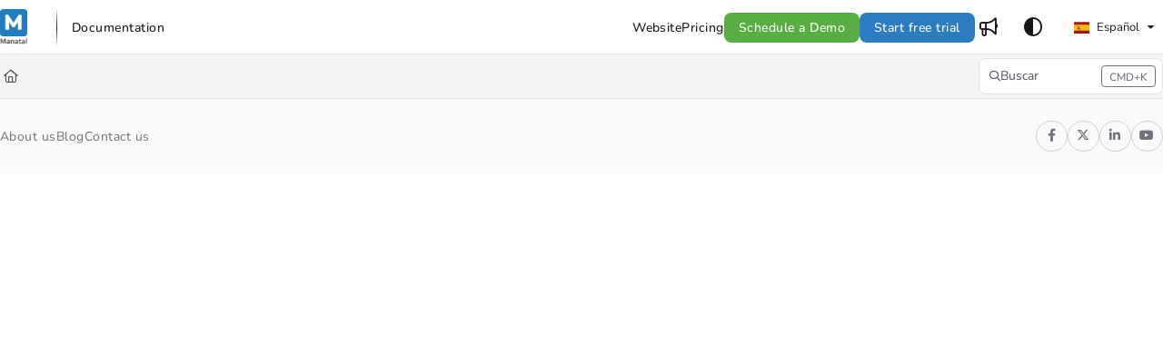

--- FILE ---
content_type: text/html; charset=utf-8
request_url: https://support.manatal.com/docs/es/branded-resume
body_size: 52802
content:
<!--
  _____   ____   _____ _    _ __  __ ______ _   _ _______ ____    __   ___  
 |  __ \ / __ \ / ____| |  | |  \/  |  ____| \ | |__   __|___ \  / /  / _ \ 
 | |  | | |  | | |    | |  | | \  / | |__  |  \| |  | |    __) |/ /_ | | | |
 | |  | | |  | | |    | |  | | |\/| |  __| | . ` |  | |   |__ <| '_ \| | | |
 | |__| | |__| | |____| |__| | |  | | |____| |\  |  | |   ___) | (_) | |_| |
 |_____/ \____/ \_____|\____/|_|  |_|______|_| \_|  |_|  |____/ \___/ \___/ 
                                                                            
 This site is powered by Document360 (https://www.document360.com), a self-service knowledge base platform.--><!DOCTYPE html><html lang="es" style="--primary-light: #2b7dc0; --primary-light-color: #ffffff; --primary-dark: #2b7dc0; --primary-dark-color: #ffffff; --body-font-family: Nunito; --heading-font-family: Red Hat Display; --article-content-font-family: Nunito; --link-color: #0c14ff; --link-hover-color: #6a75ff; --link-visited-color: #86198f; --link-color-dark: #868aff; --link-hover-color-dark: #6a75ff; --link-visited-color-dark: #86198f; --border-radius: 8px; --customstatusbackgroundcolor: #8DBACF; --customstatusforegroundcolor: #fff;" data-bs-theme="light"><head>
      <meta charset="utf-8">
      <title>user-site</title>
      <base href="/">
      <meta name="viewport" content="width=device-width, initial-scale=1, shrink-to-fit=no">

      <script src="https://cdnjs.cloudflare.com/ajax/libs/jquery/3.7.1/jquery.min.js" integrity="sha384-1H217gwSVyLSIfaLxHbE7dRb3v4mYCKbpQvzx0cegeju1MVsGrX5xXxAvs/HgeFs" crossorigin="anonymous" referrerpolicy="no-referrer"></script>
      <script src="https://challenges.cloudflare.com/turnstile/v0/api.js" crossorigin="anonymous" async="" referrerpolicy="no-referrer" defer="">
            </script>
<link rel="stylesheet" href="https://cdn.document360.io/site2/browser/20260111.1/styles-IMPYLGKI.css" crossorigin="anonymous" integrity="sha384-6IkpHcu+r8ciT0eTb21mF7QztBm4QwGMmKjXC6AwHyv0AiKjUpUjyWYUuqh1PDE2"><meta http-equiv="Content-Security-Policy" content=""><link href="https://cdn.document360.io/fonts/fontawesome/v6/brands.min.css" rel="stylesheet"><link href="https://cdn.document360.io/fonts/fontawesome/v6/duotone.min.css" rel="stylesheet"><link href="https://cdn.document360.io/fonts/fontawesome/v6/fontawesome.min.css" rel="stylesheet"><link href="https://cdn.document360.io/fonts/fontawesome/v6/light.min.css" rel="stylesheet"><link href="https://cdn.document360.io/fonts/fontawesome/v6/regular.min.css" rel="stylesheet"><link href="https://cdn.document360.io/fonts/fontawesome/v6/sharp-light.min.css" rel="stylesheet"><link href="https://cdn.document360.io/fonts/fontawesome/v6/sharp-regular.min.css" rel="stylesheet"><link href="https://cdn.document360.io/fonts/fontawesome/v6/sharp-solid.min.css" rel="stylesheet"><link href="https://cdn.document360.io/fonts/fontawesome/v6/solid.min.css" rel="stylesheet"><link href="https://cdn.document360.io/fonts/fontawesome/v6/thin.min.css" rel="stylesheet"><link href="https://cdn.document360.io/fonts/fontawesome/v6/v4-font-face.min.css" rel="stylesheet"><link href="https://cdn.document360.io/fonts/fontawesome/v6/v4-shims.min.css" rel="stylesheet"><link href="https://cdn.document360.io/fonts/fontawesome/v6/v5-font-face.min.css" rel="stylesheet"><link href="https://cdn.document360.io/fonts/fontawesome/custom-icons.min.css?release=release-v11.12.1.1" rel="stylesheet"><style ng-app-id="serverApp">.toast-container[_ngcontent-serverApp-c1796701743]{z-index:1200}</style><style ng-app-id="serverApp">.scroll-to-top[_ngcontent-serverApp-c1815714907]{position:fixed;bottom:85px;cursor:pointer;right:25px;width:40px;height:40px;border-radius:50%;background-color:#a0a0aa;color:#fff;font-size:1.25rem;text-align:center;line-height:40px;opacity:0;transition:all .2s ease-in-out}.scroll-to-top.behind-cookie-consent[_ngcontent-serverApp-c1815714907]{z-index:1}.scroll-to-top.no-cookie-consent[_ngcontent-serverApp-c1815714907]{z-index:999999999}.show-scrollTop[_ngcontent-serverApp-c1815714907]{opacity:1}</style><link href="https://cdn.document360.io/fonts/google_fonts/css/fonts.css" rel="stylesheet" async=""><link rel="icon" type="image/png" href="https://cdn.document360.io/39490836-1db1-4486-9bf0-9314bc46f971/Images/Documentation/Final%20Logo%20Manatal%20tansparent-%20no%20text.png"><style ng-app-id="serverApp">[_ngcontent-serverApp-c2425853278]:root{--listBulletFont: "Inter";--listBulletWeight: normal}[_ngcontent-serverApp-c2425853278]:root{--h1-font-min: 24px;--h1-font-pref: 1.375rem;--h1-font-vw: 1.5vw;--h1-font-max: 32px;--h1-line-height: 54px;--h2-font-min: 21px;--h2-font-pref: 1.325rem;--h2-font-vw: .9vw;--h2-font-max: 28px;--h2-line-height: 42px;--h3-font-min: 18px;--h3-font-pref: 1.3rem;--h3-font-vw: .6vw;--h3-font-max: 24px;--h3-line-height: 36px;--h4-font-min: 15px;--h4-font-pref: 1.275rem;--h4-font-vw: .3vw;--h4-font-max: 20px;--h4-line-height: 30px;--h5-font-min: 14.4px;--h5-font-pref: 1.25rem;--h5-font-vw: .15vw;--h5-font-max: 16px;--h5-line-height: 27px;--h6-font-min: 12px;--h6-font-pref: 1rem;--h6-font-vw: .1vw;--h6-font-max: 12px;--h6-line-height: 24px;--p-font-min: 16px;--p-font-pref: 1rem;--p-font-max: 16px;--p-line-height: 24px;--heading-margin-bottom: 0px;--heading-font-weight: 600;--p-font-weight: 400;--font-margin-bottom: 8px;--font-margin-top-calc: 12px;--default-margin-bottom: 0px;--default-margin-top: 16px}.cookie-consent-cont[_ngcontent-serverApp-c2425853278]{padding:10px 15px;z-index:9999}.cookie-consent-cont.cookie-light-theme[_ngcontent-serverApp-c2425853278]{background-color:#e4e4e7;color:#51525c}.cookie-consent-cont.cookie-light-theme[_ngcontent-serverApp-c2425853278]   a[_ngcontent-serverApp-c2425853278]{color:#51525c;font-weight:600;text-decoration:underline}.cookie-consent-cont.cookie-light-theme[_ngcontent-serverApp-c2425853278]   a[_ngcontent-serverApp-c2425853278]:hover{text-decoration:none}.cookie-consent-cont.cookie-light-theme.cookie-pop-up[_ngcontent-serverApp-c2425853278]{border:1px solid rgba(0,0,0,.2)}.cookie-consent-cont.cookie-light-theme.bottom[_ngcontent-serverApp-c2425853278]{border-top:rgba(0,0,0,.2) solid 1px}.cookie-consent-cont.cookie-light-theme.top[_ngcontent-serverApp-c2425853278]{border-bottom:rgba(0,0,0,.2) solid 1px}.cookie-consent-cont.cookie-dark-theme[_ngcontent-serverApp-c2425853278]{background-color:#444;color:#fff}.cookie-consent-cont.cookie-dark-theme[_ngcontent-serverApp-c2425853278]   a[_ngcontent-serverApp-c2425853278]{color:#fff;font-weight:600;text-decoration:underline}.cookie-consent-cont.cookie-dark-theme[_ngcontent-serverApp-c2425853278]   a[_ngcontent-serverApp-c2425853278]:hover{text-decoration:none}.cookie-consent-cont.cookie-dark-theme.cookie-pop-up[_ngcontent-serverApp-c2425853278]{border:1px solid rgba(0,0,0,.9)}.cookie-consent-cont.cookie-dark-theme.bottom[_ngcontent-serverApp-c2425853278]{border-top:rgba(0,0,0,.9) solid 1px}.cookie-consent-cont.cookie-dark-theme.top[_ngcontent-serverApp-c2425853278]{border-bottom:rgba(0,0,0,.9) solid 1px}.cookie-consent-cont.cookie-custom-theme[_ngcontent-serverApp-c2425853278]{background-color:#ccc;color:var(--body-bg)}.cookie-consent-cont.cookie-custom-theme[_ngcontent-serverApp-c2425853278]   a[_ngcontent-serverApp-c2425853278]{color:inherit;font-weight:600;text-decoration:underline}.cookie-consent-cont.cookie-custom-theme[_ngcontent-serverApp-c2425853278]   a[_ngcontent-serverApp-c2425853278]:hover{text-decoration:none}.cookie-consent-cont[_ngcontent-serverApp-c2425853278]   .preview-close-icon[_ngcontent-serverApp-c2425853278]{position:absolute;top:-10px;right:-10px;border:var(--body-bg) solid 1px;background:var(--border-color);color:var(--body-bg);width:25px;height:25px;padding:0;border-radius:50%;font-size:.75rem}.cookie-consent-cont.cookie-bar[_ngcontent-serverApp-c2425853278]{position:fixed;left:0;right:0;display:flex;align-items:center;justify-content:center}.cookie-consent-cont.cookie-bar[_ngcontent-serverApp-c2425853278]   .content[_ngcontent-serverApp-c2425853278]{flex:1;margin-right:25px}.cookie-consent-cont.cookie-bar.bottom[_ngcontent-serverApp-c2425853278]{bottom:0}.cookie-consent-cont.cookie-bar.bottom[_ngcontent-serverApp-c2425853278]   .preview-close-icon[_ngcontent-serverApp-c2425853278]{top:-14px;right:0}.cookie-consent-cont.cookie-bar.top[_ngcontent-serverApp-c2425853278]{top:0}.cookie-consent-cont.cookie-bar.top[_ngcontent-serverApp-c2425853278]   .preview-close-icon[_ngcontent-serverApp-c2425853278]{top:auto;bottom:-14px;right:0}.cookie-consent-cont.cookie-pop-up[_ngcontent-serverApp-c2425853278]{position:fixed;width:450px;max-width:90%}.cookie-consent-cont.cookie-pop-up[_ngcontent-serverApp-c2425853278]   .content[_ngcontent-serverApp-c2425853278]{padding:0}.cookie-consent-cont.cookie-pop-up[_ngcontent-serverApp-c2425853278]   .cookie-close[_ngcontent-serverApp-c2425853278]{margin-bottom:5px}.cookie-consent-cont.cookie-pop-up[_ngcontent-serverApp-c2425853278]   .cookie-dismiss[_ngcontent-serverApp-c2425853278]{position:absolute;top:0;right:0;margin:.2rem}.cookie-consent-cont.cookie-pop-up.bottom-left[_ngcontent-serverApp-c2425853278]{left:15px;bottom:15px}.cookie-consent-cont.cookie-pop-up.bottom-right[_ngcontent-serverApp-c2425853278]{right:15px;bottom:15px}.cookie-consent-cont.cookie-pop-up.bottom-center[_ngcontent-serverApp-c2425853278]{left:50%;margin-left:-220px;bottom:15px}.cookie-consent-cont.cookie-pop-up.top-left[_ngcontent-serverApp-c2425853278]{left:15px;top:15px}.cookie-consent-cont.cookie-pop-up.top-right[_ngcontent-serverApp-c2425853278]{right:15px;top:15px}.cookie-consent-cont.cookie-pop-up.top-center[_ngcontent-serverApp-c2425853278]{left:50%;margin-left:-220px;top:15px}.cookie-consent-cont[_ngcontent-serverApp-c2425853278]   .cookie-close[_ngcontent-serverApp-c2425853278]{border:none;cursor:pointer;padding:.285rem .75rem;font-weight:400;border-radius:.115rem;display:inline-block;border-radius:var(--border-radius)}.cookie-consent-cont[_ngcontent-serverApp-c2425853278]   .cookie-close.cookie-light-theme[_ngcontent-serverApp-c2425853278]{background-color:#26272b;color:#fff}.cookie-consent-cont[_ngcontent-serverApp-c2425853278]   .cookie-close.cookie-light-theme.cookie-close-icon[_ngcontent-serverApp-c2425853278]{color:#51525c;background-color:transparent}.cookie-consent-cont[_ngcontent-serverApp-c2425853278]   .cookie-close.cookie-dark-theme[_ngcontent-serverApp-c2425853278]{background-color:#151515;color:#fff}.cookie-consent-cont[_ngcontent-serverApp-c2425853278]   .cookie-close.cookie-dark-theme.cookie-close-icon[_ngcontent-serverApp-c2425853278]{color:#fff;background-color:transparent}.cookie-consent-cont[_ngcontent-serverApp-c2425853278]   .cookie-close.cookie-close-content[_ngcontent-serverApp-c2425853278]{background-color:transparent;color:var(--site-link-color);text-decoration:underline;font-weight:600}.cookie-consent-cont[_ngcontent-serverApp-c2425853278]   .cookie-close.cookie-close-content[_ngcontent-serverApp-c2425853278]:hover{text-decoration:none;color:var(--site-link-hover-color)}.cookie-consent-cont[_ngcontent-serverApp-c2425853278]   .cookie-close.cookie-close-content[_ngcontent-serverApp-c2425853278]:visited{color:var(--site-link-visited-color)}[dir=rtl][_nghost-serverApp-c2425853278]   .cookie-consent-cont.cookie-pop-up[_ngcontent-serverApp-c2425853278]   .cookie-dismiss[_ngcontent-serverApp-c2425853278], [dir=rtl]   [_nghost-serverApp-c2425853278]   .cookie-consent-cont.cookie-pop-up[_ngcontent-serverApp-c2425853278]   .cookie-dismiss[_ngcontent-serverApp-c2425853278]{left:0;right:auto}</style><style id="global-custom-css">/*Global*/
body {
    font-weight: 400;
    font-size: .875rem;
    line-height: 1.5;
    letter-spacing: .03rem;
}

site-primary-header-section,
.primary-nav-bar-container .primary-nav-bar {
    max-height: inherit !important;
    height: auto !important;
}

.primary-nav-bar-container .primary-nav-bar .brand-logo img {
    max-height: 40px !important;
    height: 40px;
}

.primary-nav-bar-container .primary-nav-bar {
    padding-top: 10px !important;
    padding-bottom: 10px !important;
}

.scroll-to-top {
    background: var(--primary-light) !important;
}

.scroll-to-top i::before {
    display: none !important;
}

.scroll-to-top i::after {
    opacity: 1;
    content: "" !important;
    font-family: "Font Awesome 6 Pro";
    font-weight: 300;
    font-size: 1.5rem;
    position: relative;
    top: 2px;
    color: #fff;
}

.sticky-top .sticky-content .sticky-article-title {
    margin-top: 0px !important;
}

.category-index-page .category-index-list .index-title {
    font-size: 1.375rem !important;
}

.category-index-page .category-index-list .page-content {
    font-size: .9375rem;
    line-height: 1.7;
    padding-bottom: 10px;
}

.category-index-page .category-index-list .page-info li {
    font-size: .875rem !important;
}

.article-info .article-info-top li {
    font-size: .8125rem !important;
}

/*Hero section*/
.hero-section h1 {
    font-size: 2.0625rem;
    line-height: 1.25;
    margin-bottom: 10px !important;
}

.hero-section .text-area {
    font-size: 1.0625rem;
}

.hero-section .clickable-list a {
    text-transform: uppercase;
}

.hero-section .clickable-list a:hover {
    background: #fff;
    color: #000 !important;
}

/*Multi Card*/
.multicolumn-card-section h3 {
    font-size: 1.125rem;
    line-height: 1.35;
    margin: 0px 0px 8px !important;
}

.multicolumn-card-section .text-area {
    font-size: .9375rem;
}

[data-bs-theme="dark"] .multicolumn-card-section .action-card {
    background: var(--header-secondary-bg);
}

.multicolumn-card-section .multicolumn-card-content a::before {
    content: "";
    font-family: "Font Awesome 6 Pro";
    color: #fff;
    right: 0px;
    bottom: 0px;
    background: #d6d6d6;
    border-radius: 4px 0 4px 0;
    position: absolute;
    height: 21px;
    width: 24px;
    display: flex;
    align-items: center;
    justify-content: center;
}

[data-bs-theme="dark"] .multicolumn-card-section .multicolumn-card-content a::before {
    background-color: #000;
}

[data-bs-theme="dark"] .action-card-element .multicolumn-card-section .text-area {
    color: var(--body-secondary-color) !important;
}

/*Docs*/
#articleContent {
    font-size: 1rem;
    letter-spacing: .05em;
    line-height: 1.8em;
}

#articleContent a {
    text-decoration: underline;
    color: var(--site-link-color) !important;
}

#articleContent a:hover {
    text-decoration: none;
    color: var(--site-link-hover-color) !important;
}

.resources-section .toc-accordion {
    border-left: none !important;
}

.resources-section .toc-accordion .ng-scroll-content>ul {
    border-left: 1px solid var(--border-color);
}

@media only screen and (max-width: 768px) {
    .basic-footer-inner {
        display: block !important;
    }

    .basic-footer-inner ul {
        justify-content: center;
    }

    .basic-footer-l {
        margin-bottom: 15px;
    }
}

#node-1e644baf-cced-4ed9-9717-d6509d1a37b2,
#node-4afa073b-7221-41ba-9df2-e3d5f8ca55d7,
#node-1f0f9599-868c-45ff-959f-536168e78029,
#node-21f28e54-2787-48d9-b543-0eadc1b24f46,
#node-a65e61cc-ad20-46ea-bcc9-f91c282dc249,
#node-f30ded00-6985-4a08-a819-575e6255ffbc {
    display: none !important;
}</style><style ng-app-id="serverApp">.sandbox-bar[_ngcontent-serverApp-c3289117037]{background-color:#d0e9fb;text-align:center;justify-content:space-between;padding:5px 14px;border-radius:3px;color:#000}</style><style ng-app-id="serverApp">[_nghost-serverApp-c3898142783]{max-height:64px;display:block;background-color:var(--header-bg-color, var(--body-bg))}[_nghost-serverApp-c3898142783]   .primary-nav-bar-container[_ngcontent-serverApp-c3898142783]{position:relative}[_nghost-serverApp-c3898142783]   .primary-nav-bar-container[_ngcontent-serverApp-c3898142783]   .nav-bar.primary-nav-bar[_ngcontent-serverApp-c3898142783]{padding-top:8px;padding-bottom:8px;height:64px;display:flex;align-items:stretch;position:relative}[_nghost-serverApp-c3898142783]   .primary-nav-bar-container[_ngcontent-serverApp-c3898142783]:after{content:"";height:1px;position:absolute;bottom:0;left:0;right:0;background-color:var(--header-secondary-border-color)}  .show-help-navigate{display:none;position:absolute;background-color:var(--tooltip-bg);color:var(--body-bg);z-index:9;border-radius:8px;padding:6px 0;width:150px;right:0;top:36px;text-align:center;opacity:.9}  .show-help-navigate.show{display:block}.center-layout[_nghost-serverApp-c3898142783]   .primary-nav-bar-container[_ngcontent-serverApp-c3898142783], .center-layout   [_nghost-serverApp-c3898142783]   .primary-nav-bar-container[_ngcontent-serverApp-c3898142783]{display:flex;justify-content:center}</style><style ng-app-id="serverApp">.nav-r[_ngcontent-serverApp-c2927818516]{display:flex;flex:1 1 auto;justify-content:flex-end}</style><style ng-app-id="serverApp">[_nghost-serverApp-c4226886339]{display:flex;align-items:center}[_nghost-serverApp-c4226886339]   .nav-bar-brand[_ngcontent-serverApp-c4226886339]{flex:0 0 auto;margin:0 32px 0 0;text-decoration:none;max-width:270px;position:relative}[_nghost-serverApp-c4226886339]   .nav-bar-brand[_ngcontent-serverApp-c4226886339]   img[_ngcontent-serverApp-c4226886339]{max-height:48px;min-height:22px;max-width:270px;vertical-align:middle}[_nghost-serverApp-c4226886339]   .nav-bar-brand[_ngcontent-serverApp-c4226886339]   .brand-text[_ngcontent-serverApp-c4226886339]{line-height:26px;overflow:hidden;margin:0;font-size:1.125rem;font-weight:600;width:100%;white-space:nowrap;text-overflow:ellipsis;text-decoration:none}[_nghost-serverApp-c4226886339]   .nav-bar-brand[_ngcontent-serverApp-c4226886339]   a[_ngcontent-serverApp-c4226886339]{text-decoration:none!important;color:var(--primary);display:block}[_nghost-serverApp-c4226886339]   .skip-nav[_ngcontent-serverApp-c4226886339]{position:absolute;display:block;text-align:left;margin:0;padding:0}[_nghost-serverApp-c4226886339]   .skip-nav[_ngcontent-serverApp-c4226886339]   a[_ngcontent-serverApp-c4226886339]{display:inline-block;position:absolute;color:var(--site-link-color);top:0;opacity:0;background-color:var(--body-bg);border:var(--border-color) solid 1px;box-shadow:var(--ui-conponets-box-shadow) 0 25px 50px -6px;pointer-events:none}[_nghost-serverApp-c4226886339]   .skip-nav[_ngcontent-serverApp-c4226886339]   a[_ngcontent-serverApp-c4226886339]:focus, [_nghost-serverApp-c4226886339]   .skip-nav[_ngcontent-serverApp-c4226886339]   a[_ngcontent-serverApp-c4226886339]:active{left:-8px;opacity:1;top:8px;width:155px;height:auto;overflow:auto;padding:8px;border-radius:15px;text-align:center;font-weight:500;z-index:999;pointer-events:auto}[dir=rtl][_nghost-serverApp-c4226886339]   .nav-bar-brand[_ngcontent-serverApp-c4226886339], [dir=rtl]   [_nghost-serverApp-c4226886339]   .nav-bar-brand[_ngcontent-serverApp-c4226886339]{margin:0 0 0 32px}[dir=rtl][_nghost-serverApp-c4226886339]   .skip-nav[_ngcontent-serverApp-c4226886339]   a[_ngcontent-serverApp-c4226886339]:focus, [dir=rtl]   [_nghost-serverApp-c4226886339]   .skip-nav[_ngcontent-serverApp-c4226886339]   a[_ngcontent-serverApp-c4226886339]:focus, [dir=rtl][_nghost-serverApp-c4226886339]   .skip-nav[_ngcontent-serverApp-c4226886339]   a[_ngcontent-serverApp-c4226886339]:active, [dir=rtl]   [_nghost-serverApp-c4226886339]   .skip-nav[_ngcontent-serverApp-c4226886339]   a[_ngcontent-serverApp-c4226886339]:active{left:auto;right:-8px}</style><style ng-app-id="serverApp">[_nghost-serverApp-c760496499]{display:flex;align-items:center}[_nghost-serverApp-c760496499]   .nav-profile[_ngcontent-serverApp-c760496499]{display:flex;flex-direction:column;justify-content:flex-end}[_nghost-serverApp-c760496499]   .nav-profile[_ngcontent-serverApp-c760496499]   .profile-btn[_ngcontent-serverApp-c760496499]{width:32px;height:32px;padding:0;border-radius:50%;display:flex;align-items:center;gap:12px;overflow:hidden;border:none;background:transparent}[_nghost-serverApp-c760496499]   .nav-profile[_ngcontent-serverApp-c760496499]   .profile-btn[_ngcontent-serverApp-c760496499]   .profile-content[_ngcontent-serverApp-c760496499]   .user-name[_ngcontent-serverApp-c760496499]{font-size:.8125rem;font-weight:500}[_nghost-serverApp-c760496499]   .nav-profile[_ngcontent-serverApp-c760496499]   .profile-btn[_ngcontent-serverApp-c760496499]   img[_ngcontent-serverApp-c760496499]{width:32px;height:32px;border-radius:50%}.mobile-view[_nghost-serverApp-c760496499]   .nav-profile[_ngcontent-serverApp-c760496499]{overflow:hidden}.mobile-view[_nghost-serverApp-c760496499]   .nav-profile[_ngcontent-serverApp-c760496499]   .profile-btn[_ngcontent-serverApp-c760496499]{width:100%;height:auto;padding:5px}.mobile-view[_nghost-serverApp-c760496499]   .nav-profile[_ngcontent-serverApp-c760496499]   .profile-btn[_ngcontent-serverApp-c760496499]   .profile-content[_ngcontent-serverApp-c760496499]{overflow:hidden}.nav-bar-profile[_ngcontent-serverApp-c760496499]   .profile-details[_ngcontent-serverApp-c760496499]{display:flex;align-items:center;padding:0rem 1rem;margin-bottom:12px;gap:16px}.nav-bar-profile[_ngcontent-serverApp-c760496499]   .profile-details[_ngcontent-serverApp-c760496499]   .profile-avatar[_ngcontent-serverApp-c760496499]{width:64px;flex:0 0 64px;height:64px;border-radius:50%;overflow:hidden}.nav-bar-profile[_ngcontent-serverApp-c760496499]   .profile-details[_ngcontent-serverApp-c760496499]   .profile-avatar[_ngcontent-serverApp-c760496499]   img[_ngcontent-serverApp-c760496499]{width:64px;height:64px;object-fit:cover;object-position:center}.nav-bar-profile[_ngcontent-serverApp-c760496499]   .profile-details[_ngcontent-serverApp-c760496499]   .profile-content[_ngcontent-serverApp-c760496499]{flex:1;overflow:hidden;gap:4px;display:flex;flex-direction:column}.nav-bar-profile[_ngcontent-serverApp-c760496499]   .profile-details[_ngcontent-serverApp-c760496499]   .profile-content[_ngcontent-serverApp-c760496499]   .user-name[_ngcontent-serverApp-c760496499]{font-size:1rem;font-weight:500}.nav-bar-profile[_ngcontent-serverApp-c760496499]   .portal-link[_ngcontent-serverApp-c760496499]{display:flex;gap:12px}.nav-bar-profile[_ngcontent-serverApp-c760496499]   .portal-link[_ngcontent-serverApp-c760496499]   .document360-icon[_ngcontent-serverApp-c760496499]{flex:0 0 16px;width:16px}.nav-bar-profile[_ngcontent-serverApp-c760496499]   .portal-link[_ngcontent-serverApp-c760496499]   .document360-icon[_ngcontent-serverApp-c760496499]   svg[_ngcontent-serverApp-c760496499]{width:16px;fill:#8852f5}.nav-bar-profile[_ngcontent-serverApp-c760496499]   a[_ngcontent-serverApp-c760496499]{justify-content:space-between}.nav-bar-profile[_ngcontent-serverApp-c760496499]   a[_ngcontent-serverApp-c760496499]:visited{color:inherit}</style><style ng-app-id="serverApp">[_nghost-serverApp-c2481267116]   .nav-bar-nav[_ngcontent-serverApp-c2481267116]{display:flex;align-items:center}[_nghost-serverApp-c2481267116]   .nav-bar-nav[_ngcontent-serverApp-c2481267116]   ul[_ngcontent-serverApp-c2481267116]{margin:0;padding:0;display:flex;gap:24px;align-items:center}[_nghost-serverApp-c2481267116]   .nav-bar-nav[_ngcontent-serverApp-c2481267116]   ul[_ngcontent-serverApp-c2481267116]   li[_ngcontent-serverApp-c2481267116]{display:inline-block;vertical-align:middle;padding:0;margin:0;position:relative}[_nghost-serverApp-c2481267116]   .nav-bar-nav[_ngcontent-serverApp-c2481267116]   ul[_ngcontent-serverApp-c2481267116]   li[_ngcontent-serverApp-c2481267116]   a[_ngcontent-serverApp-c2481267116]{color:var(--header-font-color, var(--body-color));text-decoration:none;font-weight:500;display:block;cursor:pointer}[_nghost-serverApp-c2481267116]   .nav-bar-nav[_ngcontent-serverApp-c2481267116]   ul[_ngcontent-serverApp-c2481267116]   li[_ngcontent-serverApp-c2481267116]   a[_ngcontent-serverApp-c2481267116]:hover{color:var(--header-font-color, var(--body-color));text-decoration:underline}[_nghost-serverApp-c2481267116]   .nav-bar-nav[_ngcontent-serverApp-c2481267116]   ul[_ngcontent-serverApp-c2481267116]   li[_ngcontent-serverApp-c2481267116]   a.btn[_ngcontent-serverApp-c2481267116]:hover{background-color:var(--header-hover-color)}[_nghost-serverApp-c2481267116]   .nav-bar-nav[_ngcontent-serverApp-c2481267116]   ul[_ngcontent-serverApp-c2481267116]   li[_ngcontent-serverApp-c2481267116]   a.action-item[_ngcontent-serverApp-c2481267116]{padding:6px 16px;border-radius:var(--border-radius)}[_nghost-serverApp-c2481267116]   .nav-bar-nav[_ngcontent-serverApp-c2481267116]   ul[_ngcontent-serverApp-c2481267116]   li[_ngcontent-serverApp-c2481267116]   a.action-item[_ngcontent-serverApp-c2481267116]:hover{text-decoration:none}[_nghost-serverApp-c2481267116]   .nav-bar-nav[_ngcontent-serverApp-c2481267116]   ul[_ngcontent-serverApp-c2481267116]   li.acknowledge-list[_ngcontent-serverApp-c2481267116]:empty{display:none}[_nghost-serverApp-c2481267116]   .nav-bar-nav[_ngcontent-serverApp-c2481267116]   ul[_ngcontent-serverApp-c2481267116]   li.acknowledge-list[_ngcontent-serverApp-c2481267116]   .acknowledge-icon[_ngcontent-serverApp-c2481267116]{display:flex;justify-content:center;align-items:center;gap:4px;min-width:32px;text-decoration:none;color:var(--header-font-color, var(--body-color))}[_nghost-serverApp-c2481267116]   .nav-bar-nav[_ngcontent-serverApp-c2481267116]   ul[_ngcontent-serverApp-c2481267116]   li.acknowledge-list[_ngcontent-serverApp-c2481267116]   .acknowledge-icon.contains-badge[_ngcontent-serverApp-c2481267116]{width:auto;padding:0 .25rem!important}[_nghost-serverApp-c2481267116]   .nav-bar-nav[_ngcontent-serverApp-c2481267116]   ul[_ngcontent-serverApp-c2481267116]   li.acknowledge-list[_ngcontent-serverApp-c2481267116]   .acknowledge-icon[_ngcontent-serverApp-c2481267116]:hover{background-color:var(--header-hover-color)}[_nghost-serverApp-c2481267116]   .nav-bar-nav[_ngcontent-serverApp-c2481267116]   ul[_ngcontent-serverApp-c2481267116]   li.acknowledge-list[_ngcontent-serverApp-c2481267116]   .acknowledge-icon[_ngcontent-serverApp-c2481267116]   .tool-tip[_ngcontent-serverApp-c2481267116]   .tooltip-inner[_ngcontent-serverApp-c2481267116]{max-width:900px}[_nghost-serverApp-c2481267116]   .nav-bar-nav[_ngcontent-serverApp-c2481267116]   ul[_ngcontent-serverApp-c2481267116]   li.acknowledge-list[_ngcontent-serverApp-c2481267116]   .acknowledge-icon[_ngcontent-serverApp-c2481267116]   .notification-badge[_ngcontent-serverApp-c2481267116]{height:20px;width:auto;background-color:#de350b;border-radius:4px;font-size:.8125rem;color:#fff}[_nghost-serverApp-c2481267116]   .nav-bar-nav.nav-l[_ngcontent-serverApp-c2481267116]{padding:0 0 0 16px}[_nghost-serverApp-c2481267116]   .nav-bar-nav.nav-r[_ngcontent-serverApp-c2481267116]{flex:1 1 auto;display:flex;justify-content:flex-end}[dir=rtl][_nghost-serverApp-c2481267116]   .nav-bar-nav.nav-l[_ngcontent-serverApp-c2481267116], [dir=rtl]   [_nghost-serverApp-c2481267116]   .nav-bar-nav.nav-l[_ngcontent-serverApp-c2481267116]{padding:0 16px 0 0}[dir=rtl][_nghost-serverApp-c2481267116]   .nav-bar-nav.nav-l.divider[_ngcontent-serverApp-c2481267116], [dir=rtl]   [_nghost-serverApp-c2481267116]   .nav-bar-nav.nav-l.divider[_ngcontent-serverApp-c2481267116]{border-left-width:0px;border-right-width:1px}.blade   [_nghost-serverApp-c2481267116]   .nav-bar-nav[_ngcontent-serverApp-c2481267116]{display:block}.blade   [_nghost-serverApp-c2481267116]   .nav-bar-nav.divider[_ngcontent-serverApp-c2481267116]{border:0}.blade   [_nghost-serverApp-c2481267116]   .nav-bar-nav.nav-l[_ngcontent-serverApp-c2481267116], .blade   [_nghost-serverApp-c2481267116]   .nav-bar-nav.nav-r[_ngcontent-serverApp-c2481267116]{padding:0;margin:0}.blade   [_nghost-serverApp-c2481267116]   .nav-bar-nav[_ngcontent-serverApp-c2481267116]   ul[_ngcontent-serverApp-c2481267116]{justify-content:flex-start;flex-direction:column;gap:24px}.blade   [_nghost-serverApp-c2481267116]   .nav-bar-nav[_ngcontent-serverApp-c2481267116]   ul[_ngcontent-serverApp-c2481267116]   li[_ngcontent-serverApp-c2481267116]{width:100%}.blade   [_nghost-serverApp-c2481267116]   .nav-bar-nav[_ngcontent-serverApp-c2481267116]   ul[_ngcontent-serverApp-c2481267116]   li[_ngcontent-serverApp-c2481267116]   .action-item[_ngcontent-serverApp-c2481267116]{text-align:center;padding:.5rem 1rem}</style><style ng-app-id="serverApp">.toggle-icon-none[_ngcontent-serverApp-c2850397783]{color:var(--header-font-color, var(--body-color))}.toggle-icon-none[_ngcontent-serverApp-c2850397783]:hover{background-color:var(--header-hover-color)}.secondary-nav-bar[_nghost-serverApp-c2850397783]   .toggle-icon-none[_ngcontent-serverApp-c2850397783], .secondary-nav-bar   [_nghost-serverApp-c2850397783]   .toggle-icon-none[_ngcontent-serverApp-c2850397783]{color:var(--body-color)}.secondary-nav-bar[_nghost-serverApp-c2850397783]   .toggle-icon-none[_ngcontent-serverApp-c2850397783]:hover, .secondary-nav-bar   [_nghost-serverApp-c2850397783]   .toggle-icon-none[_ngcontent-serverApp-c2850397783]:hover{background-color:var(--header-hover-color)}</style><style ng-app-id="serverApp">footer[_ngcontent-serverApp-c3793849005]{margin-top:1.5rem}.basic-footer[_ngcontent-serverApp-c3793849005]{padding:1.5rem 0px;background-color:var(--footer-theme-b-bg)}.basic-footer[_ngcontent-serverApp-c3793849005]   .basic-footer-inner[_ngcontent-serverApp-c3793849005]{display:flex;justify-content:space-between;align-items:center}.basic-footer[_ngcontent-serverApp-c3793849005]   .basic-footer-inner[_ngcontent-serverApp-c3793849005]   .basic-footer-l[_ngcontent-serverApp-c3793849005]   ul[_ngcontent-serverApp-c3793849005]{margin:0;padding:0;display:flex;gap:24px;flex-wrap:wrap}.basic-footer[_ngcontent-serverApp-c3793849005]   .basic-footer-inner[_ngcontent-serverApp-c3793849005]   .basic-footer-l[_ngcontent-serverApp-c3793849005]   ul[_ngcontent-serverApp-c3793849005]   li[_ngcontent-serverApp-c3793849005]{display:inline-block;vertical-align:middle;text-align:center}.basic-footer[_ngcontent-serverApp-c3793849005]   .basic-footer-inner[_ngcontent-serverApp-c3793849005]   .basic-footer-l[_ngcontent-serverApp-c3793849005]   ul[_ngcontent-serverApp-c3793849005]   li[_ngcontent-serverApp-c3793849005]   a[_ngcontent-serverApp-c3793849005]{color:var(--footer-theme-b-description);text-decoration:none;display:block}.basic-footer[_ngcontent-serverApp-c3793849005]   .basic-footer-inner[_ngcontent-serverApp-c3793849005]   .basic-footer-l[_ngcontent-serverApp-c3793849005]   ul[_ngcontent-serverApp-c3793849005]   li[_ngcontent-serverApp-c3793849005]   a[_ngcontent-serverApp-c3793849005]:hover{color:var(--footer-theme-b-text-hover);text-decoration:none}.basic-footer[_ngcontent-serverApp-c3793849005]   .basic-footer-inner[_ngcontent-serverApp-c3793849005]   .basic-footer-r[_ngcontent-serverApp-c3793849005]   ul[_ngcontent-serverApp-c3793849005]{margin:0;padding:0;display:flex;gap:24px}.basic-footer[_ngcontent-serverApp-c3793849005]   .basic-footer-inner[_ngcontent-serverApp-c3793849005]   .basic-footer-r[_ngcontent-serverApp-c3793849005]   ul[_ngcontent-serverApp-c3793849005]   li[_ngcontent-serverApp-c3793849005]{display:inline-block;vertical-align:middle;line-height:32px;text-align:center;width:35px;background:var(--footer-theme-b-bg);border-radius:1.094rem;border:1px solid var(--login-border-color)}.basic-footer[_ngcontent-serverApp-c3793849005]   .basic-footer-inner[_ngcontent-serverApp-c3793849005]   .basic-footer-r[_ngcontent-serverApp-c3793849005]   ul[_ngcontent-serverApp-c3793849005]   li[_ngcontent-serverApp-c3793849005]   a[_ngcontent-serverApp-c3793849005]{color:var(--footer-theme-b-description);text-decoration:none;display:block}.basic-footer[_ngcontent-serverApp-c3793849005]   .basic-footer-inner[_ngcontent-serverApp-c3793849005]   .basic-footer-r[_ngcontent-serverApp-c3793849005]   ul[_ngcontent-serverApp-c3793849005]   li[_ngcontent-serverApp-c3793849005]   a[_ngcontent-serverApp-c3793849005]:hover{color:var(--footer-theme-b-text-hover);text-decoration:none}</style><style ng-app-id="serverApp">.project-workspace[_ngcontent-serverApp-c3590787913]{display:flex;align-items:center;padding:0 16px}.project-workspace[_ngcontent-serverApp-c3590787913]   .project-workspace-btn[_ngcontent-serverApp-c3590787913]{max-width:200px;overflow:hidden;text-overflow:ellipsis;color:var(--header-font-color, var(--body-color))}.project-workspace[_ngcontent-serverApp-c3590787913]   .project-workspace-btn[_ngcontent-serverApp-c3590787913]   i[_ngcontent-serverApp-c3590787913]{color:var(--header-font-color, var(--body-color))!important}.project-workspace[_ngcontent-serverApp-c3590787913]   .project-workspace-btn[_ngcontent-serverApp-c3590787913]:hover, .project-workspace[_ngcontent-serverApp-c3590787913]   .project-workspace-btn.show[_ngcontent-serverApp-c3590787913]{background-color:var(--header-hover-color)}.workspace-status[_ngcontent-serverApp-c3590787913]{font-size:.75rem;padding:1px 7px;border-radius:4px;margin-left:5px;height:22px}.workspace-status.beta[_ngcontent-serverApp-c3590787913]{background-color:#b3d4ffcc;color:#172554}.workspace-status.deprecated[_ngcontent-serverApp-c3590787913]{background-color:#ffbdadcc;color:#450a0a}.blade   [_nghost-serverApp-c3590787913]   .project-workspace[_ngcontent-serverApp-c3590787913]{padding:0;margin:0 0 24px;border:1px solid var(--border-color);border-radius:var(--border-radius);height:auto;overflow:hidden;display:block}.blade   [_nghost-serverApp-c3590787913]   .project-workspace[_ngcontent-serverApp-c3590787913]   .project-workspace-btn[_ngcontent-serverApp-c3590787913]{max-width:100%}.blade   [_nghost-serverApp-c3590787913]   .project-workspace[_ngcontent-serverApp-c3590787913]   .dropdown-toggle[_ngcontent-serverApp-c3590787913]{width:100%;text-align:left}[dir=rtl][_nghost-serverApp-c3590787913]   .project-workspace.divider[_ngcontent-serverApp-c3590787913], [dir=rtl]   [_nghost-serverApp-c3590787913]   .project-workspace.divider[_ngcontent-serverApp-c3590787913]{border-left-width:0px;border-right-width:1px}[dir=rtl].blade   [_nghost-serverApp-c3590787913]   .project-workspace[_ngcontent-serverApp-c3590787913]   .dropdown-toggle[_ngcontent-serverApp-c3590787913], [dir=rtl]   .blade   [_nghost-serverApp-c3590787913]   .project-workspace[_ngcontent-serverApp-c3590787913]   .dropdown-toggle[_ngcontent-serverApp-c3590787913], .blade   [dir=rtl]   [_nghost-serverApp-c3590787913]   .project-workspace[_ngcontent-serverApp-c3590787913]   .dropdown-toggle[_ngcontent-serverApp-c3590787913]{text-align:right}  .project-version-dropdown .dropdown-menu{max-height:320px;overflow-y:auto}  .project-version-dropdown .dropdown-item{padding-right:40px}  [dir=rtl] .dropdown-item{padding-right:auto;padding-left:40px}</style><style ng-app-id="serverApp">.project-language[_ngcontent-serverApp-c4087391023]{margin:0 0 0 16px}.project-language[_ngcontent-serverApp-c4087391023]   .project-language-btn[_ngcontent-serverApp-c4087391023]{max-width:180px;overflow:hidden;text-overflow:ellipsis;color:var(--header-font-color, var(--body-color))}.project-language[_ngcontent-serverApp-c4087391023]   .project-language-btn[_ngcontent-serverApp-c4087391023]:hover, .project-language[_ngcontent-serverApp-c4087391023]   .project-language-btn.show[_ngcontent-serverApp-c4087391023]{background-color:var(--header-hover-color)}[dir=rtl][_nghost-serverApp-c4087391023]   .project-language[_ngcontent-serverApp-c4087391023], [dir=rtl]   [_nghost-serverApp-c4087391023]   .project-language[_ngcontent-serverApp-c4087391023]{margin:0 16px 0 0}.blade   [_nghost-serverApp-c4087391023]   .project-language[_ngcontent-serverApp-c4087391023]{padding:0;margin:0 0 24px;border:1px solid var(--border-color);border-radius:var(--border-radius);height:auto;overflow:hidden}.blade   [_nghost-serverApp-c4087391023]   .project-language[_ngcontent-serverApp-c4087391023]   .project-language-btn[_ngcontent-serverApp-c4087391023]{max-width:100%}.blade   [_nghost-serverApp-c4087391023]   .project-language[_ngcontent-serverApp-c4087391023]   .dropdown-toggle[_ngcontent-serverApp-c4087391023]{width:100%;text-align:left}[dir=rtl].blade   [_nghost-serverApp-c4087391023]   .project-language[_ngcontent-serverApp-c4087391023]   .dropdown-toggle[_ngcontent-serverApp-c4087391023], [dir=rtl]   .blade   [_nghost-serverApp-c4087391023]   .project-language[_ngcontent-serverApp-c4087391023]   .dropdown-toggle[_ngcontent-serverApp-c4087391023], .blade   [dir=rtl]   [_nghost-serverApp-c4087391023]   .project-language[_ngcontent-serverApp-c4087391023]   .dropdown-toggle[_ngcontent-serverApp-c4087391023]{text-align:right}  .project-language-dropdown .dropdown-menu{max-height:320px;overflow-y:auto}  .project-language-dropdown .dropdown-item{padding-right:40px}  [dir=rtl] .dropdown-item{padding-right:auto;padding-left:40px}</style><style ng-app-id="serverApp">[_nghost-serverApp-c1059602067]{display:block}[_nghost-serverApp-c1059602067]   .secondary-nav-bar-container[_ngcontent-serverApp-c1059602067]{border-bottom:var(--header-secondary-border-color) solid 1px}[_nghost-serverApp-c1059602067]   .secondary-nav-bar-container[_ngcontent-serverApp-c1059602067]   .nav-bar.secondary-nav-bar[_ngcontent-serverApp-c1059602067]{background-color:var(--header-secondary-bg);display:flex;align-items:center;height:48px}[_nghost-serverApp-c1059602067]   .secondary-nav-bar-container[_ngcontent-serverApp-c1059602067]   .nav-bar.secondary-nav-bar[_ngcontent-serverApp-c1059602067]   .divider[_ngcontent-serverApp-c1059602067]{margin:0 15px}[_nghost-serverApp-c1059602067]   .secondary-nav-bar-container[_ngcontent-serverApp-c1059602067]   .nav-bar.secondary-nav-bar[_ngcontent-serverApp-c1059602067]   .secondary-nav-bar-r[_ngcontent-serverApp-c1059602067]{margin-left:15px;flex:1 1 245px;display:flex;flex-direction:row;justify-content:flex-end;align-items:center}[_nghost-serverApp-c1059602067]   .secondary-nav-bar-container[_ngcontent-serverApp-c1059602067]   .nav-bar.secondary-nav-bar[_ngcontent-serverApp-c1059602067]   .secondary-nav-bar-r[_ngcontent-serverApp-c1059602067]   .search-box[_ngcontent-serverApp-c1059602067]{position:relative;display:flex;flex-wrap:wrap;align-items:center;height:40px;background-color:var(--body-bg);border:var(--border-color) solid 1px;width:100%;border-radius:var(--border-radius);justify-content:space-between;padding:7px;cursor:pointer}[_nghost-serverApp-c1059602067]   .secondary-nav-bar-container[_ngcontent-serverApp-c1059602067]   .nav-bar.secondary-nav-bar[_ngcontent-serverApp-c1059602067]   .secondary-nav-bar-r[_ngcontent-serverApp-c1059602067]   .search-box[_ngcontent-serverApp-c1059602067]   .search-icon[_ngcontent-serverApp-c1059602067]{color:var(--body-secondary-color-1);font-size:.75rem;white-space:nowrap;overflow:hidden;text-overflow:ellipsis;flex:1;display:flex;align-items:center;gap:12px}[_nghost-serverApp-c1059602067]   .secondary-nav-bar-container[_ngcontent-serverApp-c1059602067]   .nav-bar.secondary-nav-bar[_ngcontent-serverApp-c1059602067]   .secondary-nav-bar-r[_ngcontent-serverApp-c1059602067]   .search-box[_ngcontent-serverApp-c1059602067]   .search-icon[_ngcontent-serverApp-c1059602067]   .search-placeholder[_ngcontent-serverApp-c1059602067]{font-size:.875rem;line-height:22px;display:inline}[_nghost-serverApp-c1059602067]   .secondary-nav-bar-container[_ngcontent-serverApp-c1059602067]   .nav-bar.secondary-nav-bar[_ngcontent-serverApp-c1059602067]   .secondary-nav-bar-r[_ngcontent-serverApp-c1059602067]   .search-box[_ngcontent-serverApp-c1059602067]   .search-icon.search-button-type-icon[_ngcontent-serverApp-c1059602067]{justify-content:center}[_nghost-serverApp-c1059602067]   .scroll-by-button-container[_ngcontent-serverApp-c1059602067]{scroll-behavior:smooth;display:flex;align-items:center;overflow:hidden;width:100%;height:48px;padding:0 4px}[_nghost-serverApp-c1059602067]   .scroll-by-button-container[_ngcontent-serverApp-c1059602067]   .divider[_ngcontent-serverApp-c1059602067]{height:32px}[_nghost-serverApp-c1059602067]   .show-overlay[_ngcontent-serverApp-c1059602067]{position:relative}[_nghost-serverApp-c1059602067]   .show-overlay[_ngcontent-serverApp-c1059602067]:before{position:absolute;height:100%;width:100px;content:"";top:0;z-index:1;opacity:.8}[_nghost-serverApp-c1059602067]   .show-overlay.left[_ngcontent-serverApp-c1059602067]:before{left:calc(100% + 0px);background:linear-gradient(86deg,var(--header-secondary-bg) 0%,var(--header-secondary-bg) 100%)}[_nghost-serverApp-c1059602067]   .show-overlay.right[_ngcontent-serverApp-c1059602067]:before{right:calc(100% + 0px);background:linear-gradient(270deg,var(--header-secondary-bg) 0%,var(--header-secondary-bg) 100%)}.center-layout[_nghost-serverApp-c1059602067]   .secondary-nav-bar-container[_ngcontent-serverApp-c1059602067], .center-layout   [_nghost-serverApp-c1059602067]   .secondary-nav-bar-container[_ngcontent-serverApp-c1059602067]{background-color:var(--header-secondary-bg);border-bottom:var(--header-secondary-border-color) solid 1px;display:flex;justify-content:center}[dir=rtl][_nghost-serverApp-c1059602067]   .show-overlay[_ngcontent-serverApp-c1059602067]   i[_ngcontent-serverApp-c1059602067], [dir=rtl]   [_nghost-serverApp-c1059602067]   .show-overlay[_ngcontent-serverApp-c1059602067]   i[_ngcontent-serverApp-c1059602067]{transform:rotate(180deg)}[dir=rtl][_nghost-serverApp-c1059602067]   .show-overlay.left[_ngcontent-serverApp-c1059602067]:before, [dir=rtl]   [_nghost-serverApp-c1059602067]   .show-overlay.left[_ngcontent-serverApp-c1059602067]:before{left:auto;right:calc(100% + 0px)}[dir=rtl][_nghost-serverApp-c1059602067]   .show-overlay.right[_ngcontent-serverApp-c1059602067]:before, [dir=rtl]   [_nghost-serverApp-c1059602067]   .show-overlay.right[_ngcontent-serverApp-c1059602067]:before{right:auto;left:calc(100% + 0px)}@media only screen and (max-width: 767px){.nav-bar.secondary-nav-bar[_ngcontent-serverApp-c1059602067]   .secondary-nav-bar-r[_ngcontent-serverApp-c1059602067]   .search-box[_ngcontent-serverApp-c1059602067]{max-width:45px;background-color:transparent;border-color:transparent}.nav-bar.secondary-nav-bar[_ngcontent-serverApp-c1059602067]   .secondary-nav-bar-r[_ngcontent-serverApp-c1059602067]   .search-box[_ngcontent-serverApp-c1059602067]   .search-icon[_ngcontent-serverApp-c1059602067]{color:var(--body-color);font-size:1rem}.nav-bar.secondary-nav-bar[_ngcontent-serverApp-c1059602067]   .secondary-nav-bar-r[_ngcontent-serverApp-c1059602067]   .search-box[_ngcontent-serverApp-c1059602067]   .search-icon[_ngcontent-serverApp-c1059602067]   i[_ngcontent-serverApp-c1059602067]{font-weight:900}.nav-bar.secondary-nav-bar[_ngcontent-serverApp-c1059602067]   .secondary-nav-bar-r[_ngcontent-serverApp-c1059602067]   .search-box[_ngcontent-serverApp-c1059602067]   d360-shortcut-key-helper[_ngcontent-serverApp-c1059602067]{display:none}}</style><style ng-app-id="serverApp">[_nghost-serverApp-c4227853843]   .smart-bar-space-bottom[_ngcontent-serverApp-c4227853843]{display:block;margin-bottom:.75rem}[_nghost-serverApp-c4227853843]   .breadcrumb-nav[_ngcontent-serverApp-c4227853843]{display:flex;align-items:center}[_nghost-serverApp-c4227853843]   .breadcrumb-nav[_ngcontent-serverApp-c4227853843]   ul[_ngcontent-serverApp-c4227853843]{margin:0;padding:6px 0;display:flex;align-items:center;gap:8px;width:100%}[_nghost-serverApp-c4227853843]   .breadcrumb-nav[_ngcontent-serverApp-c4227853843]   ul[_ngcontent-serverApp-c4227853843]   .scroll-by-button-container[_ngcontent-serverApp-c4227853843]{scroll-behavior:smooth;display:flex;align-items:center;overflow:hidden;width:100%}[_nghost-serverApp-c4227853843]   .breadcrumb-nav[_ngcontent-serverApp-c4227853843]   ul[_ngcontent-serverApp-c4227853843]   .scroll-by-button-container.breadcrumb-scroll[_ngcontent-serverApp-c4227853843]{min-width:0}[_nghost-serverApp-c4227853843]   .breadcrumb-nav[_ngcontent-serverApp-c4227853843]   ul[_ngcontent-serverApp-c4227853843]   .scroll-by-button-container[_ngcontent-serverApp-c4227853843]   .divider[_ngcontent-serverApp-c4227853843]{height:40px}[_nghost-serverApp-c4227853843]   .breadcrumb-nav[_ngcontent-serverApp-c4227853843]   ul[_ngcontent-serverApp-c4227853843]   .show-overlay[_ngcontent-serverApp-c4227853843]{position:relative}[_nghost-serverApp-c4227853843]   .breadcrumb-nav[_ngcontent-serverApp-c4227853843]   ul[_ngcontent-serverApp-c4227853843]   .show-overlay[_ngcontent-serverApp-c4227853843]:before{position:absolute;height:100%;width:100px;content:"";top:0;z-index:1;opacity:.8}[_nghost-serverApp-c4227853843]   .breadcrumb-nav[_ngcontent-serverApp-c4227853843]   ul[_ngcontent-serverApp-c4227853843]   .show-overlay.left[_ngcontent-serverApp-c4227853843]:before{left:calc(100% + 0px);background:linear-gradient(86deg,var(--body-bg) 0%,var(--body-bg) 100%)}[_nghost-serverApp-c4227853843]   .breadcrumb-nav[_ngcontent-serverApp-c4227853843]   ul[_ngcontent-serverApp-c4227853843]   .show-overlay.right[_ngcontent-serverApp-c4227853843]:before{right:calc(100% + 0px);background:linear-gradient(270deg,var(--body-bg) 0%,var(--body-bg) 100%)}[_nghost-serverApp-c4227853843]   .breadcrumb-nav[_ngcontent-serverApp-c4227853843]   ul[_ngcontent-serverApp-c4227853843]   li[_ngcontent-serverApp-c4227853843]{padding:0;white-space:nowrap;position:relative;list-style:none;display:flex;align-items:center;gap:8px}[_nghost-serverApp-c4227853843]   .breadcrumb-nav[_ngcontent-serverApp-c4227853843]   ul[_ngcontent-serverApp-c4227853843]   li[_ngcontent-serverApp-c4227853843]   a[_ngcontent-serverApp-c4227853843]{color:var(--body-secondary-color-1);text-decoration:none;display:inline-block}[_nghost-serverApp-c4227853843]   .breadcrumb-nav[_ngcontent-serverApp-c4227853843]   ul[_ngcontent-serverApp-c4227853843]   li[_ngcontent-serverApp-c4227853843]   a[_ngcontent-serverApp-c4227853843]:hover{color:var(--site-link-color);text-decoration:underline}[_nghost-serverApp-c4227853843]   .breadcrumb-nav[_ngcontent-serverApp-c4227853843]   ul[_ngcontent-serverApp-c4227853843]   li.no-arrow[_ngcontent-serverApp-c4227853843]{padding:0}[_nghost-serverApp-c4227853843]   .breadcrumb-nav[_ngcontent-serverApp-c4227853843]   ul[_ngcontent-serverApp-c4227853843]   li.no-arrow.min-w-0[_ngcontent-serverApp-c4227853843]{min-width:0px}[_nghost-serverApp-c4227853843]   .breadcrumb-nav[_ngcontent-serverApp-c4227853843]   ul[_ngcontent-serverApp-c4227853843]   li.no-arrow[_ngcontent-serverApp-c4227853843]:before{display:none}[_nghost-serverApp-c4227853843]   .breadcrumb-nav[_ngcontent-serverApp-c4227853843]   ul[_ngcontent-serverApp-c4227853843]   li[_ngcontent-serverApp-c4227853843]:before{content:"\f105";font-family:"Font Awesome 6 Pro";color:var(--body-secondary-color-1);font-weight:300;font-size:.75rem;position:relative;width:16px;height:16px;line-height:16px;text-align:center}[_nghost-serverApp-c4227853843]   .breadcrumb-nav[_ngcontent-serverApp-c4227853843]   ul[_ngcontent-serverApp-c4227853843]   li.home[_ngcontent-serverApp-c4227853843]{padding:0}[_nghost-serverApp-c4227853843]   .breadcrumb-nav[_ngcontent-serverApp-c4227853843]   ul[_ngcontent-serverApp-c4227853843]   li.home[_ngcontent-serverApp-c4227853843]:before{display:none}[_nghost-serverApp-c4227853843]   .breadcrumb-nav[_ngcontent-serverApp-c4227853843]   ul[_ngcontent-serverApp-c4227853843]   li[_ngcontent-serverApp-c4227853843]:last-child > a[_ngcontent-serverApp-c4227853843]{color:var(--body-color);font-weight:500}[_nghost-serverApp-c4227853843]   .breadcrumb-nav[_ngcontent-serverApp-c4227853843]   ul[_ngcontent-serverApp-c4227853843]   li[_ngcontent-serverApp-c4227853843]:last-child > a[_ngcontent-serverApp-c4227853843]:hover{color:var(--site-link-color)}[_nghost-serverApp-c4227853843]   .breadcrumb-nav[_ngcontent-serverApp-c4227853843]   ul[_ngcontent-serverApp-c4227853843]   li.scroll-btn[_ngcontent-serverApp-c4227853843]{padding:0}[_nghost-serverApp-c4227853843]   .breadcrumb-nav[_ngcontent-serverApp-c4227853843]   ul[_ngcontent-serverApp-c4227853843]   li.scroll-btn[_ngcontent-serverApp-c4227853843]:before{display:none}[dir=rtl][_nghost-serverApp-c4227853843]   .breadcrumb-nav[_ngcontent-serverApp-c4227853843]   ul[_ngcontent-serverApp-c4227853843]   .show-overlay[_ngcontent-serverApp-c4227853843]   i[_ngcontent-serverApp-c4227853843], [dir=rtl]   [_nghost-serverApp-c4227853843]   .breadcrumb-nav[_ngcontent-serverApp-c4227853843]   ul[_ngcontent-serverApp-c4227853843]   .show-overlay[_ngcontent-serverApp-c4227853843]   i[_ngcontent-serverApp-c4227853843]{transform:rotate(180deg)}[dir=rtl][_nghost-serverApp-c4227853843]   .breadcrumb-nav[_ngcontent-serverApp-c4227853843]   ul[_ngcontent-serverApp-c4227853843]   .show-overlay.left[_ngcontent-serverApp-c4227853843]:before, [dir=rtl]   [_nghost-serverApp-c4227853843]   .breadcrumb-nav[_ngcontent-serverApp-c4227853843]   ul[_ngcontent-serverApp-c4227853843]   .show-overlay.left[_ngcontent-serverApp-c4227853843]:before{left:auto;right:calc(100% + 0px)}[dir=rtl][_nghost-serverApp-c4227853843]   .breadcrumb-nav[_ngcontent-serverApp-c4227853843]   ul[_ngcontent-serverApp-c4227853843]   .show-overlay.right[_ngcontent-serverApp-c4227853843]:before, [dir=rtl]   [_nghost-serverApp-c4227853843]   .breadcrumb-nav[_ngcontent-serverApp-c4227853843]   ul[_ngcontent-serverApp-c4227853843]   .show-overlay.right[_ngcontent-serverApp-c4227853843]:before{right:auto;left:calc(100% + 0px)}[dir=rtl][_nghost-serverApp-c4227853843]   .breadcrumb-nav[_ngcontent-serverApp-c4227853843]   ul[_ngcontent-serverApp-c4227853843]   li[_ngcontent-serverApp-c4227853843], [dir=rtl]   [_nghost-serverApp-c4227853843]   .breadcrumb-nav[_ngcontent-serverApp-c4227853843]   ul[_ngcontent-serverApp-c4227853843]   li[_ngcontent-serverApp-c4227853843]{padding:0}[dir=rtl][_nghost-serverApp-c4227853843]   .breadcrumb-nav[_ngcontent-serverApp-c4227853843]   ul[_ngcontent-serverApp-c4227853843]   li.no-arrow[_ngcontent-serverApp-c4227853843], [dir=rtl]   [_nghost-serverApp-c4227853843]   .breadcrumb-nav[_ngcontent-serverApp-c4227853843]   ul[_ngcontent-serverApp-c4227853843]   li.no-arrow[_ngcontent-serverApp-c4227853843]{padding:0}[dir=rtl][_nghost-serverApp-c4227853843]   .breadcrumb-nav[_ngcontent-serverApp-c4227853843]   ul[_ngcontent-serverApp-c4227853843]   li.no-arrow.min-w-0[_ngcontent-serverApp-c4227853843], [dir=rtl]   [_nghost-serverApp-c4227853843]   .breadcrumb-nav[_ngcontent-serverApp-c4227853843]   ul[_ngcontent-serverApp-c4227853843]   li.no-arrow.min-w-0[_ngcontent-serverApp-c4227853843]{min-width:0px}[dir=rtl][_nghost-serverApp-c4227853843]   .breadcrumb-nav[_ngcontent-serverApp-c4227853843]   ul[_ngcontent-serverApp-c4227853843]   li.no-arrow[_ngcontent-serverApp-c4227853843]:before, [dir=rtl]   [_nghost-serverApp-c4227853843]   .breadcrumb-nav[_ngcontent-serverApp-c4227853843]   ul[_ngcontent-serverApp-c4227853843]   li.no-arrow[_ngcontent-serverApp-c4227853843]:before{display:none}[dir=rtl][_nghost-serverApp-c4227853843]   .breadcrumb-nav[_ngcontent-serverApp-c4227853843]   ul[_ngcontent-serverApp-c4227853843]   li[_ngcontent-serverApp-c4227853843]:before, [dir=rtl]   [_nghost-serverApp-c4227853843]   .breadcrumb-nav[_ngcontent-serverApp-c4227853843]   ul[_ngcontent-serverApp-c4227853843]   li[_ngcontent-serverApp-c4227853843]:before{transform:rotate(180deg)}.secondary-nav-bar[_nghost-serverApp-c4227853843]   .breadcrumb-nav[_ngcontent-serverApp-c4227853843]   ul[_ngcontent-serverApp-c4227853843] > li[_ngcontent-serverApp-c4227853843], .secondary-nav-bar   [_nghost-serverApp-c4227853843]   .breadcrumb-nav[_ngcontent-serverApp-c4227853843]   ul[_ngcontent-serverApp-c4227853843] > li[_ngcontent-serverApp-c4227853843]{padding:10px 0}.secondary-nav-bar[_nghost-serverApp-c4227853843]   .breadcrumb-nav[_ngcontent-serverApp-c4227853843]   ul[_ngcontent-serverApp-c4227853843] > li.no-arrow[_ngcontent-serverApp-c4227853843], .secondary-nav-bar   [_nghost-serverApp-c4227853843]   .breadcrumb-nav[_ngcontent-serverApp-c4227853843]   ul[_ngcontent-serverApp-c4227853843] > li.no-arrow[_ngcontent-serverApp-c4227853843]{padding:0}.secondary-nav-bar[_nghost-serverApp-c4227853843]   .breadcrumb-nav[_ngcontent-serverApp-c4227853843]   ul[_ngcontent-serverApp-c4227853843] > li.no-arrow[_ngcontent-serverApp-c4227853843]:before, .secondary-nav-bar   [_nghost-serverApp-c4227853843]   .breadcrumb-nav[_ngcontent-serverApp-c4227853843]   ul[_ngcontent-serverApp-c4227853843] > li.no-arrow[_ngcontent-serverApp-c4227853843]:before{display:none}.secondary-nav-bar[_nghost-serverApp-c4227853843]   .breadcrumb-nav[_ngcontent-serverApp-c4227853843]   ul[_ngcontent-serverApp-c4227853843] > li.home[_ngcontent-serverApp-c4227853843], .secondary-nav-bar   [_nghost-serverApp-c4227853843]   .breadcrumb-nav[_ngcontent-serverApp-c4227853843]   ul[_ngcontent-serverApp-c4227853843] > li.home[_ngcontent-serverApp-c4227853843]{padding:0}.secondary-nav-bar[_nghost-serverApp-c4227853843]   .breadcrumb-nav[_ngcontent-serverApp-c4227853843]   ul[_ngcontent-serverApp-c4227853843] > li.home[_ngcontent-serverApp-c4227853843]:before, .secondary-nav-bar   [_nghost-serverApp-c4227853843]   .breadcrumb-nav[_ngcontent-serverApp-c4227853843]   ul[_ngcontent-serverApp-c4227853843] > li.home[_ngcontent-serverApp-c4227853843]:before{display:none}.secondary-nav-bar[_nghost-serverApp-c4227853843]   .breadcrumb-nav[_ngcontent-serverApp-c4227853843]   ul[_ngcontent-serverApp-c4227853843]   .show-overlay.left[_ngcontent-serverApp-c4227853843]:before, .secondary-nav-bar   [_nghost-serverApp-c4227853843]   .breadcrumb-nav[_ngcontent-serverApp-c4227853843]   ul[_ngcontent-serverApp-c4227853843]   .show-overlay.left[_ngcontent-serverApp-c4227853843]:before{background:linear-gradient(86deg,var(--header-secondary-bg) 0%,var(--header-secondary-bg) 100%)}.secondary-nav-bar[_nghost-serverApp-c4227853843]   .breadcrumb-nav[_ngcontent-serverApp-c4227853843]   ul[_ngcontent-serverApp-c4227853843]   .show-overlay.right[_ngcontent-serverApp-c4227853843]:before, .secondary-nav-bar   [_nghost-serverApp-c4227853843]   .breadcrumb-nav[_ngcontent-serverApp-c4227853843]   ul[_ngcontent-serverApp-c4227853843]   .show-overlay.right[_ngcontent-serverApp-c4227853843]:before{background:linear-gradient(270deg,var(--header-secondary-bg) 0%,var(--header-secondary-bg) 100%)}[dir=rtl]   .secondary-nav-bar[_nghost-serverApp-c4227853843]   .breadcrumb-nav[_ngcontent-serverApp-c4227853843]   ul[_ngcontent-serverApp-c4227853843] > li[_ngcontent-serverApp-c4227853843], [dir=rtl]   .secondary-nav-bar   [_nghost-serverApp-c4227853843]   .breadcrumb-nav[_ngcontent-serverApp-c4227853843]   ul[_ngcontent-serverApp-c4227853843] > li[_ngcontent-serverApp-c4227853843]{padding:10px 0}[dir=rtl]   .secondary-nav-bar[_nghost-serverApp-c4227853843]   .breadcrumb-nav[_ngcontent-serverApp-c4227853843]   ul[_ngcontent-serverApp-c4227853843] > li.no-arrow[_ngcontent-serverApp-c4227853843], [dir=rtl]   .secondary-nav-bar   [_nghost-serverApp-c4227853843]   .breadcrumb-nav[_ngcontent-serverApp-c4227853843]   ul[_ngcontent-serverApp-c4227853843] > li.no-arrow[_ngcontent-serverApp-c4227853843]{padding:0}[dir=rtl]   .secondary-nav-bar[_nghost-serverApp-c4227853843]   .breadcrumb-nav[_ngcontent-serverApp-c4227853843]   ul[_ngcontent-serverApp-c4227853843] > li.no-arrow[_ngcontent-serverApp-c4227853843]:before, [dir=rtl]   .secondary-nav-bar   [_nghost-serverApp-c4227853843]   .breadcrumb-nav[_ngcontent-serverApp-c4227853843]   ul[_ngcontent-serverApp-c4227853843] > li.no-arrow[_ngcontent-serverApp-c4227853843]:before{display:none}[dir=rtl]   .secondary-nav-bar[_nghost-serverApp-c4227853843]   .breadcrumb-nav[_ngcontent-serverApp-c4227853843]   ul[_ngcontent-serverApp-c4227853843] > li.home[_ngcontent-serverApp-c4227853843], [dir=rtl]   .secondary-nav-bar   [_nghost-serverApp-c4227853843]   .breadcrumb-nav[_ngcontent-serverApp-c4227853843]   ul[_ngcontent-serverApp-c4227853843] > li.home[_ngcontent-serverApp-c4227853843]{padding:0}[dir=rtl]   .secondary-nav-bar[_nghost-serverApp-c4227853843]   .breadcrumb-nav[_ngcontent-serverApp-c4227853843]   ul[_ngcontent-serverApp-c4227853843] > li.home[_ngcontent-serverApp-c4227853843]:before, [dir=rtl]   .secondary-nav-bar   [_nghost-serverApp-c4227853843]   .breadcrumb-nav[_ngcontent-serverApp-c4227853843]   ul[_ngcontent-serverApp-c4227853843] > li.home[_ngcontent-serverApp-c4227853843]:before{display:none}</style><style ng-app-id="serverApp">.shortcut-text[_ngcontent-serverApp-c201783886]{font-size:.75rem;color:var(--border-color, var(--body-secondary-color));font-weight:500;padding:0 8px;border-radius:4px;line-height:24px;height:24px;border:1px solid var(--border-color, var(--body-secondary-color))}.shortcut-text.button-type-shortcut-text[_ngcontent-serverApp-c201783886]{font-size:10px;border:none;opacity:.5}.shortcut-text.search-background-enabled[_ngcontent-serverApp-c201783886]{background:unset}</style><meta content="Currículo Vitae de Marca" property="title"><meta content="Optimice su reclutamiento y personalice sus plantillas en el software de reclutamiento de Manatal para generar currículums con marca que resuenen con la imagen de su empresa." name="description"><meta content="article" property="og:type"><meta content="Currículo Vitae de Marca" property="og:title"><meta content="Optimice su reclutamiento y personalice sus plantillas en el software de reclutamiento de Manatal para generar currículums con marca que resuenen con la imagen de su empresa." property="og:description"><meta property="og:image"><meta content="Currículo Vitae de Marca" property="twitter:title"><meta content="summary_large_image" property="twitter:card"><meta content="Optimice su reclutamiento y personalice sus plantillas en el software de reclutamiento de Manatal para generar currículums con marca que resuenen con la imagen de su empresa." property="twitter:description"><meta property="twitter:image"><link rel="canonical" href="https://support.manatal.com/docs/es/branded-resume"><script nonce="dohsobhhmsgkaxqtowtjlwrihpggutft"></script><script nonce="dohsobhhmsgkaxqtowtjlwrihpggutft"></script><script nonce="dohsobhhmsgkaxqtowtjlwrihpggutft"></script><script async="" src="https://www.googletagmanager.com/gtag/js?id=G-VT6CW0NLXX" nonce="dohsobhhmsgkaxqtowtjlwrihpggutft"></script><script nonce="dohsobhhmsgkaxqtowtjlwrihpggutft"></script><meta name="ahrefs-site-verification" content="cf42d3d6b1e704c2e6ba9df7d143f10afe36734474974c7dc853712fd10f7f67"><script>window.__PRELOADED_STATE__ = { statusCode: undefined };</script> 
          <script id="both-theme-script">
            const localStorageTheme = localStorage.getItem('theme');
            const themeToSet = localStorageTheme ? localStorageTheme : window.matchMedia &&
              window.matchMedia('(prefers-color-scheme: dark)').matches ? 'dark' : 'light';
            document.documentElement.setAttribute('data-bs-theme', themeToSet);
          </script>
        </head>

<body dir="ltr"><!--nghm-->
      <d360-ui-root ng-version="19.2.14" class="fluid-layout" ngh="19" ng-server-context="ssr"><d360-toast _nghost-serverapp-c1796701743="" ngh="0"><div _ngcontent-serverapp-c1796701743="" class="toast-container position-fixed bottom-0 start-50 translate-middle-x p-3"><!----></div></d360-toast><d360-integrations-initializer ngh="1"></d360-integrations-initializer><!----><div class="router-container"><d360-cookie-consent _nghost-serverapp-c2425853278="" ngh="2"><!----></d360-cookie-consent><!----><router-outlet></router-outlet><site-document ngh="18"><site-page-loader ngh="17"><header><d360-sandbox-project-info _nghost-serverapp-c3289117037="" ngh="3"><!----></d360-sandbox-project-info><!----><site-primary-header-section _nghost-serverapp-c3898142783="" ngh="12"><div _ngcontent-serverapp-c3898142783="" class="primary-nav-bar-container"><site-desktop-primary-header _ngcontent-serverapp-c3898142783="" class="nav-bar primary-nav-bar d-none d-xl-flex" _nghost-serverapp-c2927818516="" ngh="11"><d360-header-logo _ngcontent-serverapp-c2927818516="" _nghost-serverapp-c4226886339="" ngh="4"><div _ngcontent-serverapp-c4226886339="" class="nav-bar-brand"><a _ngcontent-serverapp-c4226886339="" tabindex="0" role="button" aria-label="Project logo" class="brand-logo" href="https://www.manatal.com"><img _ngcontent-serverapp-c4226886339="" alt="brand logo" src="https://cdn.document360.io/logo/39490836-1db1-4486-9bf0-9314bc46f971/77d8f04be0e243c285ee2c3ad8e81bd4-manatal-logo-text2.png"><!----><!----></a><div _ngcontent-serverapp-c4226886339="" aria-label="Skip link" class="skip-nav"><a _ngcontent-serverapp-c4226886339="" href="javascript:void(0);">Skip to main content</a></div></div></d360-header-logo><d360-workspace-dropdown _ngcontent-serverapp-c2927818516="" _nghost-serverapp-c3590787913="" ngh="5"><!----></d360-workspace-dropdown><!----><d360-navigation-menu _ngcontent-serverapp-c2927818516="" _nghost-serverapp-c2481267116="" ngh="6"><div _ngcontent-serverapp-c2481267116="" role="navigation" class="nav-bar-nav nav-l divider"><ul _ngcontent-serverapp-c2481267116="" class="primaryUL"><li _ngcontent-serverapp-c2481267116="" appnavigationitemrendered=""><a _ngcontent-serverapp-c2481267116="" tabindex="0" role="menuitem" container="body" href="/docs" target="_self" aria-label=""><span _ngcontent-serverapp-c2481267116="">Documentation</span><!----><!----></a><!----></li><!----><!----><!----><!----><!----><!----></ul></div></d360-navigation-menu><!----><d360-navigation-menu _ngcontent-serverapp-c2927818516="" class="nav-r" _nghost-serverapp-c2481267116="" ngh="7"><div _ngcontent-serverapp-c2481267116="" role="navigation" class="nav-bar-nav nav-r"><ul _ngcontent-serverapp-c2481267116="" class="primaryUL"><li _ngcontent-serverapp-c2481267116="" appnavigationitemrendered=""><a _ngcontent-serverapp-c2481267116="" tabindex="0" role="menuitem" container="body" href="https://www.manatal.com" target="_blank" aria-label=""><span _ngcontent-serverapp-c2481267116="">Website</span><!----><!----></a><!----></li><!----><!----><!----><li _ngcontent-serverapp-c2481267116="" appnavigationitemrendered=""><a _ngcontent-serverapp-c2481267116="" tabindex="0" role="menuitem" container="body" href="https://www.manatal.com/pricing" target="_blank" aria-label=""><span _ngcontent-serverapp-c2481267116="">Pricing</span><!----><!----></a><!----></li><!----><!----><!----><!----><li _ngcontent-serverapp-c2481267116="" appnavigationitemrendered=""><a _ngcontent-serverapp-c2481267116="" tabindex="0" role="menuitem" class="action-item" href="https://www.manatal.com/request-demo" target="_blank" style="background: #58ae42; color: #ffffff;"> Schedule a Demo </a><!----></li><!----><!----><!----><li _ngcontent-serverapp-c2481267116="" appnavigationitemrendered=""><a _ngcontent-serverapp-c2481267116="" tabindex="0" role="menuitem" class="action-item" href="https://app.manatal.com/signup" target="_blank" style="background: #2b7dc0; color: #ffffff;"> Start free trial </a><!----></li><!----><!----><!----><li _ngcontent-serverapp-c2481267116=""><a _ngcontent-serverapp-c2481267116="" role="menuitem" tabindex="0" aria-label="Whats new" container="body" class="btn btn-icon btn-secondary"><i _ngcontent-serverapp-c2481267116="" aria-hidden="true" class="fa-regular fa-bullhorn"></i></a><!----></li><!----><!----></ul></div></d360-navigation-menu><!----><div _ngcontent-serverapp-c2927818516="" class="d-flex align-items-center"><d360-theme-mode _ngcontent-serverapp-c2927818516="" class="ms-3" _nghost-serverapp-c2850397783="" ngh="8"><div _ngcontent-serverapp-c2850397783="" ngbdropdown="" container="body" placement="auto" class=""><button _ngcontent-serverapp-c2850397783="" type="button" tabindex="0" aria-label="Theme options" container="body" id="themeOptions" ngbdropdowntoggle="" class="dropdown-toggle btn btn-secondary btn-icon toggle-icon-none" aria-expanded="false"><i _ngcontent-serverapp-c2850397783="" aria-hidden="true" class="fa-regular fa-circle-half-stroke"></i></button><!----><div _ngcontent-serverapp-c2850397783="" ngbdropdownmenu="" aria-labelledby="themeOptions" class="dropdown-menu"><button _ngcontent-serverapp-c2850397783="" ngbdropdownitem="" aria-label="Auto (System theme)" class="dropdown-item active" tabindex="0"> Auto (tema del sistema)</button><button _ngcontent-serverapp-c2850397783="" ngbdropdownitem="" aria-label="Light" class="dropdown-item" tabindex="0"> Ligero </button><button _ngcontent-serverapp-c2850397783="" ngbdropdownitem="" aria-label="Dark" class="dropdown-item" tabindex="0"> Oscuro </button></div></div><!----></d360-theme-mode><!----><d360-language-dropdown _ngcontent-serverapp-c2927818516="" _nghost-serverapp-c4087391023="" ngh="9"><div _ngcontent-serverapp-c4087391023="" class="project-language"><div _ngcontent-serverapp-c4087391023="" ngbdropdown="" container="body" dropdownclass="project-language-dropdown" class="d-inline"><button _ngcontent-serverapp-c4087391023="" type="button" tabindex="0" id="project-language-dropdown" ngbdropdowntoggle="" class="dropdown-toggle btn btn-secondary project-language-btn" aria-label="Spanish" aria-expanded="false"><span _ngcontent-serverapp-c4087391023="" class="fi fi-es me-2"></span>Español </button><div _ngcontent-serverapp-c4087391023="" ngbdropdownmenu="" aria-labelledby="project-language-dropdown" class="dropdown-menu"><button _ngcontent-serverapp-c4087391023="" ngbdropdownitem="" class="dropdown-item" tabindex="0"><span _ngcontent-serverapp-c4087391023="" class="fi fi-us me-2"></span>English </button><button _ngcontent-serverapp-c4087391023="" ngbdropdownitem="" class="dropdown-item" tabindex="0"><span _ngcontent-serverapp-c4087391023="" class="fi fi-fr me-2"></span>Français </button><button _ngcontent-serverapp-c4087391023="" ngbdropdownitem="" class="dropdown-item" tabindex="0"><span _ngcontent-serverapp-c4087391023="" class="fi fi-de me-2"></span>Deutsch </button><button _ngcontent-serverapp-c4087391023="" ngbdropdownitem="" class="dropdown-item" tabindex="0"><span _ngcontent-serverapp-c4087391023="" class="fi fi-th me-2"></span>ไทย </button><button _ngcontent-serverapp-c4087391023="" ngbdropdownitem="" class="dropdown-item active" tabindex="0"><span _ngcontent-serverapp-c4087391023="" class="fi fi-es me-2"></span>Español </button><!----></div></div></div><!----></d360-language-dropdown><!----></div><!----><!----><!----><d360-header-profile _ngcontent-serverapp-c2927818516="" _nghost-serverapp-c760496499="" ngh="10"><!----><!----></d360-header-profile><!----><!----><!----></site-desktop-primary-header><!----><!----><!----></div><!----><!----><!----></site-primary-header-section><site-secondary-header-section _nghost-serverapp-c1059602067="" ngh="14"><div _ngcontent-serverapp-c1059602067="" class="secondary-nav-bar-container"><div _ngcontent-serverapp-c1059602067="" class="nav-bar secondary-nav-bar"><!----><div _ngcontent-serverapp-c1059602067="" class="scroll-by-button-container"><!----><!----><!----><d360-breadcrumb _ngcontent-serverapp-c1059602067="" _nghost-serverapp-c4227853843="" ngh="13"><!----><div _ngcontent-serverapp-c4227853843="" class="breadcrumb-nav"><ul _ngcontent-serverapp-c4227853843="" class="secondaryUL"><li _ngcontent-serverapp-c4227853843="" class="home"><a _ngcontent-serverapp-c4227853843="" aria-label="Home" href="/v1/es"><i _ngcontent-serverapp-c4227853843="" aria-hidden="true" class="fa-regular fa-home"></i></a></li><!----><!----><li _ngcontent-serverapp-c4227853843="" class="no-arrow min-w-0"><!----></li><!----></ul></div></d360-breadcrumb><!----><!----></div><!----><div _ngcontent-serverapp-c1059602067="" class="secondary-nav-bar-r"><button _ngcontent-serverapp-c1059602067="" tabindex="0" role="button" aria-label="Search" type="button" class="search-box"><div _ngcontent-serverapp-c1059602067="" class="search-icon ms-1"><i _ngcontent-serverapp-c1059602067="" aria-hidden="true" class="fa-regular fa-search"></i><div _ngcontent-serverapp-c1059602067="" class="search-placeholder"> Buscar </div></div><d360-shortcut-key-helper _ngcontent-serverapp-c1059602067="" _nghost-serverapp-c201783886="" ngh="1"><div _ngcontent-serverapp-c201783886="" class="shortcut-text" style="--border-color: #70707a;"> CMD+K
</div></d360-shortcut-key-helper><!----></button><!----><!----></div><!----><!----><!----><!----></div></div><!----><!----><!----><!----><!----></site-secondary-header-section><!----><!----></header><div><site-error-handle-component ngh="1"></site-error-handle-component><!----><!----><!----><!----><!----><!----><!----></div><footer><!----><site-footer-section ngh="16"><site-basic-footer-section _nghost-serverapp-c3793849005="" ngh="15"><div _ngcontent-serverapp-c3793849005="" class="basic-footer"><div _ngcontent-serverapp-c3793849005="" class="nav-bar"><div _ngcontent-serverapp-c3793849005="" class="basic-footer-inner"><div _ngcontent-serverapp-c3793849005="" class="basic-footer-l"><ul _ngcontent-serverapp-c3793849005=""><li _ngcontent-serverapp-c3793849005=""><a _ngcontent-serverapp-c3793849005="" target="_blank" href="https://www.manatal.com/company/about-us/">About us</a><!----><!----></li><li _ngcontent-serverapp-c3793849005=""><a _ngcontent-serverapp-c3793849005="" target="_blank" href="https://www.manatal.com/blog/">Blog</a><!----><!----></li><li _ngcontent-serverapp-c3793849005=""><a _ngcontent-serverapp-c3793849005="" target="_blank" href="mailto:support@manatal.com">Contact us</a><!----><!----></li><!----></ul></div><div _ngcontent-serverapp-c3793849005="" class="basic-footer-r"><ul _ngcontent-serverapp-c3793849005=""><li _ngcontent-serverapp-c3793849005=""><a _ngcontent-serverapp-c3793849005="" target="_blank" href="https://facebook.com/manatalapp"><i _ngcontent-serverapp-c3793849005="" class="fab fa-facebook-f"></i></a></li><!----><!----><li _ngcontent-serverapp-c3793849005=""><a _ngcontent-serverapp-c3793849005="" target="_blank" href="https://twitter.com/manatalapp"><i _ngcontent-serverapp-c3793849005="" class="fa-brands fa-x-twitter"></i></a></li><!----><!----><li _ngcontent-serverapp-c3793849005=""><a _ngcontent-serverapp-c3793849005="" target="_blank" href="https://www.linkedin.com/company/25679727"><i _ngcontent-serverapp-c3793849005="" class="fab fa-linkedin-in"></i></a></li><!----><!----><li _ngcontent-serverapp-c3793849005=""><a _ngcontent-serverapp-c3793849005="" target="_blank" href="https://www.youtube.com/channel/UC-_qgn54rRYc_7DPYrM0Rkg"><i _ngcontent-serverapp-c3793849005="" class="fab fa-youtube"></i></a></li><!----><!----><!----></ul></div></div></div></div><!----></site-basic-footer-section><!----><!----><!----><!----><!----><!----><!----><!----><!----><!----><!----></site-footer-section></footer></site-page-loader><!----></site-document><!----><d360-scroll-to-top _nghost-serverapp-c1815714907="" ngh="1"><div _ngcontent-serverapp-c1815714907="" role="button" tabindex="0" class="scroll-to-top no-cookie-consent" aria-label="scroll to top"><i _ngcontent-serverapp-c1815714907="" class="fa-duotone fa-up-to-line"></i></div></d360-scroll-to-top></div><!----></d360-ui-root>
      <script src="https://fast.wistia.com/assets/external/E-v1.js" async=""></script>
<link rel="modulepreload" href="https://cdn.document360.io/site2/browser/20260111.1/chunk-2WH2EVR6.js" integrity="sha384-b3aL13Xb0uI16fKyfaZSV9OQfNTY6frmC6WYi8rNxna9DRrv/a9Eufln/fuyPqL8"><script src="https://cdn.document360.io/site2/browser/20260111.1/polyfills-FPZSVTHC.js" type="module" crossorigin="anonymous" integrity="sha384-vMVUAQDge8fJBF6SKYx7hIUOU0dOkSTzAiDS57O7mcRX5BFMrKrXHfwJzD+9Ja0a"></script><script src="https://cdn.document360.io/site2/browser/20260111.1/main-GHM6TNM7.js" type="module" crossorigin="anonymous" integrity="sha384-WKZqNfJ+ZTBvGU4MNlJjupc+ivsT4r2tnBL4iTpwkkkIRI0wzmu+6Hv6e3Fl8wVN"></script>

<script type="text/javascript" id="hs-script-loader" async="" defer="" src="//js.hs-scripts.com/6281552.js" nonce="dohsobhhmsgkaxqtowtjlwrihpggutft"></script><script id="serverApp-state" type="application/json">{"63629651":{"b":{"result":true,"success":true,"errors":[],"warnings":[],"responseHeaders":{}},"h":{},"s":200,"st":"OK","u":"https://d360-prod-eu-web-kb-2-api.azurewebsites.net/layouts/isHomePageEnabled","rt":"json"},"530033028":{"b":{"result":{"articleData":{"isFollowed":false,"followedByInheritance":false,"id":"21cb0815-c12c-4c42-bcae-9077857aa42d","title":"Currículo Vitae de Marca","blockContent":"","categoryId":"fda40f4f-b7ef-4093-b3a5-356b6cd3e8c8","projectDocumentVersionId":"497d5e5e-a2fa-4e5b-9bd1-13fbf6995360","versionNumber":6,"publicVersion":0,"latestVersion":0,"versionId":"79748688-271b-4a82-8458-21160e6bd2c6","hidden":false,"settings":{"slug":"branded-resume","seoTitle":"Currículo Vitae de Marca","description":"Optimice su reclutamiento y personalice sus plantillas en el software de reclutamiento de Manatal para generar currículums con marca que resuenen con la imagen de su empresa.","allowComments":false,"showTableOfContents":true,"tags":[],"articleStatusIndicator":0,"excludeFromSearch":false,"excludeFromAISearch":false,"excludeFromExternalSearch":false,"relatedArticles":[],"enableTwoWayLink":false,"relatedArticlesTwoWay":[],"attachments":[],"contentType":0,"staleStatus":{"articleStaleStatus":0,"staleReason":"","expiredAt":"0001-01-01T00:00:00Z"},"enableArticleFeedback":true,"markAsDeprecated":false,"deprecatedText":"\u003Cp>This article version is deprecated\u003C/p>","tagIds":[],"preProcessedArticleWordCount":0,"showOutlineView":false,"isAcknowledgementEnabled":false,"siteProtectionLevel":0},"isAutoSave":false,"articleStatus":3,"order":0,"createdBy":"7630335c-2e23-4cbc-b00e-9b6b83b01d37","authors":[],"createdAt":"2025-10-29T07:15:38.017Z","modifiedAt":"2025-10-29T07:15:38.017Z","contentType":0,"hiddenCategory":false,"contributors":[],"langCode":"es","enableRTL":false,"isFallBackContent":false,"translationOption":0,"languageSlugs":[{"code":"en","slug":"branded-resume"},{"code":"fr","slug":"branded-resume"},{"code":"de","slug":"branded-resume"},{"code":"th","slug":"branded-resume"},{"code":"es","slug":"branded-resume"}],"categoryType":0,"isArticleTemplateContent":false,"aiSummaryData":{"isSummaryEligible":false,"isSummaryCreditAvailable":false},"protectionLevel":0,"articleType":0,"operationType":0,"isStarred":false,"preprocessedArticleContentWordCount":0,"isGitHubArticle":false,"repoId":0,"isDefaultGitHubPath":false,"firstPublishedDate":"2024-12-13T08:30:11.873Z","lastPublishedDate":"2025-10-29T07:15:38.017Z","isCategory":false,"languageVersionId":"eeb6e9c5-dd3b-4c7b-b622-bfe41dfd57f5","changeVersionForInternalLink":false,"isAcknowledged":false,"acknowledgedDate":"0001-01-01T00:00:00","isShowAcknowledgementInfo":false,"throwErrorOnDuplicateSlug":false,"isBlockEditor":false,"isMarkdownEditor":true,"isBlockEditorSetting":false,"versionCreatedAt":"0001-01-01T00:00:00","conditionalBlockJsonString":"","hasConditionalBlock":false,"unpublishedVersion":0,"aiArticleCreationStatus":0,"isUpdateCrossReference":false,"availableLanguages":[],"readingTime":1,"articleContentForSsr":"\u003Ch2>¿Qué es un Currículo con Marca?\u003C/h2>\n\u003Cp>Un \"Currículo con Marca\" es una versión modificada del currículo original que incluye un logotipo de su elección en el encabezado y, si lo desea, una marca de agua transparente de texto o imagen de su elección en el fondo.\u003C/p>\n\u003Csection class=\"infoBox\">\n          \u003Cdiv class=\"title\">Nota\n\u003C/div>\n          \u003Cdiv class=\"content\">\u003Cp>Para personalizar su plantilla de currículo con marca, por favor siga \u003Ca href=\"https://support.manatal.com/docs/es/manage-branded-resume-template\" rel=\"noopener\">estas instrucciones\u003C/a>.\u003C/p>\n\u003C/div>\u003C/section>\n\u003Cdiv class=\"wistia_responsive_padding\" style=\"padding:56.25% 0 0 0;position:relative;\" data-tomark-pass=\"\">\u003Cdiv class=\"wistia_responsive_wrapper\" style=\"height:100%;left:0;position:absolute;top:0;width:100%;\" data-tomark-pass=\"\">\u003Ciframe src=\"https://fast.wistia.net/embed/iframe/vsa7b3bpdv?videoFoam=true\" title=\"Crear un Video de Currículum con Marca del Candidato\" frameborder=\"0\" scrolling=\"no\" class=\"wistia_embed\" name=\"wistia_embed\" msallowfullscreen=\"\" width=\"100%\" height=\"100%\" data-tomark-pass=\"\">\u003C/iframe>\u003C/div>\u003C/div>\n\n\u003Cp>\u003Cbr data-tomark-pass=\"\">\u003C/p>\n\u003Ch2>Ver el Currículo Vitae con Marca de un Candidato\u003C/h2>\n\u003Col>\n\u003Cli>\n\u003Cp>Cuando esté en el perfil de un candidato, haga clic en la pestaña \"Currículo\".\u003Cbr>\n\u003Cimg src=\"https://cdn.document360.io/39490836-1db1-4486-9bf0-9314bc46f971/Images/Documentation/image%28358%29.png\" alt=\"image.png\">\u003C/p>\n\u003C/li>\n\u003Cli>\n\u003Cp>Se le mostrará el currículo predeterminado establecido para ese candidato. Haga clic en el icono \"Currículo de Marca\" en la barra lateral.\u003Cbr>\n\u003Cimg src=\"https://cdn.document360.io/39490836-1db1-4486-9bf0-9314bc46f971/Images/Documentation/image-VWTCT5MM.png\" alt=\"image.png\">\u003C/p>\n\u003C/li>\n\u003Cli>\n\u003Cp>La vista del currículo con marca ahora ofrece las siguientes acciones.\u003Cbr>\n1.\u003Cstrong>Inicio:\u003C/strong> Volver al menú principal de la pestaña de currículo para ver el currículo original o personalizado\u003Cbr>\n2. \u003Cstrong>Vista completa:\u003C/strong> Abrir una vista de pantalla completa del currículo\u003Cbr>\n3. \u003Cstrong>Descargar:\u003C/strong> Descargar el currículo con marca\u003Cbr>\n4.  \u003Cstrong>Configuración:\u003C/strong> Regenerar el currículum, o establecer el currículum con marca como el currículum predeterminado para ese candidato al abrir la pestaña de currículum\u003Cbr>\n5.  \u003Cstrong>Establecer como predeterminado:\u003C/strong> Establecer el currículum con marca como el currículum predeterminado\u003Cbr>\n6.  \u003Cstrong>Regenerar:\u003C/strong> Regenerar el currículum con marca\u003C/p>\n\u003C/li>\n\u003C/ol>\n\u003Csection class=\"infoBox\">\n          \u003Cdiv class=\"title\">Note\n\u003C/div>\n          \u003Cdiv class=\"content\">\u003Cp>Solo un administrador o el propietario del candidato puede \u003Cem>establecer el currículum de marca como predeterminado\u003C/em> o \u003Cem>regenerar el currículum\u003C/em>.\u003C/p>\n\u003C/div>\u003C/section>\n\u003Cp>\u003Cimg src=\"https://cdn.document360.io/39490836-1db1-4486-9bf0-9314bc46f971/Images/Documentation/image-N5OSGMGP.png\" alt=\"image.png\">\u003C/p>\n\u003Cp>\u003Cimg src=\"https://cdn.document360.io/39490836-1db1-4486-9bf0-9314bc46f971/Images/Documentation/image-I89AF6NU.png\" alt=\"image.png\">\u003C/p>\n\u003Ch2>Redactar Información del Candidato\u003C/h2>\n\u003Col>\n\u003Cli>\n\u003Cp>Cuando esté en el currículo con marca de un candidato, haga clic en el icono \"Dibujar\" en la barra de menú superior.\u003Cbr>\n\u003Cimg src=\"https://cdn.document360.io/39490836-1db1-4486-9bf0-9314bc46f971/Images/Documentation/image-UG8A0M6M.png\" alt=\"image.png\">\u003C/p>\n\u003C/li>\n\u003Cli>\n\u003Cp>Elija el color de fondo para redactar texto o use la herramienta cuentagotas para seleccionar el color.\u003Cbr>\n\u003Cimg src=\"https://cdn.document360.io/39490836-1db1-4486-9bf0-9314bc46f971/Images/Documentation/image-5IW1TF9F.png\" alt=\"image.png\">\u003C/p>\n\u003C/li>\n\u003Cli>\n\u003Cp>Ajuste el grosor de la superposición al tamaño deseado usando el control deslizante \"Grosor\".\u003Cbr>\n\u003Cimg src=\"https://cdn.document360.io/39490836-1db1-4486-9bf0-9314bc46f971/Images/Documentation/image-CNLUW0BZ.png\" alt=\"image.png\">\u003C/p>\n\u003C/li>\n\u003Cli>\n\u003Cp>Dibuje sobre la información del candidato deseada para redactarla y ocultarla.\u003Cbr>\n\u003Cimg src=\"https://cdn.document360.io/39490836-1db1-4486-9bf0-9314bc46f971/Images/Documentation/image-ZPYQZ2X3.png\" alt=\"image.png\">\u003C/p>\n\u003C/li>\n\u003Cli>\n\u003Cp>Para descargar para su uso, haga clic en el icono \"Imprimir\" en la barra de menú superior.\u003Cbr>\n\u003Cimg src=\"https://cdn.document360.io/39490836-1db1-4486-9bf0-9314bc46f971/Images/Documentation/image-69CHNNAY.png\" alt=\"image.png\">\u003C/p>\n\u003C/li>\n\u003Cli>\n\u003Cp>Seleccione \"Destino\" como \"Guardar como PDF\" y en \"Opciones\", marque la opción \"Gráficos de fondo\".\u003C/p>\n\u003C/li>\n\u003C/ol>\n\u003Csection class=\"warningBox\">\n          \u003Cdiv class=\"title\">Importante\n\u003C/div>\n          \u003Cdiv class=\"content\">\u003Cp>Habilitar la opción de gráficos de fondo asegura que la superposición de redacción no pueda ser alterada.\u003C/p>\n\u003C/div>\u003C/section>\n\u003Cp>\u003Cimg src=\"https://cdn.document360.io/39490836-1db1-4486-9bf0-9314bc46f971/Images/Documentation/image-AWKN71S6.png\" alt=\"image.png\">\u003C/p>\n\u003Col start=\"7\">\n\u003Cli>Haga clic en \"Guardar\" para descargar el Currículo con Marca redactado para su uso.\u003Cbr>\n\u003Cimg src=\"https://cdn.document360.io/39490836-1db1-4486-9bf0-9314bc46f971/Images/Documentation/image-XGKUTNZF.png\" alt=\"image.png\">\u003C/li>\n\u003C/ol>\n","isPreview":false},"categories":{"isFollowed":false,"followedByInheritance":false,"order":0,"documentationType":0,"children":[{"isFollowed":false,"followedByInheritance":false,"id":"891a6690-345c-43a0-8b6b-5c9d9fd1f8e8","order":1,"documentationType":0,"children":[{"isFollowed":false,"followedByInheritance":false,"id":"057a6211-e456-4ebe-b250-9fcde8e48604","order":1,"documentationType":1,"children":[],"parentCategoryId":"891a6690-345c-43a0-8b6b-5c9d9fd1f8e8","slug":"create-your-first-candidate","title":"Creando tu Primer Candidato","articleStatusIndicator":"None","isPublic":true,"isHidden":false,"categoryType":0,"isDefaultCategoryHidden":false,"isDefaultCategoryPrivate":false,"newCount":0,"updateCount":0,"customCount":0,"deprecatedCount":0,"operationType":"Get","operationTypeShort":"get","articleType":0},{"isFollowed":false,"followedByInheritance":false,"id":"92f3c845-3dfe-4ce8-b7ce-85a5360cd619","order":2,"documentationType":1,"children":[],"parentCategoryId":"891a6690-345c-43a0-8b6b-5c9d9fd1f8e8","slug":"create-your-first-organization","title":"Creando tu Primera Organización","articleStatusIndicator":"None","isPublic":true,"isHidden":false,"categoryType":0,"isDefaultCategoryHidden":false,"isDefaultCategoryPrivate":false,"newCount":0,"updateCount":0,"customCount":0,"deprecatedCount":0,"operationType":"Get","operationTypeShort":"get","articleType":0},{"isFollowed":false,"followedByInheritance":false,"id":"dfd60004-4546-481a-8c33-4b9955536397","order":3,"documentationType":1,"children":[],"parentCategoryId":"891a6690-345c-43a0-8b6b-5c9d9fd1f8e8","slug":"create-your-first-job","title":"Creando tu Primer Trabajo","articleStatusIndicator":"None","isPublic":true,"isHidden":false,"categoryType":0,"isDefaultCategoryHidden":false,"isDefaultCategoryPrivate":false,"newCount":0,"updateCount":0,"customCount":0,"deprecatedCount":0,"operationType":"Get","operationTypeShort":"get","articleType":0},{"isFollowed":false,"followedByInheritance":false,"id":"1f0f9599-868c-45ff-959f-536168e78029","order":4,"documentationType":1,"children":[],"parentCategoryId":"891a6690-345c-43a0-8b6b-5c9d9fd1f8e8","slug":"create-your-first-job-2","title":"Crea tu Primera Vacante","articleStatusIndicator":"None","isPublic":true,"isHidden":false,"categoryType":0,"isDefaultCategoryHidden":false,"isDefaultCategoryPrivate":false,"newCount":0,"updateCount":0,"customCount":0,"deprecatedCount":0,"operationType":"Get","operationTypeShort":"get","articleType":0},{"isFollowed":false,"followedByInheritance":false,"id":"0a9c2072-0c58-40fc-9557-d6c16d185ee9","order":5,"documentationType":1,"children":[],"parentCategoryId":"891a6690-345c-43a0-8b6b-5c9d9fd1f8e8","slug":"data-migration","title":"Migración de Datos","articleStatusIndicator":"None","isPublic":true,"isHidden":false,"categoryType":0,"isDefaultCategoryHidden":false,"isDefaultCategoryPrivate":false,"newCount":0,"updateCount":0,"customCount":0,"deprecatedCount":0,"operationType":"Get","operationTypeShort":"get","articleType":0},{"isFollowed":false,"followedByInheritance":false,"id":"0b0a5057-a22d-4def-b41f-94d648f7bf09","order":6,"documentationType":1,"children":[],"parentCategoryId":"891a6690-345c-43a0-8b6b-5c9d9fd1f8e8","slug":"manatal-in-app-tutorial","title":"Tutorial en la aplicación de Manatal","articleStatusIndicator":"None","isPublic":true,"isHidden":false,"categoryType":0,"isDefaultCategoryHidden":false,"isDefaultCategoryPrivate":false,"newCount":0,"updateCount":0,"customCount":0,"deprecatedCount":0,"operationType":"Get","operationTypeShort":"get","articleType":0}],"title":"Comenzando","isPublic":false,"isHidden":false,"categoryType":0,"isDefaultCategoryHidden":false,"isDefaultCategoryPrivate":false,"newCount":0,"updateCount":0,"customCount":0,"deprecatedCount":0,"apiSubCategoryType":"default"},{"isFollowed":false,"followedByInheritance":false,"id":"b7476633-e3d3-410a-9951-41613abd9744","order":2,"documentationType":0,"children":[{"isFollowed":false,"followedByInheritance":false,"id":"e4af24c9-aec4-45bb-ac19-6df64c1d4014","order":1,"documentationType":1,"children":[],"parentCategoryId":"b7476633-e3d3-410a-9951-41613abd9744","slug":"customize-your-home-dashboard","title":"Personalizando tu Panel de Inicio","articleStatusIndicator":"None","isPublic":true,"isHidden":false,"categoryType":0,"isDefaultCategoryHidden":false,"isDefaultCategoryPrivate":false,"newCount":0,"updateCount":0,"customCount":0,"deprecatedCount":0,"operationType":"Get","operationTypeShort":"get","articleType":0},{"isFollowed":false,"followedByInheritance":false,"id":"c7312a53-8bfc-4d4c-bcac-6c5c72b9c341","order":2,"documentationType":1,"children":[],"parentCategoryId":"b7476633-e3d3-410a-9951-41613abd9744","slug":"add-your-company-logo","title":"Agregando el Logotipo de su Empresa","articleStatusIndicator":"None","isPublic":true,"isHidden":false,"categoryType":0,"isDefaultCategoryHidden":false,"isDefaultCategoryPrivate":false,"newCount":0,"updateCount":0,"customCount":0,"deprecatedCount":0,"operationType":"Get","operationTypeShort":"get","articleType":0}],"title":"Configura tu cuenta","isPublic":false,"isHidden":false,"categoryType":0,"isDefaultCategoryHidden":false,"isDefaultCategoryPrivate":false,"newCount":0,"updateCount":0,"customCount":0,"deprecatedCount":0,"apiSubCategoryType":"default"},{"isFollowed":false,"followedByInheritance":false,"id":"0b9a7d26-408b-4af6-a57a-008fbd8c3712","order":3,"documentationType":0,"children":[{"isFollowed":false,"followedByInheritance":false,"id":"76bfa0b0-024b-4d72-abbc-36ecfbdc5642","order":1,"documentationType":1,"children":[],"parentCategoryId":"0b9a7d26-408b-4af6-a57a-008fbd8c3712","slug":"your-profile-details","title":"Detalles del Perfil","articleStatusIndicator":"None","isPublic":true,"isHidden":false,"categoryType":0,"isDefaultCategoryHidden":false,"isDefaultCategoryPrivate":false,"newCount":0,"updateCount":0,"customCount":0,"deprecatedCount":0,"operationType":"Get","operationTypeShort":"get","articleType":0},{"isFollowed":false,"followedByInheritance":false,"id":"b997734f-66ee-4f75-aa85-04f6a761d193","order":2,"documentationType":1,"children":[],"parentCategoryId":"0b9a7d26-408b-4af6-a57a-008fbd8c3712","slug":"email-in-app-notifications","title":"Notificaciones por correo electrónico y en la aplicación","articleStatusIndicator":"None","isPublic":true,"isHidden":false,"categoryType":0,"isDefaultCategoryHidden":false,"isDefaultCategoryPrivate":false,"newCount":0,"updateCount":0,"customCount":0,"deprecatedCount":0,"operationType":"Get","operationTypeShort":"get","articleType":0},{"isFollowed":false,"followedByInheritance":false,"id":"dc661a2b-5cfe-4221-8bf9-25c8291dad4a","order":3,"documentationType":1,"children":[],"parentCategoryId":"0b9a7d26-408b-4af6-a57a-008fbd8c3712","slug":"weekly-account-summary-email","title":"Correo Electrónico del Resumen Semanal de la Cuenta","articleStatusIndicator":"None","isPublic":true,"isHidden":false,"categoryType":0,"isDefaultCategoryHidden":false,"isDefaultCategoryPrivate":false,"newCount":0,"updateCount":0,"customCount":0,"deprecatedCount":0,"operationType":"Get","operationTypeShort":"get","articleType":0},{"isFollowed":false,"followedByInheritance":false,"id":"ad5ba5f2-3882-4fc8-965a-4f21620d31e9","order":4,"documentationType":1,"children":[],"parentCategoryId":"0b9a7d26-408b-4af6-a57a-008fbd8c3712","slug":"choosing-your-language","title":"Elegir tu idioma preferido","articleStatusIndicator":"None","isPublic":true,"isHidden":false,"categoryType":0,"isDefaultCategoryHidden":false,"isDefaultCategoryPrivate":false,"newCount":0,"updateCount":0,"customCount":0,"deprecatedCount":0,"operationType":"Get","operationTypeShort":"get","articleType":0},{"isFollowed":false,"followedByInheritance":false,"id":"2367a083-724f-4754-8bdd-e95e070b945d","order":5,"documentationType":1,"children":[],"parentCategoryId":"0b9a7d26-408b-4af6-a57a-008fbd8c3712","slug":"changing-your-email","title":"Cambiar tu correo electrónico","articleStatusIndicator":"None","isPublic":true,"isHidden":false,"categoryType":0,"isDefaultCategoryHidden":false,"isDefaultCategoryPrivate":false,"newCount":0,"updateCount":0,"customCount":0,"deprecatedCount":0,"operationType":"Get","operationTypeShort":"get","articleType":0},{"isFollowed":false,"followedByInheritance":false,"id":"f3345b32-4a9d-4367-aee3-0cf4ad779415","order":6,"documentationType":1,"children":[],"parentCategoryId":"0b9a7d26-408b-4af6-a57a-008fbd8c3712","slug":"two-factor-authentication","title":"Autenticación de Dos Factores (2FA)","articleStatusIndicator":"None","isPublic":true,"isHidden":false,"categoryType":0,"isDefaultCategoryHidden":false,"isDefaultCategoryPrivate":false,"newCount":0,"updateCount":0,"customCount":0,"deprecatedCount":0,"operationType":"Get","operationTypeShort":"get","articleType":0},{"isFollowed":false,"followedByInheritance":false,"id":"634bfa8c-8112-4987-96cb-c8d88b17fe2e","order":7,"documentationType":1,"children":[],"parentCategoryId":"0b9a7d26-408b-4af6-a57a-008fbd8c3712","slug":"change-password","title":"Cambiar tu Contraseña","articleStatusIndicator":"None","isPublic":true,"isHidden":false,"categoryType":0,"isDefaultCategoryHidden":false,"isDefaultCategoryPrivate":false,"newCount":0,"updateCount":0,"customCount":0,"deprecatedCount":0,"operationType":"Get","operationTypeShort":"get","articleType":0},{"isFollowed":false,"followedByInheritance":false,"id":"628af53b-6878-4026-a293-606d6f0d46e0","order":8,"documentationType":0,"children":[{"isFollowed":false,"followedByInheritance":false,"id":"6393bdb6-8feb-43bf-9e4d-942df0a43499","order":1,"documentationType":1,"children":[],"parentCategoryId":"628af53b-6878-4026-a293-606d6f0d46e0","slug":"default-currency","title":"Moneda predeterminada","articleStatusIndicator":"None","isPublic":true,"isHidden":false,"categoryType":0,"isDefaultCategoryHidden":false,"isDefaultCategoryPrivate":false,"newCount":0,"updateCount":0,"customCount":0,"deprecatedCount":0,"operationType":"Get","operationTypeShort":"get","articleType":0},{"isFollowed":false,"followedByInheritance":false,"id":"5eff2289-4b27-4ec1-9c51-3b572657eb23","order":2,"documentationType":1,"children":[],"parentCategoryId":"628af53b-6878-4026-a293-606d6f0d46e0","slug":"time-date-format","title":"Formato de Hora y Fecha","articleStatusIndicator":"None","isPublic":true,"isHidden":false,"categoryType":0,"isDefaultCategoryHidden":false,"isDefaultCategoryPrivate":false,"newCount":0,"updateCount":0,"customCount":0,"deprecatedCount":0,"operationType":"Get","operationTypeShort":"get","articleType":0}],"parentCategoryId":"0b9a7d26-408b-4af6-a57a-008fbd8c3712","slug":"other-preferences","title":"Otras preferencias","isPublic":false,"isHidden":false,"categoryType":2,"isDefaultCategoryHidden":false,"isDefaultCategoryPrivate":false,"newCount":0,"updateCount":0,"customCount":0,"deprecatedCount":0,"apiSubCategoryType":"default"}],"slug":"setup-your-profile","title":"Configura tu perfil","isPublic":false,"isHidden":false,"categoryType":2,"isDefaultCategoryHidden":false,"isDefaultCategoryPrivate":false,"newCount":0,"updateCount":0,"customCount":0,"deprecatedCount":0,"apiSubCategoryType":"default"},{"isFollowed":false,"followedByInheritance":false,"id":"1d5e8470-de7c-4768-b70e-6c8ec398af17","order":4,"documentationType":0,"children":[{"isFollowed":false,"followedByInheritance":false,"id":"680e8b2e-0dad-4242-bc0f-cd74d124464c","order":1,"documentationType":1,"children":[],"parentCategoryId":"1d5e8470-de7c-4768-b70e-6c8ec398af17","slug":"invite-new-users","title":"Invitando a Nuevos Usuarios","articleStatusIndicator":"None","isPublic":true,"isHidden":false,"categoryType":0,"isDefaultCategoryHidden":false,"isDefaultCategoryPrivate":false,"newCount":0,"updateCount":0,"customCount":0,"deprecatedCount":0,"operationType":"Get","operationTypeShort":"get","articleType":0},{"isFollowed":false,"followedByInheritance":false,"id":"cfde1cdd-35d7-4b84-a624-d2ad584fbf4d","order":2,"documentationType":1,"children":[],"parentCategoryId":"1d5e8470-de7c-4768-b70e-6c8ec398af17","slug":"user-roles-permissions","title":"Roles y Permisos de Usuario","articleStatusIndicator":"None","isPublic":true,"isHidden":false,"categoryType":0,"isDefaultCategoryHidden":false,"isDefaultCategoryPrivate":false,"newCount":0,"updateCount":0,"customCount":0,"deprecatedCount":0,"operationType":"Get","operationTypeShort":"get","articleType":0},{"isFollowed":false,"followedByInheritance":false,"id":"706b0cb1-e8c4-4ab1-8cb7-1727fd6c3c2b","order":3,"documentationType":1,"children":[],"parentCategoryId":"1d5e8470-de7c-4768-b70e-6c8ec398af17","slug":"add-a-team-member-to-a-job-or-an-organization-clientdepartment","title":"Agregar un Miembro del Equipo o Grupo a una Vacante o una Organización (Cliente/Departamento)","articleStatusIndicator":"None","isPublic":true,"isHidden":false,"categoryType":0,"isDefaultCategoryHidden":false,"isDefaultCategoryPrivate":false,"newCount":0,"updateCount":0,"customCount":0,"deprecatedCount":0,"operationType":"Get","operationTypeShort":"get","articleType":0},{"isFollowed":false,"followedByInheritance":false,"id":"85805e84-e7d6-4da4-994b-fb1bfe5ff417","order":4,"documentationType":1,"children":[],"parentCategoryId":"1d5e8470-de7c-4768-b70e-6c8ec398af17","slug":"manage-what-jobs-guests-can-see-1","title":"Administrar lo que los Invitados Pueden Ver en Trabajos","articleStatusIndicator":"None","isPublic":true,"isHidden":false,"categoryType":0,"isDefaultCategoryHidden":false,"isDefaultCategoryPrivate":false,"newCount":0,"updateCount":0,"customCount":0,"deprecatedCount":0,"operationType":"Get","operationTypeShort":"get","articleType":0},{"isFollowed":false,"followedByInheritance":false,"id":"c113a576-700f-42e8-9b2b-e0cb3408ebd6","order":5,"documentationType":1,"children":[],"parentCategoryId":"1d5e8470-de7c-4768-b70e-6c8ec398af17","slug":"suspend-delete-a-user","title":"Suspendiendo, Eliminando y Reactivando Usuarios","articleStatusIndicator":"None","isPublic":true,"isHidden":false,"categoryType":0,"isDefaultCategoryHidden":false,"isDefaultCategoryPrivate":false,"newCount":0,"updateCount":0,"customCount":0,"deprecatedCount":0,"operationType":"Get","operationTypeShort":"get","articleType":0},{"isFollowed":false,"followedByInheritance":false,"id":"c0cbe8df-7309-4b3b-b99c-cec742b006b9","order":6,"documentationType":1,"children":[],"parentCategoryId":"1d5e8470-de7c-4768-b70e-6c8ec398af17","slug":"create-a-note","title":"Creando una Nota","articleStatusIndicator":"None","isPublic":true,"isHidden":false,"categoryType":0,"isDefaultCategoryHidden":false,"isDefaultCategoryPrivate":false,"newCount":0,"updateCount":0,"customCount":0,"deprecatedCount":0,"operationType":"Get","operationTypeShort":"get","articleType":0},{"isFollowed":false,"followedByInheritance":false,"id":"5880e9fa-ca89-43ba-a999-e6c8da1fad6d","order":7,"documentationType":1,"children":[],"parentCategoryId":"1d5e8470-de7c-4768-b70e-6c8ec398af17","slug":"create-an-activity","title":"Creando una Actividad","articleStatusIndicator":"None","isPublic":true,"isHidden":false,"categoryType":0,"isDefaultCategoryHidden":false,"isDefaultCategoryPrivate":false,"newCount":0,"updateCount":0,"customCount":0,"deprecatedCount":0,"operationType":"Get","operationTypeShort":"get","articleType":0},{"isFollowed":false,"followedByInheritance":false,"id":"d61d102a-a2a2-49d9-8803-60066de034a1","order":8,"documentationType":1,"children":[],"parentCategoryId":"1d5e8470-de7c-4768-b70e-6c8ec398af17","slug":"activities","title":"Página de Actividades","articleStatusIndicator":"None","isPublic":true,"isHidden":false,"categoryType":0,"isDefaultCategoryHidden":false,"isDefaultCategoryPrivate":false,"newCount":0,"updateCount":0,"customCount":0,"deprecatedCount":0,"operationType":"Get","operationTypeShort":"get","articleType":0}],"title":"Colaboración en equipo","isPublic":false,"isHidden":false,"categoryType":0,"isDefaultCategoryHidden":false,"isDefaultCategoryPrivate":false,"newCount":0,"updateCount":0,"customCount":0,"deprecatedCount":0,"apiSubCategoryType":"default"},{"isFollowed":false,"followedByInheritance":false,"id":"a52afb3b-c58d-41e8-98b2-be0de92f5199","order":5,"documentationType":0,"children":[{"isFollowed":false,"followedByInheritance":false,"id":"da660549-06da-46a9-b8fc-07e133757530","order":1,"documentationType":1,"children":[],"parentCategoryId":"a52afb3b-c58d-41e8-98b2-be0de92f5199","slug":"quick-search","title":"Búsqueda rápida","articleStatusIndicator":"None","isPublic":true,"isHidden":false,"categoryType":0,"isDefaultCategoryHidden":false,"isDefaultCategoryPrivate":false,"newCount":0,"updateCount":0,"customCount":0,"deprecatedCount":0,"operationType":"Get","operationTypeShort":"get","articleType":0},{"isFollowed":false,"followedByInheritance":false,"id":"ea87d577-5b42-4163-a303-c47bbb4fcdc9","order":2,"documentationType":1,"children":[],"parentCategoryId":"a52afb3b-c58d-41e8-98b2-be0de92f5199","slug":"boolean-search","title":"Búsqueda Booleana","articleStatusIndicator":"None","isPublic":true,"isHidden":false,"categoryType":0,"isDefaultCategoryHidden":false,"isDefaultCategoryPrivate":false,"newCount":0,"updateCount":0,"customCount":0,"deprecatedCount":0,"operationType":"Get","operationTypeShort":"get","articleType":0},{"isFollowed":false,"followedByInheritance":false,"id":"c7afb2e4-c5b0-4e99-8bcc-68e56cbd4046","order":3,"documentationType":1,"children":[],"parentCategoryId":"a52afb3b-c58d-41e8-98b2-be0de92f5199","slug":"advanced-search","title":"Búsqueda avanzada","articleStatusIndicator":"None","isPublic":true,"isHidden":false,"categoryType":0,"isDefaultCategoryHidden":false,"isDefaultCategoryPrivate":false,"newCount":0,"updateCount":0,"customCount":0,"deprecatedCount":0,"operationType":"Get","operationTypeShort":"get","articleType":0}],"title":"Buscando","isPublic":false,"isHidden":false,"categoryType":0,"isDefaultCategoryHidden":false,"isDefaultCategoryPrivate":false,"newCount":0,"updateCount":0,"customCount":0,"deprecatedCount":0,"apiSubCategoryType":"default"},{"isFollowed":false,"followedByInheritance":false,"id":"9a6c1b6e-99ed-4f98-8493-e5df0408482d","order":6,"documentationType":0,"children":[{"isFollowed":false,"followedByInheritance":false,"id":"c83bac5c-e4eb-49c6-92cd-b5806807d773","order":1,"documentationType":1,"children":[],"parentCategoryId":"9a6c1b6e-99ed-4f98-8493-e5df0408482d","slug":"ai-advanced-search","title":"Búsqueda avanzada","articleStatusIndicator":"None","isPublic":true,"isHidden":false,"categoryType":0,"isDefaultCategoryHidden":false,"isDefaultCategoryPrivate":false,"newCount":0,"updateCount":0,"customCount":0,"deprecatedCount":0,"operationType":"Get","operationTypeShort":"get","articleType":0},{"isFollowed":false,"followedByInheritance":false,"id":"b03e63c1-d13f-4bd6-bd8d-6924b6d3efae","order":2,"documentationType":1,"children":[],"parentCategoryId":"9a6c1b6e-99ed-4f98-8493-e5df0408482d","slug":"ai-candidate-recommendations","title":"Recomendaciones de candidatos por IA","articleStatusIndicator":"None","isPublic":true,"isHidden":false,"categoryType":0,"isDefaultCategoryHidden":false,"isDefaultCategoryPrivate":false,"newCount":0,"updateCount":0,"customCount":0,"deprecatedCount":0,"operationType":"Get","operationTypeShort":"get","articleType":0},{"isFollowed":false,"followedByInheritance":false,"id":"1c388561-f482-4125-9760-60a264bb72d1","order":3,"documentationType":1,"children":[],"parentCategoryId":"9a6c1b6e-99ed-4f98-8493-e5df0408482d","slug":"ai-candidate-profile-enrichment","title":"Enriquecimiento de perfiles de candidatos con IA","articleStatusIndicator":"None","isPublic":true,"isHidden":false,"categoryType":0,"isDefaultCategoryHidden":false,"isDefaultCategoryPrivate":false,"newCount":0,"updateCount":0,"customCount":0,"deprecatedCount":0,"operationType":"Get","operationTypeShort":"get","articleType":0},{"isFollowed":false,"followedByInheritance":false,"id":"61da03c3-974b-4528-963e-393728569521","order":4,"documentationType":1,"children":[],"parentCategoryId":"9a6c1b6e-99ed-4f98-8493-e5df0408482d","slug":"manatal-mcp-server","title":"Servidor MCP de Manatal","articleStatusIndicator":"None","isPublic":true,"isHidden":false,"categoryType":0,"isDefaultCategoryHidden":false,"isDefaultCategoryPrivate":false,"newCount":0,"updateCount":0,"customCount":0,"deprecatedCount":0,"operationType":"Get","operationTypeShort":"get","articleType":0},{"isFollowed":false,"followedByInheritance":false,"id":"4c4dc7b2-9b5a-4b03-8954-09e3c74b53ec","order":5,"documentationType":1,"children":[],"parentCategoryId":"9a6c1b6e-99ed-4f98-8493-e5df0408482d","slug":"mcp-server-actions","title":"Servidor MCP: Acciones e Información Disponibles","articleStatusIndicator":"None","isPublic":true,"isHidden":false,"categoryType":0,"isDefaultCategoryHidden":false,"isDefaultCategoryPrivate":false,"newCount":0,"updateCount":0,"customCount":0,"deprecatedCount":0,"operationType":"Get","operationTypeShort":"get","articleType":0},{"isFollowed":false,"followedByInheritance":false,"id":"6bfd23d8-dec1-4f6c-b7ab-853a4d317492","order":6,"documentationType":1,"children":[],"parentCategoryId":"9a6c1b6e-99ed-4f98-8493-e5df0408482d","slug":"ai-notetaker","title":"Notetaker con IA","articleStatusIndicator":"None","isPublic":true,"isHidden":false,"categoryType":0,"isDefaultCategoryHidden":false,"isDefaultCategoryPrivate":false,"newCount":0,"updateCount":0,"customCount":0,"deprecatedCount":0,"operationType":"Get","operationTypeShort":"get","articleType":0},{"isFollowed":false,"followedByInheritance":false,"id":"fab2f390-e788-41d0-b6b2-b5166681488d","order":7,"documentationType":1,"children":[],"parentCategoryId":"9a6c1b6e-99ed-4f98-8493-e5df0408482d","slug":"candidate-ai-interview","title":"Documentación de la Entrevista con IA para Candidatos","articleStatusIndicator":"None","isPublic":true,"isHidden":false,"categoryType":0,"isDefaultCategoryHidden":false,"isDefaultCategoryPrivate":false,"newCount":0,"updateCount":0,"customCount":0,"deprecatedCount":0,"operationType":"Get","operationTypeShort":"get","articleType":0},{"isFollowed":false,"followedByInheritance":false,"id":"1b98e0d0-dbfe-487c-80d2-5ab5b8fd5690","order":8,"documentationType":1,"children":[],"parentCategoryId":"9a6c1b6e-99ed-4f98-8493-e5df0408482d","slug":"ai-interviewer","title":"Entrevistador de IA","articleStatusIndicator":"None","isPublic":true,"isHidden":false,"categoryType":0,"isDefaultCategoryHidden":false,"isDefaultCategoryPrivate":false,"newCount":0,"updateCount":0,"customCount":0,"deprecatedCount":0,"operationType":"Get","operationTypeShort":"get","articleType":0},{"isFollowed":false,"followedByInheritance":false,"id":"a65e61cc-ad20-46ea-bcc9-f91c282dc249","order":9,"documentationType":1,"children":[],"parentCategoryId":"9a6c1b6e-99ed-4f98-8493-e5df0408482d","slug":"ai-copilot","title":"AI Copilot","articleStatusIndicator":"None","isPublic":false,"isHidden":false,"categoryType":0,"isDefaultCategoryHidden":false,"isDefaultCategoryPrivate":false,"newCount":0,"updateCount":0,"customCount":0,"deprecatedCount":0,"operationType":"Get","operationTypeShort":"get","articleType":0}],"slug":"ai-features","title":"Funciones de IA de Manatal","isPublic":true,"isHidden":false,"categoryType":1,"isDefaultCategoryHidden":false,"isDefaultCategoryPrivate":false,"newCount":0,"updateCount":0,"customCount":0,"deprecatedCount":0,"apiSubCategoryType":"default"},{"isFollowed":false,"followedByInheritance":false,"id":"ca27326a-789f-412f-b94c-9c8fd8230e4f","order":7,"documentationType":0,"children":[{"isFollowed":false,"followedByInheritance":false,"id":"5cbbfd15-acff-48e6-881c-afd30330cf0e","order":1,"documentationType":1,"children":[],"parentCategoryId":"ca27326a-789f-412f-b94c-9c8fd8230e4f","slug":"create-a-candidate","title":"Creando un Candidato","articleStatusIndicator":"None","isPublic":true,"isHidden":false,"categoryType":0,"isDefaultCategoryHidden":false,"isDefaultCategoryPrivate":false,"newCount":0,"updateCount":0,"customCount":0,"deprecatedCount":0,"operationType":"Get","operationTypeShort":"get","articleType":0},{"isFollowed":false,"followedByInheritance":false,"id":"f11b2746-c129-4ac1-a055-1ca9ca9139eb","order":2,"documentationType":1,"children":[],"parentCategoryId":"ca27326a-789f-412f-b94c-9c8fd8230e4f","slug":"install-linkedin-extension","title":"Instalando la extensión de Chrome People-Match AI","articleStatusIndicator":"None","isPublic":true,"isHidden":false,"categoryType":0,"isDefaultCategoryHidden":false,"isDefaultCategoryPrivate":false,"newCount":0,"updateCount":0,"customCount":0,"deprecatedCount":0,"operationType":"Get","operationTypeShort":"get","articleType":0},{"isFollowed":false,"followedByInheritance":false,"id":"10752be8-500d-403d-b1fa-1d1c64f7094a","order":3,"documentationType":1,"children":[],"parentCategoryId":"ca27326a-789f-412f-b94c-9c8fd8230e4f","slug":"sourcing-hub","title":"Centro de Abastecimiento","articleStatusIndicator":"None","isPublic":true,"isHidden":false,"categoryType":0,"isDefaultCategoryHidden":false,"isDefaultCategoryPrivate":false,"newCount":0,"updateCount":0,"customCount":0,"deprecatedCount":0,"operationType":"Get","operationTypeShort":"get","articleType":0},{"isFollowed":false,"followedByInheritance":false,"id":"641991a2-07e7-451d-9659-d39c8f20bfbd","order":4,"documentationType":1,"children":[],"parentCategoryId":"ca27326a-789f-412f-b94c-9c8fd8230e4f","slug":"find-contact-details","title":"Encontrar Datos de Contacto","articleStatusIndicator":"None","isPublic":true,"isHidden":false,"categoryType":0,"isDefaultCategoryHidden":false,"isDefaultCategoryPrivate":false,"newCount":0,"updateCount":0,"customCount":0,"deprecatedCount":0,"operationType":"Get","operationTypeShort":"get","articleType":0},{"isFollowed":false,"followedByInheritance":false,"id":"3e319c88-5da2-4d84-b55c-35c9b550f9e6","order":5,"documentationType":1,"children":[],"parentCategoryId":"ca27326a-789f-412f-b94c-9c8fd8230e4f","slug":"understand-the-candidate-view","title":"Resumen del Candidato","articleStatusIndicator":"None","isPublic":true,"isHidden":false,"categoryType":0,"isDefaultCategoryHidden":false,"isDefaultCategoryPrivate":false,"newCount":0,"updateCount":0,"customCount":0,"deprecatedCount":0,"operationType":"Get","operationTypeShort":"get","articleType":0},{"isFollowed":false,"followedByInheritance":false,"id":"31bcf86e-4229-487d-bb73-9c700680c036","order":6,"documentationType":1,"children":[],"parentCategoryId":"ca27326a-789f-412f-b94c-9c8fd8230e4f","slug":"custom-candidate-fields","title":"Categorías y Campos Personalizados de Candidatos","articleStatusIndicator":"None","isPublic":true,"isHidden":false,"categoryType":0,"isDefaultCategoryHidden":false,"isDefaultCategoryPrivate":false,"newCount":0,"updateCount":0,"customCount":0,"deprecatedCount":0,"operationType":"Get","operationTypeShort":"get","articleType":0},{"isFollowed":false,"followedByInheritance":false,"id":"7e5d59ba-5bdf-4bb7-a669-89c7b9946c50","order":7,"documentationType":1,"children":[],"parentCategoryId":"ca27326a-789f-412f-b94c-9c8fd8230e4f","slug":"candidate-ownership","title":"Propiedad del Candidato","articleStatusIndicator":"None","isPublic":true,"isHidden":false,"categoryType":0,"isDefaultCategoryHidden":false,"isDefaultCategoryPrivate":false,"newCount":0,"updateCount":0,"customCount":0,"deprecatedCount":0,"operationType":"Get","operationTypeShort":"get","articleType":0},{"isFollowed":false,"followedByInheritance":false,"id":"12f37204-7f3f-44fe-bb67-78244ee6ae96","order":8,"documentationType":1,"children":[],"parentCategoryId":"ca27326a-789f-412f-b94c-9c8fd8230e4f","slug":"candidate-match","title":"Página de Matches de Candidatos","articleStatusIndicator":"None","isPublic":true,"isHidden":false,"categoryType":0,"isDefaultCategoryHidden":false,"isDefaultCategoryPrivate":false,"newCount":0,"updateCount":0,"customCount":0,"deprecatedCount":0,"operationType":"Get","operationTypeShort":"get","articleType":0},{"isFollowed":false,"followedByInheritance":false,"id":"038cf284-1692-4fb4-b8cc-38962aebeaaa","order":9,"documentationType":1,"children":[],"parentCategoryId":"ca27326a-789f-412f-b94c-9c8fd8230e4f","slug":"employee-management-system","title":"Sistema de Gestión de Empleo","articleStatusIndicator":"None","isPublic":true,"isHidden":false,"categoryType":0,"isDefaultCategoryHidden":false,"isDefaultCategoryPrivate":false,"newCount":0,"updateCount":0,"customCount":0,"deprecatedCount":0,"operationType":"Get","operationTypeShort":"get","articleType":0},{"isFollowed":false,"followedByInheritance":false,"id":"bcc304c7-25e9-4106-a7a9-73f4956ed4eb","order":10,"documentationType":1,"children":[],"parentCategoryId":"ca27326a-789f-412f-b94c-9c8fd8230e4f","slug":"profile-enrichment","title":"Enriquecimiento de perfiles de candidatos con IA","articleStatusIndicator":"None","isPublic":true,"isHidden":false,"categoryType":0,"isDefaultCategoryHidden":false,"isDefaultCategoryPrivate":false,"newCount":0,"updateCount":0,"customCount":0,"deprecatedCount":0,"operationType":"Get","operationTypeShort":"get","articleType":0},{"isFollowed":false,"followedByInheritance":false,"id":"ec8f5b50-8eff-4ce7-a30e-59c36d4cae7c","order":11,"documentationType":1,"children":[],"parentCategoryId":"ca27326a-789f-412f-b94c-9c8fd8230e4f","slug":"candidate-tags","title":"Etiquetas del Candidato","articleStatusIndicator":"None","isPublic":true,"isHidden":false,"categoryType":0,"isDefaultCategoryHidden":false,"isDefaultCategoryPrivate":false,"newCount":0,"updateCount":0,"customCount":0,"deprecatedCount":0,"operationType":"Get","operationTypeShort":"get","articleType":0},{"isFollowed":false,"followedByInheritance":false,"id":"108467ce-4523-43e9-965e-bf198c19f4ae","order":12,"documentationType":1,"children":[],"parentCategoryId":"ca27326a-789f-412f-b94c-9c8fd8230e4f","slug":"candidate-folders","title":"Carpetas de Candidatos","articleStatusIndicator":"None","isPublic":true,"isHidden":false,"categoryType":0,"isDefaultCategoryHidden":false,"isDefaultCategoryPrivate":false,"newCount":0,"updateCount":0,"customCount":0,"deprecatedCount":0,"operationType":"Get","operationTypeShort":"get","articleType":0},{"isFollowed":false,"followedByInheritance":false,"id":"45e3c919-6219-4377-95fd-b96e8ef87861","order":13,"documentationType":1,"children":[],"parentCategoryId":"ca27326a-789f-412f-b94c-9c8fd8230e4f","slug":"managing-duplicate-candidates","title":"Gestión de Candidatos Duplicados","articleStatusIndicator":"None","isPublic":true,"isHidden":false,"categoryType":0,"isDefaultCategoryHidden":false,"isDefaultCategoryPrivate":false,"newCount":0,"updateCount":0,"customCount":0,"deprecatedCount":0,"operationType":"Get","operationTypeShort":"get","articleType":0},{"isFollowed":false,"followedByInheritance":false,"id":"a47aa3d3-cdf6-4de9-8d7a-3ffbbc76a92f","order":14,"documentationType":1,"children":[],"parentCategoryId":"ca27326a-789f-412f-b94c-9c8fd8230e4f","slug":"how-to-delete-candidates","title":"Eliminando Candidatos","articleStatusIndicator":"None","isPublic":true,"isHidden":false,"categoryType":0,"isDefaultCategoryHidden":false,"isDefaultCategoryPrivate":false,"newCount":0,"updateCount":0,"customCount":0,"deprecatedCount":0,"operationType":"Get","operationTypeShort":"get","articleType":0},{"isFollowed":false,"followedByInheritance":false,"id":"d5e8b29a-2e77-44d9-98d5-19862ac3073e","order":15,"documentationType":1,"children":[],"parentCategoryId":"ca27326a-789f-412f-b94c-9c8fd8230e4f","slug":"linking-a-candidate-to-a-contact-or-guest","title":"Vinculación de un Candidato a un Contacto o Invitado","articleStatusIndicator":"None","isPublic":true,"isHidden":false,"categoryType":0,"isDefaultCategoryHidden":false,"isDefaultCategoryPrivate":false,"newCount":0,"updateCount":0,"customCount":0,"deprecatedCount":0,"operationType":"Get","operationTypeShort":"get","articleType":0},{"isFollowed":false,"followedByInheritance":false,"id":"636e8546-445d-4718-943a-b984032da7cb","order":16,"documentationType":1,"children":[],"parentCategoryId":"ca27326a-789f-412f-b94c-9c8fd8230e4f","slug":"referral-menu","title":"Página de Referencia","articleStatusIndicator":"None","isPublic":true,"isHidden":false,"categoryType":0,"isDefaultCategoryHidden":false,"isDefaultCategoryPrivate":false,"newCount":0,"updateCount":0,"customCount":0,"deprecatedCount":0,"operationType":"Get","operationTypeShort":"get","articleType":0},{"isFollowed":false,"followedByInheritance":false,"id":"227a72da-fda9-4a69-8cc8-4e53f27146de","order":17,"documentationType":1,"children":[],"parentCategoryId":"ca27326a-789f-412f-b94c-9c8fd8230e4f","slug":"chat-with-candidates-via-whatsapp","title":"Chatea con candidatos vía WhatsApp Web","articleStatusIndicator":"None","isPublic":true,"isHidden":false,"categoryType":0,"isDefaultCategoryHidden":false,"isDefaultCategoryPrivate":false,"newCount":0,"updateCount":0,"customCount":0,"deprecatedCount":0,"operationType":"Get","operationTypeShort":"get","articleType":0},{"isFollowed":false,"followedByInheritance":false,"id":"fda40f4f-b7ef-4093-b3a5-356b6cd3e8c8","order":18,"documentationType":0,"children":[{"isFollowed":false,"followedByInheritance":false,"id":"31903cf0-3799-499b-b663-0ee2f6663d43","order":1,"documentationType":1,"children":[],"parentCategoryId":"fda40f4f-b7ef-4093-b3a5-356b6cd3e8c8","slug":"cvresume-parsing","title":"Análisis de CV/Currículo","articleStatusIndicator":"None","isPublic":true,"isHidden":false,"categoryType":0,"isDefaultCategoryHidden":false,"isDefaultCategoryPrivate":false,"newCount":0,"updateCount":0,"customCount":0,"deprecatedCount":0,"operationType":"Get","operationTypeShort":"get","articleType":0},{"isFollowed":false,"followedByInheritance":false,"id":"f0ce9c2a-49a6-4940-a726-a4ebfb9e00f2","order":2,"documentationType":1,"children":[],"parentCategoryId":"fda40f4f-b7ef-4093-b3a5-356b6cd3e8c8","slug":"original-resume","title":"Currículum Original","articleStatusIndicator":"None","isPublic":true,"isHidden":false,"categoryType":0,"isDefaultCategoryHidden":false,"isDefaultCategoryPrivate":false,"newCount":0,"updateCount":0,"customCount":0,"deprecatedCount":0,"operationType":"Get","operationTypeShort":"get","articleType":0},{"isFollowed":false,"followedByInheritance":false,"id":"21cb0815-c12c-4c42-bcae-9077857aa42d","order":3,"documentationType":1,"children":[],"parentCategoryId":"fda40f4f-b7ef-4093-b3a5-356b6cd3e8c8","slug":"branded-resume","title":"Currículo Vitae de Marca","articleStatusIndicator":"None","isPublic":true,"isHidden":false,"categoryType":0,"isDefaultCategoryHidden":false,"isDefaultCategoryPrivate":false,"newCount":0,"updateCount":0,"customCount":0,"deprecatedCount":0,"operationType":"Get","operationTypeShort":"get","articleType":0},{"isFollowed":false,"followedByInheritance":false,"id":"1dde9d25-3010-4563-94d2-7470bb35ab38","order":4,"documentationType":1,"children":[],"parentCategoryId":"fda40f4f-b7ef-4093-b3a5-356b6cd3e8c8","slug":"custom-resume","title":"Currículum Personalizado","articleStatusIndicator":"None","isPublic":true,"isHidden":false,"categoryType":0,"isDefaultCategoryHidden":false,"isDefaultCategoryPrivate":false,"newCount":0,"updateCount":0,"customCount":0,"deprecatedCount":0,"operationType":"Get","operationTypeShort":"get","articleType":0},{"isFollowed":false,"followedByInheritance":false,"id":"f30ded00-6985-4a08-a819-575e6255ffbc","order":5,"documentationType":1,"children":[],"parentCategoryId":"fda40f4f-b7ef-4093-b3a5-356b6cd3e8c8","slug":"custom-resume-legacy","title":"Custom Resume Legacy","articleStatusIndicator":"None","isPublic":false,"isHidden":false,"categoryType":0,"isDefaultCategoryHidden":false,"isDefaultCategoryPrivate":false,"newCount":0,"updateCount":0,"customCount":0,"deprecatedCount":0,"operationType":"Get","operationTypeShort":"get","articleType":0},{"isFollowed":false,"followedByInheritance":false,"id":"d5882b15-1138-49f8-ab8c-d4752e2fd6dc","order":6,"documentationType":1,"children":[],"parentCategoryId":"fda40f4f-b7ef-4093-b3a5-356b6cd3e8c8","slug":"resume-versions","title":"Versiones del Currículo","articleStatusIndicator":"None","isPublic":true,"isHidden":false,"categoryType":0,"isDefaultCategoryHidden":false,"isDefaultCategoryPrivate":false,"newCount":0,"updateCount":0,"customCount":0,"deprecatedCount":0,"operationType":"Get","operationTypeShort":"get","articleType":0}],"parentCategoryId":"ca27326a-789f-412f-b94c-9c8fd8230e4f","title":"Gestiona los currículos de tu candidato","isPublic":false,"isHidden":false,"categoryType":0,"isDefaultCategoryHidden":false,"isDefaultCategoryPrivate":false,"newCount":0,"updateCount":0,"customCount":0,"deprecatedCount":0,"apiSubCategoryType":"default"}],"title":"Candidatos","isPublic":false,"isHidden":false,"categoryType":0,"isDefaultCategoryHidden":false,"isDefaultCategoryPrivate":false,"newCount":0,"updateCount":0,"customCount":0,"deprecatedCount":0,"apiSubCategoryType":"default"},{"isFollowed":false,"followedByInheritance":false,"id":"2c8e381c-37e9-4d6c-bbd7-180657aeb2b2","order":8,"documentationType":0,"children":[{"isFollowed":false,"followedByInheritance":false,"id":"e10285a1-2ab0-4ce4-a127-2f976cb90726","order":1,"documentationType":1,"children":[],"parentCategoryId":"2c8e381c-37e9-4d6c-bbd7-180657aeb2b2","slug":"what-is-an-organization","title":"Qué es una Organización","articleStatusIndicator":"None","isPublic":true,"isHidden":false,"categoryType":0,"isDefaultCategoryHidden":false,"isDefaultCategoryPrivate":false,"newCount":0,"updateCount":0,"customCount":0,"deprecatedCount":0,"operationType":"Get","operationTypeShort":"get","articleType":0},{"isFollowed":false,"followedByInheritance":false,"id":"bba4b7eb-d714-4509-a536-eb83343ca8db","order":2,"documentationType":1,"children":[],"parentCategoryId":"2c8e381c-37e9-4d6c-bbd7-180657aeb2b2","slug":"organization-overview","title":"Descripción General de la Organización","articleStatusIndicator":"None","isPublic":true,"isHidden":false,"categoryType":0,"isDefaultCategoryHidden":false,"isDefaultCategoryPrivate":false,"newCount":0,"updateCount":0,"customCount":0,"deprecatedCount":0,"operationType":"Get","operationTypeShort":"get","articleType":0},{"isFollowed":false,"followedByInheritance":false,"id":"561f922a-d4c5-4728-b5ea-74462903cbf4","order":3,"documentationType":1,"children":[],"parentCategoryId":"2c8e381c-37e9-4d6c-bbd7-180657aeb2b2","slug":"organization-ownership-team","title":"Propiedad de la Organización y Equipo","articleStatusIndicator":"None","isPublic":true,"isHidden":false,"categoryType":0,"isDefaultCategoryHidden":false,"isDefaultCategoryPrivate":false,"newCount":0,"updateCount":0,"customCount":0,"deprecatedCount":0,"operationType":"Get","operationTypeShort":"get","articleType":0},{"isFollowed":false,"followedByInheritance":false,"id":"944182e3-7c71-4d8f-9a38-3160457d811b","order":4,"documentationType":1,"children":[],"parentCategoryId":"2c8e381c-37e9-4d6c-bbd7-180657aeb2b2","slug":"organization-visibility","title":"Visibilidad de la Organización","articleStatusIndicator":"None","isPublic":true,"isHidden":false,"categoryType":0,"isDefaultCategoryHidden":false,"isDefaultCategoryPrivate":false,"newCount":0,"updateCount":0,"customCount":0,"deprecatedCount":0,"operationType":"Get","operationTypeShort":"get","articleType":0},{"isFollowed":false,"followedByInheritance":false,"id":"42c653a8-438a-4b0c-94b1-69484a36d603","order":5,"documentationType":1,"children":[],"parentCategoryId":"2c8e381c-37e9-4d6c-bbd7-180657aeb2b2","slug":"customize-your-organizations","title":"Personalice Sus Organizaciones","articleStatusIndicator":"None","isPublic":true,"isHidden":false,"categoryType":0,"isDefaultCategoryHidden":false,"isDefaultCategoryPrivate":false,"newCount":0,"updateCount":0,"customCount":0,"deprecatedCount":0,"operationType":"Get","operationTypeShort":"get","articleType":0},{"isFollowed":false,"followedByInheritance":false,"id":"9ca6bb48-bd00-4296-860f-e31c7ff623f1","order":6,"documentationType":1,"children":[],"parentCategoryId":"2c8e381c-37e9-4d6c-bbd7-180657aeb2b2","slug":"custom-organization-fields","title":"Categorías y Campos Personalizados de la Organización","articleStatusIndicator":"None","isPublic":true,"isHidden":false,"categoryType":0,"isDefaultCategoryHidden":false,"isDefaultCategoryPrivate":false,"newCount":0,"updateCount":0,"customCount":0,"deprecatedCount":0,"operationType":"Get","operationTypeShort":"get","articleType":0},{"isFollowed":false,"followedByInheritance":false,"id":"fabe3370-e325-4189-9fd5-b6d5a124ef30","order":7,"documentationType":1,"children":[],"parentCategoryId":"2c8e381c-37e9-4d6c-bbd7-180657aeb2b2","slug":"organization-tag","title":"Etiquetas de Organización","articleStatusIndicator":"None","isPublic":true,"isHidden":false,"categoryType":0,"isDefaultCategoryHidden":false,"isDefaultCategoryPrivate":false,"newCount":0,"updateCount":0,"customCount":0,"deprecatedCount":0,"operationType":"Get","operationTypeShort":"get","articleType":0},{"isFollowed":false,"followedByInheritance":false,"id":"a89395ba-0249-4da9-8f38-bbc1c08cb5aa","order":8,"documentationType":1,"children":[],"parentCategoryId":"2c8e381c-37e9-4d6c-bbd7-180657aeb2b2","slug":"export-your-organizations-clientdepartment","title":"Exportar sus Organizaciones (Clientes/Departamentos)","articleStatusIndicator":"None","isPublic":true,"isHidden":false,"categoryType":0,"isDefaultCategoryHidden":false,"isDefaultCategoryPrivate":false,"newCount":0,"updateCount":0,"customCount":0,"deprecatedCount":0,"operationType":"Get","operationTypeShort":"get","articleType":0},{"isFollowed":false,"followedByInheritance":false,"id":"6babcdf2-8982-4964-b98d-282c5416bf1b","order":10,"documentationType":1,"children":[],"parentCategoryId":"2c8e381c-37e9-4d6c-bbd7-180657aeb2b2","slug":"delete-an-organization","title":"Eliminar una Organización","articleStatusIndicator":"None","isPublic":true,"isHidden":false,"categoryType":0,"isDefaultCategoryHidden":false,"isDefaultCategoryPrivate":false,"newCount":0,"updateCount":0,"customCount":0,"deprecatedCount":0,"operationType":"Get","operationTypeShort":"get","articleType":0}],"title":"Organización","isPublic":false,"isHidden":false,"categoryType":0,"isDefaultCategoryHidden":false,"isDefaultCategoryPrivate":false,"newCount":0,"updateCount":0,"customCount":0,"deprecatedCount":0,"apiSubCategoryType":"default"},{"isFollowed":false,"followedByInheritance":false,"id":"2d3e7a28-d1a8-4c61-99c3-695096cb0db6","order":9,"documentationType":0,"children":[{"isFollowed":false,"followedByInheritance":false,"id":"3a1c0074-6c81-4242-8596-877ab26c9fd9","order":1,"documentationType":1,"children":[],"parentCategoryId":"2d3e7a28-d1a8-4c61-99c3-695096cb0db6","slug":"what-are-contacts-and-guests","title":"¿Qué son los Contactos e Invitados?","articleStatusIndicator":"None","isPublic":true,"isHidden":false,"categoryType":0,"isDefaultCategoryHidden":false,"isDefaultCategoryPrivate":false,"newCount":0,"updateCount":0,"customCount":0,"deprecatedCount":0,"operationType":"Get","operationTypeShort":"get","articleType":0},{"isFollowed":false,"followedByInheritance":false,"id":"2b3d1162-6382-4683-a6a5-f4397b8ef1fd","order":2,"documentationType":1,"children":[],"parentCategoryId":"2d3e7a28-d1a8-4c61-99c3-695096cb0db6","slug":"custom-contact-fields","title":"Categorías y Campos de Contacto Personalizados","articleStatusIndicator":"None","isPublic":true,"isHidden":false,"categoryType":0,"isDefaultCategoryHidden":false,"isDefaultCategoryPrivate":false,"newCount":0,"updateCount":0,"customCount":0,"deprecatedCount":0,"operationType":"Get","operationTypeShort":"get","articleType":0},{"isFollowed":false,"followedByInheritance":false,"id":"ffe5c5b9-bf66-4443-b837-599f090f6fd5","order":3,"documentationType":1,"children":[],"parentCategoryId":"2d3e7a28-d1a8-4c61-99c3-695096cb0db6","slug":"email-candidates-to-contacts-or-guests","title":"Enviar Correo Electrónico a Candidatos, Contactos o Invitados","articleStatusIndicator":"None","isPublic":true,"isHidden":false,"categoryType":0,"isDefaultCategoryHidden":false,"isDefaultCategoryPrivate":false,"newCount":0,"updateCount":0,"customCount":0,"deprecatedCount":0,"operationType":"Get","operationTypeShort":"get","articleType":0},{"isFollowed":false,"followedByInheritance":false,"id":"01150f5a-fcc2-49c5-b8d3-1b934766d5f9","order":4,"documentationType":1,"children":[],"parentCategoryId":"2d3e7a28-d1a8-4c61-99c3-695096cb0db6","slug":"link-candidate-contact-guest","title":"Vincular Candidatos, Contactos e Invitados","articleStatusIndicator":"None","isPublic":true,"isHidden":false,"categoryType":0,"isDefaultCategoryHidden":false,"isDefaultCategoryPrivate":false,"newCount":0,"updateCount":0,"customCount":0,"deprecatedCount":0,"operationType":"Get","operationTypeShort":"get","articleType":0},{"isFollowed":false,"followedByInheritance":false,"id":"99f87491-7fd0-4378-962c-22ccbe699cf5","order":5,"documentationType":0,"children":[{"isFollowed":false,"followedByInheritance":false,"id":"846c8b2b-1a72-40f5-adc1-394f784066b9","order":1,"documentationType":1,"children":[],"parentCategoryId":"99f87491-7fd0-4378-962c-22ccbe699cf5","slug":"create-a-contact","title":"Crear, Editar y Eliminar Contactos","articleStatusIndicator":"None","isPublic":true,"isHidden":false,"categoryType":0,"isDefaultCategoryHidden":false,"isDefaultCategoryPrivate":false,"newCount":0,"updateCount":0,"customCount":0,"deprecatedCount":0,"operationType":"Get","operationTypeShort":"get","articleType":0},{"isFollowed":false,"followedByInheritance":false,"id":"8d7b2667-21a1-4b00-8c33-01ed60a6fdbb","order":2,"documentationType":1,"children":[],"parentCategoryId":"99f87491-7fd0-4378-962c-22ccbe699cf5","slug":"contact-overview","title":"Perfil del Contacto","articleStatusIndicator":"None","isPublic":true,"isHidden":false,"categoryType":0,"isDefaultCategoryHidden":false,"isDefaultCategoryPrivate":false,"newCount":0,"updateCount":0,"customCount":0,"deprecatedCount":0,"operationType":"Get","operationTypeShort":"get","articleType":0}],"parentCategoryId":"2d3e7a28-d1a8-4c61-99c3-695096cb0db6","title":"Contactos","isPublic":false,"isHidden":false,"categoryType":0,"isDefaultCategoryHidden":false,"isDefaultCategoryPrivate":false,"newCount":0,"updateCount":0,"customCount":0,"deprecatedCount":0,"apiSubCategoryType":"default"},{"isFollowed":false,"followedByInheritance":false,"id":"080b79d3-c41e-4e5b-94dc-d506df60a26b","order":6,"documentationType":0,"children":[{"isFollowed":false,"followedByInheritance":false,"id":"9ab34372-3a95-4627-92b9-71c99be9754d","order":1,"documentationType":1,"children":[],"parentCategoryId":"080b79d3-c41e-4e5b-94dc-d506df60a26b","slug":"guests","title":"Crear, Editar y Eliminar Invitados","articleStatusIndicator":"None","isPublic":true,"isHidden":false,"categoryType":0,"isDefaultCategoryHidden":false,"isDefaultCategoryPrivate":false,"newCount":0,"updateCount":0,"customCount":0,"deprecatedCount":0,"operationType":"Get","operationTypeShort":"get","articleType":0},{"isFollowed":false,"followedByInheritance":false,"id":"e66ebc71-89ed-43a2-b359-8c530216c8e8","order":2,"documentationType":1,"children":[],"parentCategoryId":"080b79d3-c41e-4e5b-94dc-d506df60a26b","slug":"guest-overview-pages","title":"Perfil del Huésped","articleStatusIndicator":"None","isPublic":true,"isHidden":false,"categoryType":0,"isDefaultCategoryHidden":false,"isDefaultCategoryPrivate":false,"newCount":0,"updateCount":0,"customCount":0,"deprecatedCount":0,"operationType":"Get","operationTypeShort":"get","articleType":0},{"isFollowed":false,"followedByInheritance":false,"id":"3c3ad7d3-80cb-4d04-a9ca-156884ebd81b","order":3,"documentationType":1,"children":[],"parentCategoryId":"080b79d3-c41e-4e5b-94dc-d506df60a26b","slug":"communicating-with-guests","title":"Comunicándose con los Huéspedes usando Notas","articleStatusIndicator":"None","isPublic":true,"isHidden":false,"categoryType":0,"isDefaultCategoryHidden":false,"isDefaultCategoryPrivate":false,"newCount":0,"updateCount":0,"customCount":0,"deprecatedCount":0,"operationType":"Get","operationTypeShort":"get","articleType":0},{"isFollowed":false,"followedByInheritance":false,"id":"256dc798-2c76-4eea-8001-6839beb223a4","order":4,"documentationType":1,"children":[],"parentCategoryId":"080b79d3-c41e-4e5b-94dc-d506df60a26b","slug":"guest-team-permissions","title":"Administrar lo que los Invitados Pueden Ver en Trabajos","articleStatusIndicator":"None","isPublic":true,"isHidden":false,"categoryType":0,"isDefaultCategoryHidden":false,"isDefaultCategoryPrivate":false,"newCount":0,"updateCount":0,"customCount":0,"deprecatedCount":0,"operationType":"Get","operationTypeShort":"get","articleType":0},{"isFollowed":false,"followedByInheritance":false,"id":"5230eadc-ff54-42c9-9898-fa5c00264b6e","order":5,"documentationType":1,"children":[],"parentCategoryId":"080b79d3-c41e-4e5b-94dc-d506df60a26b","slug":"customize-what-guests-can-see","title":"Personaliza lo que los Invitados Pueden Ver y Hacer","articleStatusIndicator":"None","isPublic":true,"isHidden":false,"categoryType":0,"isDefaultCategoryHidden":false,"isDefaultCategoryPrivate":false,"newCount":0,"updateCount":0,"customCount":0,"deprecatedCount":0,"operationType":"Get","operationTypeShort":"get","articleType":0},{"isFollowed":false,"followedByInheritance":false,"id":"ee905da1-0e33-49fc-8742-2f85fec98775","order":6,"documentationType":1,"children":[],"parentCategoryId":"080b79d3-c41e-4e5b-94dc-d506df60a26b","slug":"candidate-visibility-for-guests","title":"Visibilidad de las Etapas del Candidato para Invitados","articleStatusIndicator":"None","isPublic":true,"isHidden":false,"categoryType":0,"isDefaultCategoryHidden":false,"isDefaultCategoryPrivate":false,"newCount":0,"updateCount":0,"customCount":0,"deprecatedCount":0,"operationType":"Get","operationTypeShort":"get","articleType":0}],"parentCategoryId":"2d3e7a28-d1a8-4c61-99c3-695096cb0db6","title":"Huéspedes","isPublic":false,"isHidden":false,"categoryType":0,"isDefaultCategoryHidden":false,"isDefaultCategoryPrivate":false,"newCount":0,"updateCount":0,"customCount":0,"deprecatedCount":0,"apiSubCategoryType":"default"}],"title":"Gestión de contactos y huéspedes","isPublic":false,"isHidden":false,"categoryType":0,"isDefaultCategoryHidden":false,"isDefaultCategoryPrivate":false,"newCount":0,"updateCount":0,"customCount":0,"deprecatedCount":0,"apiSubCategoryType":"default"},{"isFollowed":false,"followedByInheritance":false,"id":"1e9f87a7-85b8-47a3-ae3b-2b1f6f4eaa44","order":10,"documentationType":0,"children":[{"isFollowed":false,"followedByInheritance":false,"id":"102c7be8-35e8-4085-ba93-669a47735c26","order":1,"documentationType":1,"children":[],"parentCategoryId":"1e9f87a7-85b8-47a3-ae3b-2b1f6f4eaa44","slug":"manage-your-clients","title":"Gestione sus Clientes","articleStatusIndicator":"None","isPublic":true,"isHidden":false,"categoryType":0,"isDefaultCategoryHidden":false,"isDefaultCategoryPrivate":false,"newCount":0,"updateCount":0,"customCount":0,"deprecatedCount":0,"operationType":"Get","operationTypeShort":"get","articleType":0},{"isFollowed":false,"followedByInheritance":false,"id":"3cfef5a5-b4f9-4312-8854-55725e759523","order":2,"documentationType":1,"children":[],"parentCategoryId":"1e9f87a7-85b8-47a3-ae3b-2b1f6f4eaa44","slug":"pipeline-of-your-organizations","title":"Gestione su Cartera de Clientes","articleStatusIndicator":"None","isPublic":true,"isHidden":false,"categoryType":0,"isDefaultCategoryHidden":false,"isDefaultCategoryPrivate":false,"newCount":0,"updateCount":0,"customCount":0,"deprecatedCount":0,"operationType":"Get","operationTypeShort":"get","articleType":0},{"isFollowed":false,"followedByInheritance":false,"id":"1bfbdc48-187a-421b-a661-99877a4e0e9c","order":4,"documentationType":1,"children":[],"parentCategoryId":"1e9f87a7-85b8-47a3-ae3b-2b1f6f4eaa44","slug":"track-revenue","title":"Rastrear Ingresos","articleStatusIndicator":"None","isPublic":true,"isHidden":false,"categoryType":0,"isDefaultCategoryHidden":false,"isDefaultCategoryPrivate":false,"newCount":0,"updateCount":0,"customCount":0,"deprecatedCount":0,"operationType":"Get","operationTypeShort":"get","articleType":0}],"title":"Clientes e ingresos","isPublic":false,"isHidden":false,"categoryType":0,"isDefaultCategoryHidden":false,"isDefaultCategoryPrivate":false,"newCount":0,"updateCount":0,"customCount":0,"deprecatedCount":0,"apiSubCategoryType":"default"},{"isFollowed":false,"followedByInheritance":false,"id":"211fbbeb-6839-4eaa-8a2a-47a15f348370","order":11,"documentationType":0,"children":[{"isFollowed":false,"followedByInheritance":false,"id":"59463b17-b6d4-4894-9230-05d8cf751807","order":1,"documentationType":1,"children":[],"parentCategoryId":"211fbbeb-6839-4eaa-8a2a-47a15f348370","slug":"what-is-a-job","title":"Qué es una Vacante","articleStatusIndicator":"None","isPublic":true,"isHidden":false,"categoryType":0,"isDefaultCategoryHidden":false,"isDefaultCategoryPrivate":false,"newCount":0,"updateCount":0,"customCount":0,"deprecatedCount":0,"operationType":"Get","operationTypeShort":"get","articleType":0},{"isFollowed":false,"followedByInheritance":false,"id":"6572949a-b76d-411a-986a-5b8d240383ba","order":2,"documentationType":1,"children":[],"parentCategoryId":"211fbbeb-6839-4eaa-8a2a-47a15f348370","slug":"job-overview","title":"Resumen de la vacante","articleStatusIndicator":"None","isPublic":true,"isHidden":false,"categoryType":0,"isDefaultCategoryHidden":false,"isDefaultCategoryPrivate":false,"newCount":0,"updateCount":0,"customCount":0,"deprecatedCount":0,"operationType":"Get","operationTypeShort":"get","articleType":0},{"isFollowed":false,"followedByInheritance":false,"id":"b7c3587c-ba72-47d8-bd4d-7d36a0e10e12","order":3,"documentationType":1,"children":[],"parentCategoryId":"211fbbeb-6839-4eaa-8a2a-47a15f348370","slug":"job-ownership-team","title":"Propiedad de la vacante y equipo","articleStatusIndicator":"None","isPublic":true,"isHidden":false,"categoryType":0,"isDefaultCategoryHidden":false,"isDefaultCategoryPrivate":false,"newCount":0,"updateCount":0,"customCount":0,"deprecatedCount":0,"operationType":"Get","operationTypeShort":"get","articleType":0},{"isFollowed":false,"followedByInheritance":false,"id":"6422f469-1444-4ed8-8199-9c1769b3bf66","order":4,"documentationType":1,"children":[],"parentCategoryId":"211fbbeb-6839-4eaa-8a2a-47a15f348370","slug":"add-a-candidate-to-a-job","title":"Agregar un Candidato a un Puesto","articleStatusIndicator":"None","isPublic":true,"isHidden":false,"categoryType":0,"isDefaultCategoryHidden":false,"isDefaultCategoryPrivate":false,"newCount":0,"updateCount":0,"customCount":0,"deprecatedCount":0,"operationType":"Get","operationTypeShort":"get","articleType":0},{"isFollowed":false,"followedByInheritance":false,"id":"2aa67110-0f23-48bb-b456-2ea349d73f3a","order":5,"documentationType":1,"children":[],"parentCategoryId":"211fbbeb-6839-4eaa-8a2a-47a15f348370","slug":"move-a-candidate-in-the-job-pipeline","title":"Mover un Candidato en el Proceso de Selección","articleStatusIndicator":"None","isPublic":true,"isHidden":false,"categoryType":0,"isDefaultCategoryHidden":false,"isDefaultCategoryPrivate":false,"newCount":0,"updateCount":0,"customCount":0,"deprecatedCount":0,"operationType":"Get","operationTypeShort":"get","articleType":0},{"isFollowed":false,"followedByInheritance":false,"id":"2df6f1f7-c885-4ea1-bd06-483a3124200a","order":6,"documentationType":1,"children":[],"parentCategoryId":"211fbbeb-6839-4eaa-8a2a-47a15f348370","slug":"drop-a-candidate","title":"Descartar un Candidato","articleStatusIndicator":"None","isPublic":true,"isHidden":false,"categoryType":0,"isDefaultCategoryHidden":false,"isDefaultCategoryPrivate":false,"newCount":0,"updateCount":0,"customCount":0,"deprecatedCount":0,"operationType":"Get","operationTypeShort":"get","articleType":0},{"isFollowed":false,"followedByInheritance":false,"id":"278307e9-b491-4c46-a028-98f20e452339","order":7,"documentationType":1,"children":[],"parentCategoryId":"211fbbeb-6839-4eaa-8a2a-47a15f348370","slug":"customize-your-jobs","title":"Personaliza tus vacantes","articleStatusIndicator":"None","isPublic":true,"isHidden":false,"categoryType":0,"isDefaultCategoryHidden":false,"isDefaultCategoryPrivate":false,"newCount":0,"updateCount":0,"customCount":0,"deprecatedCount":0,"operationType":"Get","operationTypeShort":"get","articleType":0},{"isFollowed":false,"followedByInheritance":false,"id":"1770489a-abce-4c84-83be-d459f38d9db4","order":8,"documentationType":1,"children":[],"parentCategoryId":"211fbbeb-6839-4eaa-8a2a-47a15f348370","slug":"recommendation","title":"Recomendaciones de candidatos por IA","articleStatusIndicator":"None","isPublic":true,"isHidden":false,"categoryType":0,"isDefaultCategoryHidden":false,"isDefaultCategoryPrivate":false,"newCount":0,"updateCount":0,"customCount":0,"deprecatedCount":0,"operationType":"Get","operationTypeShort":"get","articleType":0},{"isFollowed":false,"followedByInheritance":false,"id":"6c459e6c-696f-4b5e-9c64-9ca0d317a004","order":9,"documentationType":1,"children":[],"parentCategoryId":"211fbbeb-6839-4eaa-8a2a-47a15f348370","slug":"candidate-scorecards","title":"Tarjetas de Puntuación de Candidatos","articleStatusIndicator":"None","isPublic":true,"isHidden":false,"categoryType":0,"isDefaultCategoryHidden":false,"isDefaultCategoryPrivate":false,"newCount":0,"updateCount":0,"customCount":0,"deprecatedCount":0,"operationType":"Get","operationTypeShort":"get","articleType":0},{"isFollowed":false,"followedByInheritance":false,"id":"9ee53772-83fe-4a6a-a9d4-f8bbb4b656ad","order":10,"documentationType":1,"children":[],"parentCategoryId":"211fbbeb-6839-4eaa-8a2a-47a15f348370","slug":"custom-job-fields","title":"Categorías y Campos de Trabajo Personalizados","articleStatusIndicator":"None","isPublic":true,"isHidden":false,"categoryType":0,"isDefaultCategoryHidden":false,"isDefaultCategoryPrivate":false,"newCount":0,"updateCount":0,"customCount":0,"deprecatedCount":0,"operationType":"Get","operationTypeShort":"get","articleType":0},{"isFollowed":false,"followedByInheritance":false,"id":"5b0bf954-3a78-4331-9941-56917e0fd24a","order":11,"documentationType":1,"children":[],"parentCategoryId":"211fbbeb-6839-4eaa-8a2a-47a15f348370","slug":"export-your-jobs","title":"Exportar sus trabajos","articleStatusIndicator":"None","isPublic":true,"isHidden":false,"categoryType":0,"isDefaultCategoryHidden":false,"isDefaultCategoryPrivate":false,"newCount":0,"updateCount":0,"customCount":0,"deprecatedCount":0,"operationType":"Get","operationTypeShort":"get","articleType":0},{"isFollowed":false,"followedByInheritance":false,"id":"dc36fdff-050c-4172-991b-d4eaf9b80f71","order":12,"documentationType":1,"children":[],"parentCategoryId":"211fbbeb-6839-4eaa-8a2a-47a15f348370","slug":"job-requisitions","title":"Requisiciones de Empleo","articleStatusIndicator":"None","isPublic":true,"isHidden":false,"categoryType":0,"isDefaultCategoryHidden":false,"isDefaultCategoryPrivate":false,"newCount":0,"updateCount":0,"customCount":0,"deprecatedCount":0,"operationType":"Get","operationTypeShort":"get","articleType":0},{"isFollowed":false,"followedByInheritance":false,"id":"cc3829b1-4416-488e-bf83-9c81ba07fe57","order":13,"documentationType":1,"children":[],"parentCategoryId":"211fbbeb-6839-4eaa-8a2a-47a15f348370","slug":"export-candidates-from-a-job","title":"Exportar Candidatos de una Vacante","articleStatusIndicator":"None","isPublic":true,"isHidden":false,"categoryType":0,"isDefaultCategoryHidden":false,"isDefaultCategoryPrivate":false,"newCount":0,"updateCount":0,"customCount":0,"deprecatedCount":0,"operationType":"Get","operationTypeShort":"get","articleType":0},{"isFollowed":false,"followedByInheritance":false,"id":"1b75a421-2ae3-467b-8aa2-46edee7c3a3f","order":14,"documentationType":1,"children":[],"parentCategoryId":"211fbbeb-6839-4eaa-8a2a-47a15f348370","slug":"job-reports","title":"Reportes de vacante","articleStatusIndicator":"None","isPublic":true,"isHidden":false,"categoryType":0,"isDefaultCategoryHidden":false,"isDefaultCategoryPrivate":false,"newCount":0,"updateCount":0,"customCount":0,"deprecatedCount":0,"operationType":"Get","operationTypeShort":"get","articleType":0},{"isFollowed":false,"followedByInheritance":false,"id":"f2b7f5ca-e829-4aae-85e8-6daf5d482422","order":15,"documentationType":1,"children":[],"parentCategoryId":"211fbbeb-6839-4eaa-8a2a-47a15f348370","slug":"duplicate-a-job","title":"Duplicar una vacante","articleStatusIndicator":"None","isPublic":true,"isHidden":false,"categoryType":0,"isDefaultCategoryHidden":false,"isDefaultCategoryPrivate":false,"newCount":0,"updateCount":0,"customCount":0,"deprecatedCount":0,"operationType":"Get","operationTypeShort":"get","articleType":0},{"isFollowed":false,"followedByInheritance":false,"id":"6465f795-3ed0-45c3-b6d4-5c7b523b8f55","order":16,"documentationType":1,"children":[],"parentCategoryId":"211fbbeb-6839-4eaa-8a2a-47a15f348370","slug":"delete-a-job","title":"Eliminar una vacante","articleStatusIndicator":"None","isPublic":true,"isHidden":false,"categoryType":0,"isDefaultCategoryHidden":false,"isDefaultCategoryPrivate":false,"newCount":0,"updateCount":0,"customCount":0,"deprecatedCount":0,"operationType":"Get","operationTypeShort":"get","articleType":0}],"title":"Vacantes","isPublic":false,"isHidden":false,"categoryType":0,"isDefaultCategoryHidden":false,"isDefaultCategoryPrivate":false,"newCount":0,"updateCount":0,"customCount":0,"deprecatedCount":0,"apiSubCategoryType":"default"},{"isFollowed":false,"followedByInheritance":false,"id":"17aa6070-406d-40b2-a44a-d8f9f4a2a24a","order":12,"documentationType":0,"children":[{"isFollowed":false,"followedByInheritance":false,"id":"0604f692-b861-4b16-acc3-68ca9bbd4efc","order":1,"documentationType":1,"children":[],"parentCategoryId":"17aa6070-406d-40b2-a44a-d8f9f4a2a24a","slug":"free-job-board-posting","title":"Publicación en Portales de Empleo Gratuitos","articleStatusIndicator":"None","isPublic":true,"isHidden":false,"categoryType":0,"isDefaultCategoryHidden":false,"isDefaultCategoryPrivate":false,"newCount":0,"updateCount":0,"customCount":0,"deprecatedCount":0,"operationType":"Get","operationTypeShort":"get","articleType":0},{"isFollowed":false,"followedByInheritance":false,"id":"6b943788-af1e-4e64-bc01-c90dcd766eea","order":2,"documentationType":1,"children":[],"parentCategoryId":"17aa6070-406d-40b2-a44a-d8f9f4a2a24a","slug":"posting-jobs-on-linkedin","title":"Publicar ofertas de trabajo en LinkedIn","articleStatusIndicator":"None","isPublic":true,"isHidden":false,"categoryType":0,"isDefaultCategoryHidden":false,"isDefaultCategoryPrivate":false,"newCount":0,"updateCount":0,"customCount":0,"deprecatedCount":0,"operationType":"Get","operationTypeShort":"get","articleType":0},{"isFollowed":false,"followedByInheritance":false,"id":"b880a795-39cb-428b-a125-86dda0e7d066","order":3,"documentationType":1,"children":[],"parentCategoryId":"17aa6070-406d-40b2-a44a-d8f9f4a2a24a","slug":"linkedin-job-wrapping","title":"LinkedIn Job Wrapping","articleStatusIndicator":"None","isPublic":true,"isHidden":false,"categoryType":0,"isDefaultCategoryHidden":false,"isDefaultCategoryPrivate":false,"newCount":0,"updateCount":0,"customCount":0,"deprecatedCount":0,"operationType":"Get","operationTypeShort":"get","articleType":0},{"isFollowed":false,"followedByInheritance":false,"id":"c5bd1997-1de7-444a-b110-d3083090e48a","order":4,"documentationType":1,"children":[],"parentCategoryId":"17aa6070-406d-40b2-a44a-d8f9f4a2a24a","slug":"posting-jobs-on-indeed","title":"Publicar Empleos en Indeed","articleStatusIndicator":"None","isPublic":true,"isHidden":false,"categoryType":0,"isDefaultCategoryHidden":false,"isDefaultCategoryPrivate":false,"newCount":0,"updateCount":0,"customCount":0,"deprecatedCount":0,"operationType":"Get","operationTypeShort":"get","articleType":0},{"isFollowed":false,"followedByInheritance":false,"id":"e9e393d4-661d-4682-8cea-625f54908d79","order":5,"documentationType":1,"children":[],"parentCategoryId":"17aa6070-406d-40b2-a44a-d8f9f4a2a24a","slug":"posting-jobs-on-ziprecruiter","title":"Publicación de empleos en ZipRecruiter","articleStatusIndicator":"None","isPublic":true,"isHidden":false,"categoryType":0,"isDefaultCategoryHidden":false,"isDefaultCategoryPrivate":false,"newCount":0,"updateCount":0,"customCount":0,"deprecatedCount":0,"operationType":"Get","operationTypeShort":"get","articleType":0},{"isFollowed":false,"followedByInheritance":false,"id":"9ade0f28-a8b5-4de7-b65b-fc4da2e9ec47","order":6,"documentationType":1,"children":[],"parentCategoryId":"17aa6070-406d-40b2-a44a-d8f9f4a2a24a","slug":"premium-job-board-posting","title":"Publicación en Portales de Empleo Premium","articleStatusIndicator":"None","isPublic":true,"isHidden":false,"categoryType":0,"isDefaultCategoryHidden":false,"isDefaultCategoryPrivate":false,"newCount":0,"updateCount":0,"customCount":0,"deprecatedCount":0,"operationType":"Get","operationTypeShort":"get","articleType":0},{"isFollowed":false,"followedByInheritance":false,"id":"29d4ae36-c739-4c06-a579-663a839e93e1","order":7,"documentationType":1,"children":[],"parentCategoryId":"17aa6070-406d-40b2-a44a-d8f9f4a2a24a","slug":"my-own-contracts","title":"Mis propios contratos","articleStatusIndicator":"None","isPublic":true,"isHidden":false,"categoryType":0,"isDefaultCategoryHidden":false,"isDefaultCategoryPrivate":false,"newCount":0,"updateCount":0,"customCount":0,"deprecatedCount":0,"operationType":"Get","operationTypeShort":"get","articleType":0},{"isFollowed":false,"followedByInheritance":false,"id":"f90ee1a0-7985-4fb2-b307-858f5bbd2177","order":8,"documentationType":1,"children":[],"parentCategoryId":"17aa6070-406d-40b2-a44a-d8f9f4a2a24a","slug":"publish-your-job-opening-in-job-boards","title":"Reciba solicitudes de portales de empleo directamente en Manatal","articleStatusIndicator":"None","isPublic":true,"isHidden":false,"categoryType":0,"isDefaultCategoryHidden":false,"isDefaultCategoryPrivate":false,"newCount":0,"updateCount":0,"customCount":0,"deprecatedCount":0,"operationType":"Get","operationTypeShort":"get","articleType":0},{"isFollowed":false,"followedByInheritance":false,"id":"952d58a2-19f7-4fcc-a41d-cd9892fcd425","order":9,"documentationType":1,"children":[],"parentCategoryId":"17aa6070-406d-40b2-a44a-d8f9f4a2a24a","slug":"how-to-write-an-attractive-job-description","title":"Cómo Escribir una Descripción de Trabajo Atractiva","articleStatusIndicator":"None","isPublic":true,"isHidden":false,"categoryType":0,"isDefaultCategoryHidden":false,"isDefaultCategoryPrivate":false,"newCount":0,"updateCount":0,"customCount":0,"deprecatedCount":0,"operationType":"Get","operationTypeShort":"get","articleType":0}],"title":"Portales de empleo","isPublic":false,"isHidden":false,"categoryType":0,"isDefaultCategoryHidden":false,"isDefaultCategoryPrivate":false,"newCount":0,"updateCount":0,"customCount":0,"deprecatedCount":0,"apiSubCategoryType":"default"},{"isFollowed":false,"followedByInheritance":false,"id":"410843ee-146c-498d-b092-42f14d4ee09a","order":13,"documentationType":0,"children":[{"isFollowed":false,"followedByInheritance":false,"id":"d9b679d2-8cf6-45ad-9530-8fb5e4deee30","order":1,"documentationType":1,"children":[],"parentCategoryId":"410843ee-146c-498d-b092-42f14d4ee09a","slug":"candidates-reports","title":"Informes de Candidatos","articleStatusIndicator":"None","isPublic":true,"isHidden":false,"categoryType":0,"isDefaultCategoryHidden":false,"isDefaultCategoryPrivate":false,"newCount":0,"updateCount":0,"customCount":0,"deprecatedCount":0,"operationType":"Get","operationTypeShort":"get","articleType":0},{"isFollowed":false,"followedByInheritance":false,"id":"95f8c96c-814e-4b46-ad9f-3a7493ec328f","order":2,"documentationType":1,"children":[],"parentCategoryId":"410843ee-146c-498d-b092-42f14d4ee09a","slug":"hiring-performance-reports","title":"Informes de Desempeño de Contratación","articleStatusIndicator":"None","isPublic":true,"isHidden":false,"categoryType":0,"isDefaultCategoryHidden":false,"isDefaultCategoryPrivate":false,"newCount":0,"updateCount":0,"customCount":0,"deprecatedCount":0,"operationType":"Get","operationTypeShort":"get","articleType":0},{"isFollowed":false,"followedByInheritance":false,"id":"fc4eee1c-a5b8-45e6-b159-77e201bc11c9","order":3,"documentationType":1,"children":[],"parentCategoryId":"410843ee-146c-498d-b092-42f14d4ee09a","slug":"jobs-reports","title":"Informes de Empleo","articleStatusIndicator":"None","isPublic":true,"isHidden":false,"categoryType":0,"isDefaultCategoryHidden":false,"isDefaultCategoryPrivate":false,"newCount":0,"updateCount":0,"customCount":0,"deprecatedCount":0,"operationType":"Get","operationTypeShort":"get","articleType":0},{"isFollowed":false,"followedByInheritance":false,"id":"4437a49e-daa4-4769-8a53-de238dfd9373","order":4,"documentationType":1,"children":[],"parentCategoryId":"410843ee-146c-498d-b092-42f14d4ee09a","slug":"leaderboard-reports","title":"Reportes de Clasificación","articleStatusIndicator":"None","isPublic":true,"isHidden":false,"categoryType":0,"isDefaultCategoryHidden":false,"isDefaultCategoryPrivate":false,"newCount":0,"updateCount":0,"customCount":0,"deprecatedCount":0,"operationType":"Get","operationTypeShort":"get","articleType":0},{"isFollowed":false,"followedByInheritance":false,"id":"103d78ab-9492-489a-b7b5-d5ca3d082198","order":5,"documentationType":1,"children":[],"parentCategoryId":"410843ee-146c-498d-b092-42f14d4ee09a","slug":"sales-reports","title":"Informes de Ventas","articleStatusIndicator":"None","isPublic":true,"isHidden":false,"categoryType":0,"isDefaultCategoryHidden":false,"isDefaultCategoryPrivate":false,"newCount":0,"updateCount":0,"customCount":0,"deprecatedCount":0,"operationType":"Get","operationTypeShort":"get","articleType":0},{"isFollowed":false,"followedByInheritance":false,"id":"ea190a33-361a-49e0-8aff-a1c794e4234f","order":6,"documentationType":1,"children":[],"parentCategoryId":"410843ee-146c-498d-b092-42f14d4ee09a","slug":"user-report","title":"Informe del Usuario","articleStatusIndicator":"None","isPublic":true,"isHidden":false,"categoryType":0,"isDefaultCategoryHidden":false,"isDefaultCategoryPrivate":false,"newCount":0,"updateCount":0,"customCount":0,"deprecatedCount":0,"operationType":"Get","operationTypeShort":"get","articleType":0},{"isFollowed":false,"followedByInheritance":false,"id":"c88fec6a-5cb0-4f46-933a-d029a8bb17ac","order":7,"documentationType":0,"children":[{"isFollowed":false,"followedByInheritance":false,"id":"82c87ff1-9be5-43dd-bbe2-145da5316b81","order":1,"documentationType":1,"children":[],"parentCategoryId":"c88fec6a-5cb0-4f46-933a-d029a8bb17ac","slug":"advanced-reports","title":"Advanced Reports","articleStatusIndicator":"None","isPublic":true,"isHidden":false,"categoryType":0,"isDefaultCategoryHidden":false,"isDefaultCategoryPrivate":false,"newCount":0,"updateCount":0,"customCount":0,"deprecatedCount":0,"operationType":"Get","operationTypeShort":"get","articleType":0},{"isFollowed":false,"followedByInheritance":false,"id":"21223079-f4db-4801-b1b9-deb1fc78b1b0","order":2,"documentationType":1,"children":[],"parentCategoryId":"c88fec6a-5cb0-4f46-933a-d029a8bb17ac","slug":"custom-report-builder-guide","title":"Guía del Generador de Reportes Personalizados","articleStatusIndicator":"None","isPublic":true,"isHidden":false,"categoryType":0,"isDefaultCategoryHidden":false,"isDefaultCategoryPrivate":false,"newCount":0,"updateCount":0,"customCount":0,"deprecatedCount":0,"operationType":"Get","operationTypeShort":"get","articleType":0}],"parentCategoryId":"410843ee-146c-498d-b092-42f14d4ee09a","slug":"advanced-reports-1","title":"Informes avanzados","isPublic":false,"isHidden":false,"categoryType":2,"isDefaultCategoryHidden":false,"isDefaultCategoryPrivate":false,"newCount":0,"updateCount":0,"customCount":0,"deprecatedCount":0,"apiSubCategoryType":"default"}],"slug":"reports-2","title":"Informes","isPublic":false,"isHidden":false,"categoryType":2,"isDefaultCategoryHidden":false,"isDefaultCategoryPrivate":false,"newCount":0,"updateCount":0,"customCount":0,"deprecatedCount":0,"apiSubCategoryType":"default"},{"isFollowed":false,"followedByInheritance":false,"id":"64ea52cf-40b8-4b79-b1d7-7dae378edc85","order":14,"documentationType":0,"children":[{"isFollowed":false,"followedByInheritance":false,"id":"969d2136-99ee-4eeb-83e3-4ec4b52d984e","order":1,"documentationType":1,"children":[],"parentCategoryId":"64ea52cf-40b8-4b79-b1d7-7dae378edc85","slug":"upgrade-to-the-advanced-career-page","title":"Actualizar a la Página de Carrera Avanzada","articleStatusIndicator":"None","isPublic":true,"isHidden":false,"categoryType":0,"isDefaultCategoryHidden":false,"isDefaultCategoryPrivate":false,"newCount":0,"updateCount":0,"customCount":0,"deprecatedCount":0,"operationType":"Get","operationTypeShort":"get","articleType":0},{"isFollowed":false,"followedByInheritance":false,"id":"d89a8702-512e-4918-b613-156790281620","order":2,"documentationType":1,"children":[],"parentCategoryId":"64ea52cf-40b8-4b79-b1d7-7dae378edc85","slug":"set-up-your-career-page","title":"Configuración de tu Página de Carrera","articleStatusIndicator":"None","isPublic":true,"isHidden":false,"categoryType":0,"isDefaultCategoryHidden":false,"isDefaultCategoryPrivate":false,"newCount":0,"updateCount":0,"customCount":0,"deprecatedCount":0,"operationType":"Get","operationTypeShort":"get","articleType":0},{"isFollowed":false,"followedByInheritance":false,"id":"b8e2c20f-3c16-46e8-bd5c-bde502053589","order":3,"documentationType":1,"children":[],"parentCategoryId":"64ea52cf-40b8-4b79-b1d7-7dae378edc85","slug":"publish-a-job-on-your-career-page","title":"Publicar una oferta de trabajo en tu página de carrera","articleStatusIndicator":"None","isPublic":true,"isHidden":false,"categoryType":0,"isDefaultCategoryHidden":false,"isDefaultCategoryPrivate":false,"newCount":0,"updateCount":0,"customCount":0,"deprecatedCount":0,"operationType":"Get","operationTypeShort":"get","articleType":0},{"isFollowed":false,"followedByInheritance":false,"id":"124c2113-cf50-4b26-b159-93a511466187","order":4,"documentationType":1,"children":[],"parentCategoryId":"64ea52cf-40b8-4b79-b1d7-7dae378edc85","slug":"share-a-position-on-social-media","title":"Comparte Publicaciones de Empleo de tu Página de Carreras de Manatal en Redes Sociales","articleStatusIndicator":"None","isPublic":true,"isHidden":false,"categoryType":0,"isDefaultCategoryHidden":false,"isDefaultCategoryPrivate":false,"newCount":0,"updateCount":0,"customCount":0,"deprecatedCount":0,"operationType":"Get","operationTypeShort":"get","articleType":0},{"isFollowed":false,"followedByInheritance":false,"id":"e6b59dc7-bac8-452a-9431-ae6cfdb914f9","order":5,"documentationType":1,"children":[],"parentCategoryId":"64ea52cf-40b8-4b79-b1d7-7dae378edc85","slug":"pin-a-job-on-the-career-page","title":"Fijar un Empleo en la Página de Carreras","articleStatusIndicator":"None","isPublic":true,"isHidden":false,"categoryType":0,"isDefaultCategoryHidden":false,"isDefaultCategoryPrivate":false,"newCount":0,"updateCount":0,"customCount":0,"deprecatedCount":0,"operationType":"Get","operationTypeShort":"get","articleType":0},{"isFollowed":false,"followedByInheritance":false,"id":"bdf9c90e-ddf7-4c90-835e-bc4c4a57d234","order":6,"documentationType":1,"children":[],"parentCategoryId":"64ea52cf-40b8-4b79-b1d7-7dae378edc85","slug":"link-my-manatals-career-page-to-my-existing-career-page","title":"Vincular mi Página de Carrera de Manatal a mi Sitio Web existente","articleStatusIndicator":"None","isPublic":true,"isHidden":false,"categoryType":0,"isDefaultCategoryHidden":false,"isDefaultCategoryPrivate":false,"newCount":0,"updateCount":0,"customCount":0,"deprecatedCount":0,"operationType":"Get","operationTypeShort":"get","articleType":0},{"isFollowed":false,"followedByInheritance":false,"id":"18bcf54e-311b-497d-abf7-bd86ae6c5f28","order":7,"documentationType":1,"children":[],"parentCategoryId":"64ea52cf-40b8-4b79-b1d7-7dae378edc85","slug":"revert-to-the-legacy-career-page","title":"Volver a la Página de Carrera Antigua","articleStatusIndicator":"None","isPublic":true,"isHidden":false,"categoryType":0,"isDefaultCategoryHidden":false,"isDefaultCategoryPrivate":false,"newCount":0,"updateCount":0,"customCount":0,"deprecatedCount":0,"operationType":"Get","operationTypeShort":"get","articleType":0},{"isFollowed":false,"followedByInheritance":false,"id":"08dfe257-2f20-4e94-8f60-8701e87e0ebd","order":8,"documentationType":0,"children":[{"isFollowed":false,"followedByInheritance":false,"id":"82da4ea2-9a31-412e-89d5-506538cb47e0","order":1,"documentationType":1,"children":[],"parentCategoryId":"08dfe257-2f20-4e94-8f60-8701e87e0ebd","slug":"career-page-general-settings","title":"Configuración General de la Página de Carreras","articleStatusIndicator":"None","isPublic":true,"isHidden":false,"categoryType":0,"isDefaultCategoryHidden":false,"isDefaultCategoryPrivate":false,"newCount":0,"updateCount":0,"customCount":0,"deprecatedCount":0,"operationType":"Get","operationTypeShort":"get","articleType":0},{"isFollowed":false,"followedByInheritance":false,"id":"bb9a68ab-c17c-47b0-9e2f-8c4ce70f4d64","order":2,"documentationType":1,"children":[],"parentCategoryId":"08dfe257-2f20-4e94-8f60-8701e87e0ebd","slug":"career-page-themes","title":"Formularios de Solicitud","articleStatusIndicator":"None","isPublic":true,"isHidden":false,"categoryType":0,"isDefaultCategoryHidden":false,"isDefaultCategoryPrivate":false,"newCount":0,"updateCount":0,"customCount":0,"deprecatedCount":0,"operationType":"Get","operationTypeShort":"get","articleType":0},{"isFollowed":false,"followedByInheritance":false,"id":"586c53de-334a-4c21-9c21-ed95517d5110","order":3,"documentationType":1,"children":[],"parentCategoryId":"08dfe257-2f20-4e94-8f60-8701e87e0ebd","slug":"application-forms","title":"Redes Sociales y Contacto","articleStatusIndicator":"None","isPublic":true,"isHidden":false,"categoryType":0,"isDefaultCategoryHidden":false,"isDefaultCategoryPrivate":false,"newCount":0,"updateCount":0,"customCount":0,"deprecatedCount":0,"operationType":"Get","operationTypeShort":"get","articleType":0},{"isFollowed":false,"followedByInheritance":false,"id":"4c38dc00-17f4-41d6-8083-d7a6bd9f52fa","order":4,"documentationType":1,"children":[],"parentCategoryId":"08dfe257-2f20-4e94-8f60-8701e87e0ebd","slug":"social-media-contact","title":"Social Media & Contact","articleStatusIndicator":"None","isPublic":true,"isHidden":false,"categoryType":0,"isDefaultCategoryHidden":false,"isDefaultCategoryPrivate":false,"newCount":0,"updateCount":0,"customCount":0,"deprecatedCount":0,"operationType":"Get","operationTypeShort":"get","articleType":0},{"isFollowed":false,"followedByInheritance":false,"id":"3aa3b019-dc4e-4190-877f-dc81bea0969e","order":5,"documentationType":1,"children":[],"parentCategoryId":"08dfe257-2f20-4e94-8f60-8701e87e0ebd","slug":"terms-conditions","title":"Términos y Condiciones","articleStatusIndicator":"None","isPublic":true,"isHidden":false,"categoryType":0,"isDefaultCategoryHidden":false,"isDefaultCategoryPrivate":false,"newCount":0,"updateCount":0,"customCount":0,"deprecatedCount":0,"operationType":"Get","operationTypeShort":"get","articleType":0},{"isFollowed":false,"followedByInheritance":false,"id":"94a90471-87d0-4537-81b1-c8108ffc52f0","order":6,"documentationType":1,"children":[],"parentCategoryId":"08dfe257-2f20-4e94-8f60-8701e87e0ebd","slug":"email-automation-1","title":"Automatización de Correo Electrónico","articleStatusIndicator":"None","isPublic":true,"isHidden":false,"categoryType":0,"isDefaultCategoryHidden":false,"isDefaultCategoryPrivate":false,"newCount":0,"updateCount":0,"customCount":0,"deprecatedCount":0,"operationType":"Get","operationTypeShort":"get","articleType":0}],"parentCategoryId":"64ea52cf-40b8-4b79-b1d7-7dae378edc85","title":"Configuración de la página de carrera","isPublic":false,"isHidden":false,"categoryType":0,"isDefaultCategoryHidden":false,"isDefaultCategoryPrivate":false,"newCount":0,"updateCount":0,"customCount":0,"deprecatedCount":0,"apiSubCategoryType":"default"}],"title":"Página de carrera","isPublic":false,"isHidden":false,"categoryType":0,"isDefaultCategoryHidden":false,"isDefaultCategoryPrivate":false,"newCount":0,"updateCount":0,"customCount":0,"deprecatedCount":0,"apiSubCategoryType":"default"},{"isFollowed":false,"followedByInheritance":false,"id":"7da587cd-6133-447c-8b7e-4d1bf2da2c61","order":15,"documentationType":0,"children":[{"isFollowed":false,"followedByInheritance":false,"id":"bae47971-27c1-48e9-baeb-d32f9c868f92","order":1,"documentationType":1,"children":[],"parentCategoryId":"7da587cd-6133-447c-8b7e-4d1bf2da2c61","slug":"enable-your-career-page","title":"Habilita tu Página de Carrera","articleStatusIndicator":"None","isPublic":true,"isHidden":false,"categoryType":0,"isDefaultCategoryHidden":false,"isDefaultCategoryPrivate":false,"newCount":0,"updateCount":0,"customCount":0,"deprecatedCount":0,"operationType":"Get","operationTypeShort":"get","articleType":0},{"isFollowed":false,"followedByInheritance":false,"id":"7c5428c3-baaa-43f3-8c8e-921a9b72cc86","order":2,"documentationType":1,"children":[],"parentCategoryId":"7da587cd-6133-447c-8b7e-4d1bf2da2c61","slug":"advanced-career-page","title":"Configuración Avanzada de la Página de Carrera","articleStatusIndicator":"None","isPublic":true,"isHidden":false,"categoryType":0,"isDefaultCategoryHidden":false,"isDefaultCategoryPrivate":false,"newCount":0,"updateCount":0,"customCount":0,"deprecatedCount":0,"operationType":"Get","operationTypeShort":"get","articleType":0},{"isFollowed":false,"followedByInheritance":false,"id":"02b07f03-9160-46d3-932e-cdc3f6b3a602","order":3,"documentationType":1,"children":[],"parentCategoryId":"7da587cd-6133-447c-8b7e-4d1bf2da2c61","slug":"advanced-career-page-themes","title":"Temas Avanzados de la Página de Carreras","articleStatusIndicator":"None","isPublic":true,"isHidden":false,"categoryType":0,"isDefaultCategoryHidden":false,"isDefaultCategoryPrivate":false,"newCount":0,"updateCount":0,"customCount":0,"deprecatedCount":0,"operationType":"Get","operationTypeShort":"get","articleType":0},{"isFollowed":false,"followedByInheritance":false,"id":"606b8fb7-0efc-4f3d-b263-5acbd56a85bb","order":4,"documentationType":1,"children":[],"parentCategoryId":"7da587cd-6133-447c-8b7e-4d1bf2da2c61","slug":"advanced-career-page-integration","title":"Conecta tu Página de Empleo Avanzada a tu Sitio web","articleStatusIndicator":"None","isPublic":true,"isHidden":false,"categoryType":0,"isDefaultCategoryHidden":false,"isDefaultCategoryPrivate":false,"newCount":0,"updateCount":0,"customCount":0,"deprecatedCount":0,"operationType":"Get","operationTypeShort":"get","articleType":0},{"isFollowed":false,"followedByInheritance":false,"id":"47f9294e-8a7f-4093-8c0a-49bb1260566f","order":5,"documentationType":1,"children":[],"parentCategoryId":"7da587cd-6133-447c-8b7e-4d1bf2da2c61","slug":"advanced-career-page-publish-job-post","title":"Publicar una Oferta de Empleo en tu Página de Carreras Avanzada","articleStatusIndicator":"None","isPublic":true,"isHidden":false,"categoryType":0,"isDefaultCategoryHidden":false,"isDefaultCategoryPrivate":false,"newCount":0,"updateCount":0,"customCount":0,"deprecatedCount":0,"operationType":"Get","operationTypeShort":"get","articleType":0},{"isFollowed":false,"followedByInheritance":false,"id":"5b8cf25e-cd05-4c34-b553-a3ecb6eedcdb","order":6,"documentationType":1,"children":[],"parentCategoryId":"7da587cd-6133-447c-8b7e-4d1bf2da2c61","slug":"advanced-career-page-link-job-post","title":"Vincular Trabajos y Publicaciones de Empleo","articleStatusIndicator":"None","isPublic":true,"isHidden":false,"categoryType":0,"isDefaultCategoryHidden":false,"isDefaultCategoryPrivate":false,"newCount":0,"updateCount":0,"customCount":0,"deprecatedCount":0,"operationType":"Get","operationTypeShort":"get","articleType":0},{"isFollowed":false,"followedByInheritance":false,"id":"c605da01-c106-440b-a192-60807cb1a9f5","order":7,"documentationType":1,"children":[],"parentCategoryId":"7da587cd-6133-447c-8b7e-4d1bf2da2c61","slug":"advanced-career-page-application-forms","title":"Formularios de Solicitud de la Página de Empleo Avanzada","articleStatusIndicator":"None","isPublic":true,"isHidden":false,"categoryType":0,"isDefaultCategoryHidden":false,"isDefaultCategoryPrivate":false,"newCount":0,"updateCount":0,"customCount":0,"deprecatedCount":0,"operationType":"Get","operationTypeShort":"get","articleType":0},{"isFollowed":false,"followedByInheritance":false,"id":"cfbdfaa1-988b-49ee-8460-04621664ed7e","order":8,"documentationType":1,"children":[],"parentCategoryId":"7da587cd-6133-447c-8b7e-4d1bf2da2c61","slug":"email-automation","title":"Automatización de Correo Electrónico","articleStatusIndicator":"None","isPublic":true,"isHidden":false,"categoryType":0,"isDefaultCategoryHidden":false,"isDefaultCategoryPrivate":false,"newCount":0,"updateCount":0,"customCount":0,"deprecatedCount":0,"operationType":"Get","operationTypeShort":"get","articleType":0}],"title":"Advanced Career Page","isPublic":false,"isHidden":false,"categoryType":0,"isDefaultCategoryHidden":false,"isDefaultCategoryPrivate":false,"newCount":0,"updateCount":0,"customCount":0,"deprecatedCount":0,"apiSubCategoryType":"default"},{"isFollowed":false,"followedByInheritance":false,"id":"34ad5650-f972-4943-96ab-be5a23faf22d","order":16,"documentationType":0,"children":[{"isFollowed":false,"followedByInheritance":false,"id":"92429fbf-ae3e-4f48-8643-e35c195c7aca","order":1,"documentationType":1,"children":[],"parentCategoryId":"34ad5650-f972-4943-96ab-be5a23faf22d","slug":"what-is-a-guest","title":"Qué es un Huésped","articleStatusIndicator":"None","isPublic":true,"isHidden":false,"categoryType":0,"isDefaultCategoryHidden":false,"isDefaultCategoryPrivate":false,"newCount":0,"updateCount":0,"customCount":0,"deprecatedCount":0,"operationType":"Get","operationTypeShort":"get","articleType":0},{"isFollowed":false,"followedByInheritance":false,"id":"42a3814c-b1ac-4e68-b2c6-704810732f02","order":2,"documentationType":1,"children":[],"parentCategoryId":"34ad5650-f972-4943-96ab-be5a23faf22d","slug":"premium-guest-portal","title":"Portal de Invitados Premium","articleStatusIndicator":"None","isPublic":true,"isHidden":false,"categoryType":0,"isDefaultCategoryHidden":false,"isDefaultCategoryPrivate":false,"newCount":0,"updateCount":0,"customCount":0,"deprecatedCount":0,"operationType":"Get","operationTypeShort":"get","articleType":0},{"isFollowed":false,"followedByInheritance":false,"id":"32cd1199-61be-4f37-8d6f-48ab57d5d2a3","order":3,"documentationType":0,"children":[{"isFollowed":false,"followedByInheritance":false,"id":"d0814dfd-f5b3-4153-9def-344704ad0b66","order":1,"documentationType":1,"children":[],"parentCategoryId":"32cd1199-61be-4f37-8d6f-48ab57d5d2a3","slug":"what-is-a-guest-account","title":"Introducción al Portal de Invitados","articleStatusIndicator":"None","isPublic":true,"isHidden":false,"categoryType":0,"isDefaultCategoryHidden":false,"isDefaultCategoryPrivate":false,"newCount":0,"updateCount":0,"customCount":0,"deprecatedCount":0,"operationType":"Get","operationTypeShort":"get","articleType":0},{"isFollowed":false,"followedByInheritance":false,"id":"76791a0d-960b-4326-a811-8c85769f9048","order":2,"documentationType":1,"children":[],"parentCategoryId":"32cd1199-61be-4f37-8d6f-48ab57d5d2a3","slug":"access-my-guest-account","title":"Acceda a Manatal como Invitado","articleStatusIndicator":"None","isPublic":true,"isHidden":false,"categoryType":0,"isDefaultCategoryHidden":false,"isDefaultCategoryPrivate":false,"newCount":0,"updateCount":0,"customCount":0,"deprecatedCount":0,"operationType":"Get","operationTypeShort":"get","articleType":0},{"isFollowed":false,"followedByInheritance":false,"id":"3fdaed66-e809-4956-9c77-9871ce83d333","order":3,"documentationType":1,"children":[],"parentCategoryId":"32cd1199-61be-4f37-8d6f-48ab57d5d2a3","slug":"dashboard","title":"Panel de control para invitados","articleStatusIndicator":"None","isPublic":true,"isHidden":false,"categoryType":0,"isDefaultCategoryHidden":false,"isDefaultCategoryPrivate":false,"newCount":0,"updateCount":0,"customCount":0,"deprecatedCount":0,"operationType":"Get","operationTypeShort":"get","articleType":0},{"isFollowed":false,"followedByInheritance":false,"id":"a997dfeb-04d5-481a-ae5c-3d346ab74d53","order":4,"documentationType":1,"children":[],"parentCategoryId":"32cd1199-61be-4f37-8d6f-48ab57d5d2a3","slug":"jobs-and-candidates","title":"Empleos y Candidatos para Huéspedes","articleStatusIndicator":"None","isPublic":true,"isHidden":false,"categoryType":0,"isDefaultCategoryHidden":false,"isDefaultCategoryPrivate":false,"newCount":0,"updateCount":0,"customCount":0,"deprecatedCount":0,"operationType":"Get","operationTypeShort":"get","articleType":0},{"isFollowed":false,"followedByInheritance":false,"id":"a1ee3c3a-26b7-4aa4-bdbe-6a62f3f4a992","order":5,"documentationType":1,"children":[],"parentCategoryId":"32cd1199-61be-4f37-8d6f-48ab57d5d2a3","slug":"notes-activities-and-attachments","title":"Notas, Actividades y Adjuntos para Huéspedes","articleStatusIndicator":"None","isPublic":true,"isHidden":false,"categoryType":0,"isDefaultCategoryHidden":false,"isDefaultCategoryPrivate":false,"newCount":0,"updateCount":0,"customCount":0,"deprecatedCount":0,"operationType":"Get","operationTypeShort":"get","articleType":0},{"isFollowed":false,"followedByInheritance":false,"id":"148c78dd-c640-4ccb-9065-3074bec12653","order":6,"documentationType":1,"children":[],"parentCategoryId":"32cd1199-61be-4f37-8d6f-48ab57d5d2a3","slug":"candidate-scorecards-for-guests","title":"Tarjetas de Puntuación de Candidatos para Invitados","articleStatusIndicator":"None","isPublic":true,"isHidden":false,"categoryType":0,"isDefaultCategoryHidden":false,"isDefaultCategoryPrivate":false,"newCount":0,"updateCount":0,"customCount":0,"deprecatedCount":0,"operationType":"Get","operationTypeShort":"get","articleType":0},{"isFollowed":false,"followedByInheritance":false,"id":"667dfdf5-c4fd-4108-8776-a1f01e1be71c","order":7,"documentationType":1,"children":[],"parentCategoryId":"32cd1199-61be-4f37-8d6f-48ab57d5d2a3","slug":"assessments-guest-portal","title":"Evaluaciones de Candidatos para Invitados","articleStatusIndicator":"None","isPublic":true,"isHidden":false,"categoryType":0,"isDefaultCategoryHidden":false,"isDefaultCategoryPrivate":false,"newCount":0,"updateCount":0,"customCount":0,"deprecatedCount":0,"operationType":"Get","operationTypeShort":"get","articleType":0},{"isFollowed":false,"followedByInheritance":false,"id":"c7d680de-51b3-4636-aebf-4819d65272a0","order":8,"documentationType":1,"children":[],"parentCategoryId":"32cd1199-61be-4f37-8d6f-48ab57d5d2a3","slug":"job-requisitions-guest-portal","title":"Requisiciones de Empleo en el Portal de Invitados","articleStatusIndicator":"None","isPublic":true,"isHidden":false,"categoryType":0,"isDefaultCategoryHidden":false,"isDefaultCategoryPrivate":false,"newCount":0,"updateCount":0,"customCount":0,"deprecatedCount":0,"operationType":"Get","operationTypeShort":"get","articleType":0},{"isFollowed":false,"followedByInheritance":false,"id":"6b7dfd70-5e5b-4b03-9023-44d6a558b32e","order":9,"documentationType":1,"children":[],"parentCategoryId":"32cd1199-61be-4f37-8d6f-48ab57d5d2a3","slug":"manage-my-notifications-1","title":"Administrar mis Notificaciones para Huéspedes","articleStatusIndicator":"None","isPublic":true,"isHidden":false,"categoryType":0,"isDefaultCategoryHidden":false,"isDefaultCategoryPrivate":false,"newCount":0,"updateCount":0,"customCount":0,"deprecatedCount":0,"operationType":"Get","operationTypeShort":"get","articleType":0},{"isFollowed":false,"followedByInheritance":false,"id":"201b5b3d-3d1a-4c43-a8d8-63ba92f2056a","order":10,"documentationType":1,"children":[],"parentCategoryId":"32cd1199-61be-4f37-8d6f-48ab57d5d2a3","slug":"support-guests","title":"Asistencia para Huéspedes","articleStatusIndicator":"None","isPublic":true,"isHidden":false,"categoryType":0,"isDefaultCategoryHidden":false,"isDefaultCategoryPrivate":false,"newCount":0,"updateCount":0,"customCount":0,"deprecatedCount":0,"operationType":"Get","operationTypeShort":"get","articleType":0}],"parentCategoryId":"34ad5650-f972-4943-96ab-be5a23faf22d","title":"Documentación para invitados","isPublic":false,"isHidden":false,"categoryType":0,"isDefaultCategoryHidden":false,"isDefaultCategoryPrivate":false,"newCount":0,"updateCount":0,"customCount":0,"deprecatedCount":0,"apiSubCategoryType":"default"}],"title":"Portal de invitados","isPublic":false,"isHidden":false,"categoryType":0,"isDefaultCategoryHidden":false,"isDefaultCategoryPrivate":false,"newCount":0,"updateCount":0,"customCount":0,"deprecatedCount":0,"apiSubCategoryType":"default"},{"isFollowed":false,"followedByInheritance":false,"id":"abce2f6c-562c-4bdf-affc-9b9c93f2b168","order":17,"documentationType":0,"children":[{"isFollowed":false,"followedByInheritance":false,"id":"008f2ace-1ca5-4b9c-8091-e3411fee18a8","order":1,"documentationType":1,"children":[],"parentCategoryId":"abce2f6c-562c-4bdf-affc-9b9c93f2b168","slug":"vendor-account","title":"Gestionar a sus Proveedores","articleStatusIndicator":"None","isPublic":true,"isHidden":false,"categoryType":0,"isDefaultCategoryHidden":false,"isDefaultCategoryPrivate":false,"newCount":0,"updateCount":0,"customCount":0,"deprecatedCount":0,"operationType":"Get","operationTypeShort":"get","articleType":0},{"isFollowed":false,"followedByInheritance":false,"id":"65287453-0887-4099-95b5-6102e58def42","order":2,"documentationType":0,"children":[{"isFollowed":false,"followedByInheritance":false,"id":"0f3fa77f-95bc-44fa-be48-c9903b53baaa","order":1,"documentationType":1,"children":[],"parentCategoryId":"65287453-0887-4099-95b5-6102e58def42","slug":"what-is-the-vendor-management-system","title":"¿Qué es una Cuenta de Proveedor?","articleStatusIndicator":"None","isPublic":true,"isHidden":false,"categoryType":0,"isDefaultCategoryHidden":false,"isDefaultCategoryPrivate":false,"newCount":0,"updateCount":0,"customCount":0,"deprecatedCount":0,"operationType":"Get","operationTypeShort":"get","articleType":0},{"isFollowed":false,"followedByInheritance":false,"id":"41357d6d-d5b9-4c2e-8681-efc871487c37","order":2,"documentationType":1,"children":[],"parentCategoryId":"65287453-0887-4099-95b5-6102e58def42","slug":"access-my-account","title":"Acceder a mi Cuenta de Proveedor","articleStatusIndicator":"None","isPublic":true,"isHidden":false,"categoryType":0,"isDefaultCategoryHidden":false,"isDefaultCategoryPrivate":false,"newCount":0,"updateCount":0,"customCount":0,"deprecatedCount":0,"operationType":"Get","operationTypeShort":"get","articleType":0},{"isFollowed":false,"followedByInheritance":false,"id":"0707df7d-ab47-4d2a-bd36-5880027692ae","order":3,"documentationType":1,"children":[],"parentCategoryId":"65287453-0887-4099-95b5-6102e58def42","slug":"manage-my-jobs","title":"Panel de control y gestionar mis trabajos para proveedores","articleStatusIndicator":"None","isPublic":true,"isHidden":false,"categoryType":0,"isDefaultCategoryHidden":false,"isDefaultCategoryPrivate":false,"newCount":0,"updateCount":0,"customCount":0,"deprecatedCount":0,"operationType":"Get","operationTypeShort":"get","articleType":0},{"isFollowed":false,"followedByInheritance":false,"id":"eb2219ae-2e55-44c6-8f2e-1213c4ac3a75","order":4,"documentationType":1,"children":[],"parentCategoryId":"65287453-0887-4099-95b5-6102e58def42","slug":"manage-my-candidates","title":"Gestionar mis Candidatos para Proveedores","articleStatusIndicator":"None","isPublic":true,"isHidden":false,"categoryType":0,"isDefaultCategoryHidden":false,"isDefaultCategoryPrivate":false,"newCount":0,"updateCount":0,"customCount":0,"deprecatedCount":0,"operationType":"Get","operationTypeShort":"get","articleType":0},{"isFollowed":false,"followedByInheritance":false,"id":"6bc53919-0a3a-4ae0-81a1-429dd3e82ab1","order":5,"documentationType":1,"children":[],"parentCategoryId":"65287453-0887-4099-95b5-6102e58def42","slug":"manage-my-team","title":"Gestionar mi Equipo para Proveedores","articleStatusIndicator":"None","isPublic":true,"isHidden":false,"categoryType":0,"isDefaultCategoryHidden":false,"isDefaultCategoryPrivate":false,"newCount":0,"updateCount":0,"customCount":0,"deprecatedCount":0,"operationType":"Get","operationTypeShort":"get","articleType":0},{"isFollowed":false,"followedByInheritance":false,"id":"de7bc14d-6cf9-401f-826c-c3d3b3bff03e","order":6,"documentationType":1,"children":[],"parentCategoryId":"65287453-0887-4099-95b5-6102e58def42","slug":"manage-my-notifications","title":"Gestionar mis Notificaciones para Proveedores","articleStatusIndicator":"None","isPublic":true,"isHidden":false,"categoryType":0,"isDefaultCategoryHidden":false,"isDefaultCategoryPrivate":false,"newCount":0,"updateCount":0,"customCount":0,"deprecatedCount":0,"operationType":"Get","operationTypeShort":"get","articleType":0},{"isFollowed":false,"followedByInheritance":false,"id":"8aa5cf2a-c011-4846-8428-e9d2fae1fe8f","order":7,"documentationType":1,"children":[],"parentCategoryId":"65287453-0887-4099-95b5-6102e58def42","slug":"support-vendors","title":"Asistencia para Proveedores","articleStatusIndicator":"None","isPublic":true,"isHidden":false,"categoryType":0,"isDefaultCategoryHidden":false,"isDefaultCategoryPrivate":false,"newCount":0,"updateCount":0,"customCount":0,"deprecatedCount":0,"operationType":"Get","operationTypeShort":"get","articleType":0}],"parentCategoryId":"abce2f6c-562c-4bdf-affc-9b9c93f2b168","title":"Documentos para proveedores","isPublic":false,"isHidden":false,"categoryType":0,"isDefaultCategoryHidden":false,"isDefaultCategoryPrivate":false,"newCount":0,"updateCount":0,"customCount":0,"deprecatedCount":0,"apiSubCategoryType":"default"}],"title":"Proveedores","isPublic":false,"isHidden":false,"categoryType":0,"isDefaultCategoryHidden":false,"isDefaultCategoryPrivate":false,"newCount":0,"updateCount":0,"customCount":0,"deprecatedCount":0,"apiSubCategoryType":"default"},{"isFollowed":false,"followedByInheritance":false,"id":"69085dfb-6489-4631-999f-a8a06e18c2aa","order":18,"documentationType":0,"children":[{"isFollowed":false,"followedByInheritance":false,"id":"e74e006f-4a7b-4b48-9ba8-9aa56b554878","order":1,"documentationType":1,"children":[],"parentCategoryId":"69085dfb-6489-4631-999f-a8a06e18c2aa","slug":"activate-the-email-client-inbox","title":"Activar el Cliente de Correo Electrónico (Bandeja de Entrada)","articleStatusIndicator":"None","isPublic":true,"isHidden":false,"categoryType":0,"isDefaultCategoryHidden":false,"isDefaultCategoryPrivate":false,"newCount":0,"updateCount":0,"customCount":0,"deprecatedCount":0,"operationType":"Get","operationTypeShort":"get","articleType":0},{"isFollowed":false,"followedByInheritance":false,"id":"ea004cc6-83f7-403a-ae56-951db1ed0103","order":2,"documentationType":1,"children":[],"parentCategoryId":"69085dfb-6489-4631-999f-a8a06e18c2aa","slug":"inbox-page","title":"Descripción general de la bandeja de entrada","articleStatusIndicator":"None","isPublic":true,"isHidden":false,"categoryType":0,"isDefaultCategoryHidden":false,"isDefaultCategoryPrivate":false,"newCount":0,"updateCount":0,"customCount":0,"deprecatedCount":0,"operationType":"Get","operationTypeShort":"get","articleType":0},{"isFollowed":false,"followedByInheritance":false,"id":"e3486b59-c3e1-4294-8bd7-a50ae4d5a114","order":3,"documentationType":1,"children":[],"parentCategoryId":"69085dfb-6489-4631-999f-a8a06e18c2aa","slug":"send-sms","title":"Enviar un SMS","articleStatusIndicator":"None","isPublic":true,"isHidden":false,"categoryType":0,"isDefaultCategoryHidden":false,"isDefaultCategoryPrivate":false,"newCount":0,"updateCount":0,"customCount":0,"deprecatedCount":0,"operationType":"Get","operationTypeShort":"get","articleType":0},{"isFollowed":false,"followedByInheritance":false,"id":"d8b0f5f4-a442-47c0-ae6f-d8107f6a2017","order":4,"documentationType":1,"children":[],"parentCategoryId":"69085dfb-6489-4631-999f-a8a06e18c2aa","slug":"sms-template","title":"Plantillas de SMS","articleStatusIndicator":"None","isPublic":true,"isHidden":false,"categoryType":0,"isDefaultCategoryHidden":false,"isDefaultCategoryPrivate":false,"newCount":0,"updateCount":0,"customCount":0,"deprecatedCount":0,"operationType":"Get","operationTypeShort":"get","articleType":0},{"isFollowed":false,"followedByInheritance":false,"id":"06f58f19-815f-4281-882e-ab3398aa24fa","order":5,"documentationType":1,"children":[],"parentCategoryId":"69085dfb-6489-4631-999f-a8a06e18c2aa","slug":"add-a-signature","title":"Agregar una Firma","articleStatusIndicator":"None","isPublic":true,"isHidden":false,"categoryType":0,"isDefaultCategoryHidden":false,"isDefaultCategoryPrivate":false,"newCount":0,"updateCount":0,"customCount":0,"deprecatedCount":0,"operationType":"Get","operationTypeShort":"get","articleType":0},{"isFollowed":false,"followedByInheritance":false,"id":"ae57046e-31d4-4a2a-9caa-ec6d86220d1f","order":6,"documentationType":1,"children":[],"parentCategoryId":"69085dfb-6489-4631-999f-a8a06e18c2aa","slug":"draft-a-template-email-for-the-inbox","title":"Plantillas de correo electrónico","articleStatusIndicator":"None","isPublic":true,"isHidden":false,"categoryType":0,"isDefaultCategoryHidden":false,"isDefaultCategoryPrivate":false,"newCount":0,"updateCount":0,"customCount":0,"deprecatedCount":0,"operationType":"Get","operationTypeShort":"get","articleType":0},{"isFollowed":false,"followedByInheritance":false,"id":"23fe17cc-418b-4555-93fa-c35a009a30e5","order":7,"documentationType":1,"children":[],"parentCategoryId":"69085dfb-6489-4631-999f-a8a06e18c2aa","slug":"compose-an-email","title":"Redactar un correo electrónico","articleStatusIndicator":"None","isPublic":true,"isHidden":false,"categoryType":0,"isDefaultCategoryHidden":false,"isDefaultCategoryPrivate":false,"newCount":0,"updateCount":0,"customCount":0,"deprecatedCount":0,"operationType":"Get","operationTypeShort":"get","articleType":0},{"isFollowed":false,"followedByInheritance":false,"id":"ffc87529-3114-4784-be70-32e41112eb87","order":8,"documentationType":1,"children":[],"parentCategoryId":"69085dfb-6489-4631-999f-a8a06e18c2aa","slug":"mass-email-campaigns","title":"Campañas de Correo Electrónico Masivo","articleStatusIndicator":"None","isPublic":true,"isHidden":false,"categoryType":0,"isDefaultCategoryHidden":false,"isDefaultCategoryPrivate":false,"newCount":0,"updateCount":0,"customCount":0,"deprecatedCount":0,"operationType":"Get","operationTypeShort":"get","articleType":0}],"title":"Buzón de entrada","isPublic":false,"isHidden":false,"categoryType":0,"isDefaultCategoryHidden":false,"isDefaultCategoryPrivate":false,"newCount":0,"updateCount":0,"customCount":0,"deprecatedCount":0,"apiSubCategoryType":"default"},{"isFollowed":false,"followedByInheritance":false,"id":"ed0d2a7e-3acf-46ff-a2c8-525e31cd7898","order":19,"documentationType":0,"children":[{"isFollowed":false,"followedByInheritance":false,"id":"a909eb86-613c-4fd3-89bc-5a124a40819b","order":1,"documentationType":0,"children":[{"isFollowed":false,"followedByInheritance":false,"id":"7fad638d-c39d-42ec-9dc0-ae90a27fb202","order":1,"documentationType":1,"children":[],"parentCategoryId":"a909eb86-613c-4fd3-89bc-5a124a40819b","slug":"company-account-details","title":"Detalles de la Cuenta de la Empresa","articleStatusIndicator":"None","isPublic":true,"isHidden":false,"categoryType":0,"isDefaultCategoryHidden":false,"isDefaultCategoryPrivate":false,"newCount":0,"updateCount":0,"customCount":0,"deprecatedCount":0,"operationType":"Get","operationTypeShort":"get","articleType":0},{"isFollowed":false,"followedByInheritance":false,"id":"c90533ef-547c-420f-9aaa-40f58daea1ff","order":2,"documentationType":1,"children":[],"parentCategoryId":"a909eb86-613c-4fd3-89bc-5a124a40819b","slug":"account-language","title":"Idioma de la cuenta","articleStatusIndicator":"None","isPublic":true,"isHidden":false,"categoryType":0,"isDefaultCategoryHidden":false,"isDefaultCategoryPrivate":false,"newCount":0,"updateCount":0,"customCount":0,"deprecatedCount":0,"operationType":"Get","operationTypeShort":"get","articleType":0},{"isFollowed":false,"followedByInheritance":false,"id":"0ac16078-a47c-46fa-bb63-347d050b6e90","order":3,"documentationType":1,"children":[],"parentCategoryId":"a909eb86-613c-4fd3-89bc-5a124a40819b","slug":"user-management","title":"Gestión de Usuarios - Agregar Usuario","articleStatusIndicator":"None","isPublic":true,"isHidden":false,"categoryType":0,"isDefaultCategoryHidden":false,"isDefaultCategoryPrivate":false,"newCount":0,"updateCount":0,"customCount":0,"deprecatedCount":0,"operationType":"Get","operationTypeShort":"get","articleType":0},{"isFollowed":false,"followedByInheritance":false,"id":"8d7bb084-be33-465e-94aa-703c1b3d4ffe","order":4,"documentationType":1,"children":[],"parentCategoryId":"a909eb86-613c-4fd3-89bc-5a124a40819b","slug":"guest-management","title":"Manejo de Huéspedes","articleStatusIndicator":"None","isPublic":true,"isHidden":false,"categoryType":0,"isDefaultCategoryHidden":false,"isDefaultCategoryPrivate":false,"newCount":0,"updateCount":0,"customCount":0,"deprecatedCount":0,"operationType":"Get","operationTypeShort":"get","articleType":0},{"isFollowed":false,"followedByInheritance":false,"id":"cd089513-23e3-4978-8a1c-4ecac542d410","order":5,"documentationType":1,"children":[],"parentCategoryId":"a909eb86-613c-4fd3-89bc-5a124a40819b","slug":"group-management","title":"Gestión de Grupos de Usuarios","articleStatusIndicator":"None","isPublic":true,"isHidden":false,"categoryType":0,"isDefaultCategoryHidden":false,"isDefaultCategoryPrivate":false,"newCount":0,"updateCount":0,"customCount":0,"deprecatedCount":0,"operationType":"Get","operationTypeShort":"get","articleType":0},{"isFollowed":false,"followedByInheritance":false,"id":"36a09a51-1cd7-492d-940b-4f78f62d6c32","order":6,"documentationType":1,"children":[],"parentCategoryId":"a909eb86-613c-4fd3-89bc-5a124a40819b","slug":"manage-2fa","title":"Gestionar la Autenticación de Dos Factores (2FA)","articleStatusIndicator":"None","isPublic":true,"isHidden":false,"categoryType":0,"isDefaultCategoryHidden":false,"isDefaultCategoryPrivate":false,"newCount":0,"updateCount":0,"customCount":0,"deprecatedCount":0,"operationType":"Get","operationTypeShort":"get","articleType":0}],"parentCategoryId":"ed0d2a7e-3acf-46ff-a2c8-525e31cd7898","title":"Cuenta y usuarios","isPublic":false,"isHidden":false,"categoryType":0,"isDefaultCategoryHidden":false,"isDefaultCategoryPrivate":false,"newCount":0,"updateCount":0,"customCount":0,"deprecatedCount":0,"apiSubCategoryType":"default"},{"isFollowed":false,"followedByInheritance":false,"id":"abe19ec8-37a4-4b66-9275-a4a856ef52f9","order":2,"documentationType":0,"children":[{"isFollowed":false,"followedByInheritance":false,"id":"4afa073b-7221-41ba-9df2-e3d5f8ca55d7","order":1,"documentationType":1,"children":[],"parentCategoryId":"abe19ec8-37a4-4b66-9275-a4a856ef52f9","slug":"history","title":"Historia","articleStatusIndicator":"None","isPublic":true,"isHidden":false,"categoryType":0,"isDefaultCategoryHidden":false,"isDefaultCategoryPrivate":false,"newCount":0,"updateCount":0,"customCount":0,"deprecatedCount":0,"operationType":"Get","operationTypeShort":"get","articleType":0},{"isFollowed":false,"followedByInheritance":false,"id":"1e644baf-cced-4ed9-9717-d6509d1a37b2","order":2,"documentationType":1,"children":[],"parentCategoryId":"abe19ec8-37a4-4b66-9275-a4a856ef52f9","slug":"export-data","title":"Exportar Datos","articleStatusIndicator":"None","isPublic":true,"isHidden":false,"categoryType":0,"isDefaultCategoryHidden":false,"isDefaultCategoryPrivate":false,"newCount":0,"updateCount":0,"customCount":0,"deprecatedCount":0,"operationType":"Get","operationTypeShort":"get","articleType":0},{"isFollowed":false,"followedByInheritance":false,"id":"18045079-f158-4182-a8f7-775b3742d8e7","order":3,"documentationType":0,"children":[{"isFollowed":false,"followedByInheritance":false,"id":"41fc47a4-49fa-4936-b94e-334f61ad4175","order":1,"documentationType":1,"children":[],"parentCategoryId":"18045079-f158-4182-a8f7-775b3742d8e7","slug":"data-import","title":"Importación de Datos","articleStatusIndicator":"None","isPublic":true,"isHidden":false,"categoryType":0,"isDefaultCategoryHidden":false,"isDefaultCategoryPrivate":false,"newCount":0,"updateCount":0,"customCount":0,"deprecatedCount":0,"operationType":"Get","operationTypeShort":"get","articleType":0},{"isFollowed":false,"followedByInheritance":false,"id":"04b64a42-2656-48ec-9306-4739c13d55f7","order":2,"documentationType":1,"children":[],"parentCategoryId":"18045079-f158-4182-a8f7-775b3742d8e7","slug":"candidates-data-import","title":"Importación de Datos de Candidatos","articleStatusIndicator":"None","isPublic":true,"isHidden":false,"categoryType":0,"isDefaultCategoryHidden":false,"isDefaultCategoryPrivate":false,"newCount":0,"updateCount":0,"customCount":0,"deprecatedCount":0,"operationType":"Get","operationTypeShort":"get","articleType":0},{"isFollowed":false,"followedByInheritance":false,"id":"752e1161-6584-4599-bcc2-31045ba05efe","order":3,"documentationType":1,"children":[],"parentCategoryId":"18045079-f158-4182-a8f7-775b3742d8e7","slug":"contacts-data-import","title":"Importación de Datos de Contactos","articleStatusIndicator":"None","isPublic":true,"isHidden":false,"categoryType":0,"isDefaultCategoryHidden":false,"isDefaultCategoryPrivate":false,"newCount":0,"updateCount":0,"customCount":0,"deprecatedCount":0,"operationType":"Get","operationTypeShort":"get","articleType":0},{"isFollowed":false,"followedByInheritance":false,"id":"a4419e2f-aede-4781-8aea-8511aca311f1","order":4,"documentationType":1,"children":[],"parentCategoryId":"18045079-f158-4182-a8f7-775b3742d8e7","slug":"organizations-data-import","title":"Importación de Datos de Organizaciones","articleStatusIndicator":"None","isPublic":true,"isHidden":false,"categoryType":0,"isDefaultCategoryHidden":false,"isDefaultCategoryPrivate":false,"newCount":0,"updateCount":0,"customCount":0,"deprecatedCount":0,"operationType":"Get","operationTypeShort":"get","articleType":0},{"isFollowed":false,"followedByInheritance":false,"id":"5c0598be-d72f-4376-85fd-02d0a92f0825","order":5,"documentationType":1,"children":[],"parentCategoryId":"18045079-f158-4182-a8f7-775b3742d8e7","slug":"jobs-data-import","title":"Importación de Datos de Vacantes","articleStatusIndicator":"None","isPublic":true,"isHidden":false,"categoryType":0,"isDefaultCategoryHidden":false,"isDefaultCategoryPrivate":false,"newCount":0,"updateCount":0,"customCount":0,"deprecatedCount":0,"operationType":"Get","operationTypeShort":"get","articleType":0},{"isFollowed":false,"followedByInheritance":false,"id":"2fde6696-5e9a-4ef8-9539-0b32549e548b","order":6,"documentationType":1,"children":[],"parentCategoryId":"18045079-f158-4182-a8f7-775b3742d8e7","slug":"matches-data-import","title":"Importación de Datos de Matches","articleStatusIndicator":"None","isPublic":true,"isHidden":false,"categoryType":0,"isDefaultCategoryHidden":false,"isDefaultCategoryPrivate":false,"newCount":0,"updateCount":0,"customCount":0,"deprecatedCount":0,"operationType":"Get","operationTypeShort":"get","articleType":0},{"isFollowed":false,"followedByInheritance":false,"id":"a350fadd-6663-4e9a-a04f-2a1c79014bb3","order":7,"documentationType":1,"children":[],"parentCategoryId":"18045079-f158-4182-a8f7-775b3742d8e7","slug":"resumes-data-import","title":"Importación de Datos de Currículos","articleStatusIndicator":"None","isPublic":true,"isHidden":false,"categoryType":0,"isDefaultCategoryHidden":false,"isDefaultCategoryPrivate":false,"newCount":0,"updateCount":0,"customCount":0,"deprecatedCount":0,"operationType":"Get","operationTypeShort":"get","articleType":0},{"isFollowed":false,"followedByInheritance":false,"id":"c132b587-1132-43e4-a1a3-d536c668add8","order":8,"documentationType":1,"children":[],"parentCategoryId":"18045079-f158-4182-a8f7-775b3742d8e7","slug":"history-data-import","title":"Historia","articleStatusIndicator":"None","isPublic":true,"isHidden":false,"categoryType":0,"isDefaultCategoryHidden":false,"isDefaultCategoryPrivate":false,"newCount":0,"updateCount":0,"customCount":0,"deprecatedCount":0,"operationType":"Get","operationTypeShort":"get","articleType":0}],"parentCategoryId":"abe19ec8-37a4-4b66-9275-a4a856ef52f9","title":"Importación de datos","isPublic":false,"isHidden":false,"categoryType":0,"isDefaultCategoryHidden":false,"isDefaultCategoryPrivate":false,"newCount":0,"updateCount":0,"customCount":0,"deprecatedCount":0,"apiSubCategoryType":"default"},{"isFollowed":false,"followedByInheritance":false,"id":"dd8e711f-0814-450c-891d-ea17d9060311","order":4,"documentationType":0,"children":[{"isFollowed":false,"followedByInheritance":false,"id":"4c16e937-4e8f-4ad1-87cd-45e7e4465013","order":1,"documentationType":1,"children":[],"parentCategoryId":"dd8e711f-0814-450c-891d-ea17d9060311","slug":"gdpr-tracking","title":"Seguimiento del RGPD","articleStatusIndicator":"None","isPublic":true,"isHidden":false,"categoryType":0,"isDefaultCategoryHidden":false,"isDefaultCategoryPrivate":false,"newCount":0,"updateCount":0,"customCount":0,"deprecatedCount":0,"operationType":"Get","operationTypeShort":"get","articleType":0},{"isFollowed":false,"followedByInheritance":false,"id":"82dd4ced-e5df-4d13-a51d-80ec720db37f","order":2,"documentationType":1,"children":[],"parentCategoryId":"dd8e711f-0814-450c-891d-ea17d9060311","slug":"consent-request-tool","title":"Herramienta de Solicitud de Consentimiento","articleStatusIndicator":"None","isPublic":true,"isHidden":false,"categoryType":0,"isDefaultCategoryHidden":false,"isDefaultCategoryPrivate":false,"newCount":0,"updateCount":0,"customCount":0,"deprecatedCount":0,"operationType":"Get","operationTypeShort":"get","articleType":0}],"parentCategoryId":"abe19ec8-37a4-4b66-9275-a4a856ef52f9","title":"Seguimiento de GDPR","isPublic":false,"isHidden":false,"categoryType":0,"isDefaultCategoryHidden":false,"isDefaultCategoryPrivate":false,"newCount":0,"updateCount":0,"customCount":0,"deprecatedCount":0,"apiSubCategoryType":"default"},{"isFollowed":false,"followedByInheritance":false,"id":"e9d9b76c-cbfe-412c-9b26-df3ceffae1e0","order":6,"documentationType":1,"children":[],"parentCategoryId":"abe19ec8-37a4-4b66-9275-a4a856ef52f9","slug":"archive-data","title":"Datos de Archivo","articleStatusIndicator":"None","isPublic":true,"isHidden":false,"categoryType":0,"isDefaultCategoryHidden":false,"isDefaultCategoryPrivate":false,"newCount":0,"updateCount":0,"customCount":0,"deprecatedCount":0,"operationType":"Get","operationTypeShort":"get","articleType":0}],"parentCategoryId":"ed0d2a7e-3acf-46ff-a2c8-525e31cd7898","title":"Gestión de datos","isPublic":false,"isHidden":false,"categoryType":0,"isDefaultCategoryHidden":false,"isDefaultCategoryPrivate":false,"newCount":0,"updateCount":0,"customCount":0,"deprecatedCount":0,"apiSubCategoryType":"default"},{"isFollowed":false,"followedByInheritance":false,"id":"23cb79f7-ca07-44e3-a81d-b636f1253077","order":3,"documentationType":0,"children":[{"isFollowed":false,"followedByInheritance":false,"id":"92558e81-23f5-4d17-a8a9-0871bfb03d18","order":1,"documentationType":1,"children":[],"parentCategoryId":"23cb79f7-ca07-44e3-a81d-b636f1253077","slug":"adobe-sign-1","title":"Adobe Sign","articleStatusIndicator":"None","isPublic":true,"isHidden":false,"categoryType":0,"isDefaultCategoryHidden":false,"isDefaultCategoryPrivate":false,"newCount":0,"updateCount":0,"customCount":0,"deprecatedCount":0,"operationType":"Get","operationTypeShort":"get","articleType":0},{"isFollowed":false,"followedByInheritance":false,"id":"d97111c4-a386-4549-a0f9-a4eb72fb00d5","order":2,"documentationType":1,"children":[],"parentCategoryId":"23cb79f7-ca07-44e3-a81d-b636f1253077","slug":"bamboohr-integration","title":"Integración con BambooHR","articleStatusIndicator":"None","isPublic":true,"isHidden":false,"categoryType":0,"isDefaultCategoryHidden":false,"isDefaultCategoryPrivate":false,"newCount":0,"updateCount":0,"customCount":0,"deprecatedCount":0,"operationType":"Get","operationTypeShort":"get","articleType":0},{"isFollowed":false,"followedByInheritance":false,"id":"4edd36d8-be7c-4c8f-9aaa-0c34b2866ee7","order":3,"documentationType":1,"children":[],"parentCategoryId":"23cb79f7-ca07-44e3-a81d-b636f1253077","slug":"codility","title":"Integración de Codility","articleStatusIndicator":"None","isPublic":true,"isHidden":false,"categoryType":0,"isDefaultCategoryHidden":false,"isDefaultCategoryPrivate":false,"newCount":0,"updateCount":0,"customCount":0,"deprecatedCount":0,"operationType":"Get","operationTypeShort":"get","articleType":0},{"isFollowed":false,"followedByInheritance":false,"id":"ec728d3c-3ec8-4466-be74-c6c4931dbe62","order":4,"documentationType":1,"children":[],"parentCategoryId":"23cb79f7-ca07-44e3-a81d-b636f1253077","slug":"hibob-integration-1","title":"Integración con HiBob","articleStatusIndicator":"None","isPublic":true,"isHidden":false,"categoryType":0,"isDefaultCategoryHidden":false,"isDefaultCategoryPrivate":false,"newCount":0,"updateCount":0,"customCount":0,"deprecatedCount":0,"operationType":"Get","operationTypeShort":"get","articleType":0},{"isFollowed":false,"followedByInheritance":false,"id":"a9da4edf-1adb-44d3-80e5-5c8da4c8001e","order":5,"documentationType":1,"children":[],"parentCategoryId":"23cb79f7-ca07-44e3-a81d-b636f1253077","slug":"humaans-integration-1","title":"Integración de Humaans","articleStatusIndicator":"None","isPublic":true,"isHidden":false,"categoryType":0,"isDefaultCategoryHidden":false,"isDefaultCategoryPrivate":false,"newCount":0,"updateCount":0,"customCount":0,"deprecatedCount":0,"operationType":"Get","operationTypeShort":"get","articleType":0},{"isFollowed":false,"followedByInheritance":false,"id":"91f5462d-2320-42ad-b8e3-60dc6640685d","order":6,"documentationType":1,"children":[],"parentCategoryId":"23cb79f7-ca07-44e3-a81d-b636f1253077","slug":"mailchimp-integration-1","title":"Integración con Mailchimp","articleStatusIndicator":"None","isPublic":true,"isHidden":false,"categoryType":0,"isDefaultCategoryHidden":false,"isDefaultCategoryPrivate":false,"newCount":0,"updateCount":0,"customCount":0,"deprecatedCount":0,"operationType":"Get","operationTypeShort":"get","articleType":0},{"isFollowed":false,"followedByInheritance":false,"id":"997ea8b2-9880-4cd7-95a1-741a5cf8a8fe","order":7,"documentationType":1,"children":[],"parentCategoryId":"23cb79f7-ca07-44e3-a81d-b636f1253077","slug":"melioris-integration-1","title":"Integración Melioris","articleStatusIndicator":"None","isPublic":true,"isHidden":false,"categoryType":0,"isDefaultCategoryHidden":false,"isDefaultCategoryPrivate":false,"newCount":0,"updateCount":0,"customCount":0,"deprecatedCount":0,"operationType":"Get","operationTypeShort":"get","articleType":0},{"isFollowed":false,"followedByInheritance":false,"id":"6c103b22-6126-41f2-810c-322debfe87dc","order":8,"documentationType":1,"children":[],"parentCategoryId":"23cb79f7-ca07-44e3-a81d-b636f1253077","slug":"omni-hr-integration-1","title":"Integración de Omni HR","articleStatusIndicator":"None","isPublic":true,"isHidden":false,"categoryType":0,"isDefaultCategoryHidden":false,"isDefaultCategoryPrivate":false,"newCount":0,"updateCount":0,"customCount":0,"deprecatedCount":0,"operationType":"Get","operationTypeShort":"get","articleType":0},{"isFollowed":false,"followedByInheritance":false,"id":"76192dc7-46cc-4ef7-8586-4841cf3b74ce","order":9,"documentationType":1,"children":[],"parentCategoryId":"23cb79f7-ca07-44e3-a81d-b636f1253077","slug":"sprout-solutions-integration","title":"Integración de Sprout Solutions","articleStatusIndicator":"None","isPublic":true,"isHidden":false,"categoryType":0,"isDefaultCategoryHidden":false,"isDefaultCategoryPrivate":false,"newCount":0,"updateCount":0,"customCount":0,"deprecatedCount":0,"operationType":"Get","operationTypeShort":"get","articleType":0},{"isFollowed":false,"followedByInheritance":false,"id":"986c352f-6413-4218-bd35-895c8cc36920","order":10,"documentationType":1,"children":[],"parentCategoryId":"23cb79f7-ca07-44e3-a81d-b636f1253077","slug":"workdigital-integration-1","title":"Integración WorkDigital","articleStatusIndicator":"None","isPublic":true,"isHidden":false,"categoryType":0,"isDefaultCategoryHidden":false,"isDefaultCategoryPrivate":false,"newCount":0,"updateCount":0,"customCount":0,"deprecatedCount":0,"operationType":"Get","operationTypeShort":"get","articleType":0}],"parentCategoryId":"ed0d2a7e-3acf-46ff-a2c8-525e31cd7898","title":"Integración","isPublic":false,"isHidden":false,"categoryType":0,"isDefaultCategoryHidden":false,"isDefaultCategoryPrivate":false,"newCount":0,"updateCount":0,"customCount":0,"deprecatedCount":0,"apiSubCategoryType":"default"},{"isFollowed":false,"followedByInheritance":false,"id":"f05556a4-ce8a-46ef-a1cb-90b6085cc986","order":4,"documentationType":0,"children":[{"isFollowed":false,"followedByInheritance":false,"id":"227db36e-5865-438b-80fc-d5b5a9924d6d","order":1,"documentationType":1,"children":[],"parentCategoryId":"f05556a4-ce8a-46ef-a1cb-90b6085cc986","slug":"manage-subscription","title":"Administrar Suscripción","articleStatusIndicator":"None","isPublic":true,"isHidden":false,"categoryType":0,"isDefaultCategoryHidden":false,"isDefaultCategoryPrivate":false,"newCount":0,"updateCount":0,"customCount":0,"deprecatedCount":0,"operationType":"Get","operationTypeShort":"get","articleType":0},{"isFollowed":false,"followedByInheritance":false,"id":"19892889-252d-4f50-8939-d4fd73e9b72b","order":2,"documentationType":1,"children":[],"parentCategoryId":"f05556a4-ce8a-46ef-a1cb-90b6085cc986","slug":"payment-methods","title":"Métodos de Pago","articleStatusIndicator":"None","isPublic":true,"isHidden":false,"categoryType":0,"isDefaultCategoryHidden":false,"isDefaultCategoryPrivate":false,"newCount":0,"updateCount":0,"customCount":0,"deprecatedCount":0,"operationType":"Get","operationTypeShort":"get","articleType":0},{"isFollowed":false,"followedByInheritance":false,"id":"54f4c48a-2feb-4e30-a32e-b22e3ffa8f4f","order":3,"documentationType":1,"children":[],"parentCategoryId":"f05556a4-ce8a-46ef-a1cb-90b6085cc986","slug":"invoices","title":"Facturas","articleStatusIndicator":"None","isPublic":true,"isHidden":false,"categoryType":0,"isDefaultCategoryHidden":false,"isDefaultCategoryPrivate":false,"newCount":0,"updateCount":0,"customCount":0,"deprecatedCount":0,"operationType":"Get","operationTypeShort":"get","articleType":0}],"parentCategoryId":"ed0d2a7e-3acf-46ff-a2c8-525e31cd7898","title":"Suscripciones","isPublic":false,"isHidden":false,"categoryType":0,"isDefaultCategoryHidden":false,"isDefaultCategoryPrivate":false,"newCount":0,"updateCount":0,"customCount":0,"deprecatedCount":0,"apiSubCategoryType":"default"},{"isFollowed":false,"followedByInheritance":false,"id":"4f461465-012f-4c09-8b03-29d837e0ee49","order":5,"documentationType":0,"children":[{"isFollowed":false,"followedByInheritance":false,"id":"1eb6a6b0-6091-4e41-990a-db99a0172e6e","order":1,"documentationType":1,"children":[],"parentCategoryId":"4f461465-012f-4c09-8b03-29d837e0ee49","slug":"enable-your-career-page-1","title":"Habilita tu Página de Carrera","articleStatusIndicator":"None","isPublic":true,"isHidden":false,"categoryType":0,"isDefaultCategoryHidden":false,"isDefaultCategoryPrivate":false,"newCount":0,"updateCount":0,"customCount":0,"deprecatedCount":0,"operationType":"Get","operationTypeShort":"get","articleType":0}],"parentCategoryId":"ed0d2a7e-3acf-46ff-a2c8-525e31cd7898","title":"Página de carrera","isPublic":false,"isHidden":false,"categoryType":0,"isDefaultCategoryHidden":false,"isDefaultCategoryPrivate":false,"newCount":0,"updateCount":0,"customCount":0,"deprecatedCount":0,"apiSubCategoryType":"default"},{"isFollowed":false,"followedByInheritance":false,"id":"e3b4516b-e30f-4e86-af25-ba155d81f46f","order":6,"documentationType":0,"children":[{"isFollowed":false,"followedByInheritance":false,"id":"2867c7e9-23b0-4b42-9ab2-3dc2a7898891","order":1,"documentationType":1,"children":[],"parentCategoryId":"e3b4516b-e30f-4e86-af25-ba155d81f46f","slug":"enable-free-job-boards","title":"Habilitar Portales de Empleo Gratuitos","articleStatusIndicator":"None","isPublic":true,"isHidden":false,"categoryType":0,"isDefaultCategoryHidden":false,"isDefaultCategoryPrivate":false,"newCount":0,"updateCount":0,"customCount":0,"deprecatedCount":0,"operationType":"Get","operationTypeShort":"get","articleType":0},{"isFollowed":false,"followedByInheritance":false,"id":"df9935d2-0f71-422e-81a5-0fc0b6571718","order":2,"documentationType":1,"children":[],"parentCategoryId":"e3b4516b-e30f-4e86-af25-ba155d81f46f","slug":"premium-job-boards","title":"Portales de Empleo Premium","articleStatusIndicator":"None","isPublic":true,"isHidden":false,"categoryType":0,"isDefaultCategoryHidden":false,"isDefaultCategoryPrivate":false,"newCount":0,"updateCount":0,"customCount":0,"deprecatedCount":0,"operationType":"Get","operationTypeShort":"get","articleType":0}],"parentCategoryId":"ed0d2a7e-3acf-46ff-a2c8-525e31cd7898","title":"Portales de empleo","isPublic":false,"isHidden":false,"categoryType":0,"isDefaultCategoryHidden":false,"isDefaultCategoryPrivate":false,"newCount":0,"updateCount":0,"customCount":0,"deprecatedCount":0,"apiSubCategoryType":"default"},{"isFollowed":false,"followedByInheritance":false,"id":"fd1274b5-e563-4b06-be8c-e77f17b80181","order":7,"documentationType":0,"children":[{"isFollowed":false,"followedByInheritance":false,"id":"570745fe-3bc6-407d-9af4-b94998d31b29","order":1,"documentationType":1,"children":[],"parentCategoryId":"fd1274b5-e563-4b06-be8c-e77f17b80181","slug":"default-resume","title":"Currículo Predeterminado","articleStatusIndicator":"None","isPublic":true,"isHidden":false,"categoryType":0,"isDefaultCategoryHidden":false,"isDefaultCategoryPrivate":false,"newCount":0,"updateCount":0,"customCount":0,"deprecatedCount":0,"operationType":"Get","operationTypeShort":"get","articleType":0},{"isFollowed":false,"followedByInheritance":false,"id":"bf39dfd9-c8cc-4130-a73f-00a967fe6cbf","order":2,"documentationType":1,"children":[],"parentCategoryId":"fd1274b5-e563-4b06-be8c-e77f17b80181","slug":"manage-branded-resume-template","title":"Gestionar Plantilla de Currículo de Marca","articleStatusIndicator":"None","isPublic":true,"isHidden":false,"categoryType":0,"isDefaultCategoryHidden":false,"isDefaultCategoryPrivate":false,"newCount":0,"updateCount":0,"customCount":0,"deprecatedCount":0,"operationType":"Get","operationTypeShort":"get","articleType":0},{"isFollowed":false,"followedByInheritance":false,"id":"b01bbef3-b0c5-44fb-b568-07f6cb6c7899","order":3,"documentationType":1,"children":[],"parentCategoryId":"fd1274b5-e563-4b06-be8c-e77f17b80181","slug":"manage-custom-resume-template","title":"Gestionar Plantilla de Currículo Personalizado","articleStatusIndicator":"None","isPublic":true,"isHidden":false,"categoryType":0,"isDefaultCategoryHidden":false,"isDefaultCategoryPrivate":false,"newCount":0,"updateCount":0,"customCount":0,"deprecatedCount":0,"operationType":"Get","operationTypeShort":"get","articleType":0},{"isFollowed":false,"followedByInheritance":false,"id":"21f28e54-2787-48d9-b543-0eadc1b24f46","order":4,"documentationType":1,"children":[],"parentCategoryId":"fd1274b5-e563-4b06-be8c-e77f17b80181","slug":"manage-custom-resume-template-legacy","title":"Administrar Plantilla de Currículo Personalizado Heredado","articleStatusIndicator":"None","isPublic":true,"isHidden":false,"categoryType":0,"isDefaultCategoryHidden":false,"isDefaultCategoryPrivate":false,"newCount":0,"updateCount":0,"customCount":0,"deprecatedCount":0,"operationType":"Get","operationTypeShort":"get","articleType":0}],"parentCategoryId":"ed0d2a7e-3acf-46ff-a2c8-525e31cd7898","title":"Currículos","isPublic":false,"isHidden":false,"categoryType":0,"isDefaultCategoryHidden":false,"isDefaultCategoryPrivate":false,"newCount":0,"updateCount":0,"customCount":0,"deprecatedCount":0,"apiSubCategoryType":"default"},{"isFollowed":false,"followedByInheritance":false,"id":"a4486a90-bcbc-4bce-97a5-01caad4949e4","order":8,"documentationType":0,"children":[{"isFollowed":false,"followedByInheritance":false,"id":"0e2bd4ed-187c-49d4-8b75-8ff35bb2b2c5","order":1,"documentationType":1,"children":[],"parentCategoryId":"a4486a90-bcbc-4bce-97a5-01caad4949e4","slug":"dashboard-widgets","title":"Widgets del Panel de Control","articleStatusIndicator":"None","isPublic":true,"isHidden":false,"categoryType":0,"isDefaultCategoryHidden":false,"isDefaultCategoryPrivate":false,"newCount":0,"updateCount":0,"customCount":0,"deprecatedCount":0,"operationType":"Get","operationTypeShort":"get","articleType":0},{"isFollowed":false,"followedByInheritance":false,"id":"b9ea35c7-f373-48d6-91ab-3e95b63939dd","order":2,"documentationType":1,"children":[],"parentCategoryId":"a4486a90-bcbc-4bce-97a5-01caad4949e4","slug":"customize-creation-form","title":"Formularios de Creación de Objetos Personalizables","articleStatusIndicator":"None","isPublic":true,"isHidden":false,"categoryType":0,"isDefaultCategoryHidden":false,"isDefaultCategoryPrivate":false,"newCount":0,"updateCount":0,"customCount":0,"deprecatedCount":0,"operationType":"Get","operationTypeShort":"get","articleType":0},{"isFollowed":false,"followedByInheritance":false,"id":"d936373f-f7eb-4d9d-ac0f-817e9b2a21c6","order":3,"documentationType":0,"children":[{"isFollowed":false,"followedByInheritance":false,"id":"38553bcc-d32d-4f55-b547-c4a13418ec70","order":1,"documentationType":1,"children":[],"parentCategoryId":"d936373f-f7eb-4d9d-ac0f-817e9b2a21c6","slug":"candidate-custom-fields","title":"Campos Personalizados del Candidato","articleStatusIndicator":"None","isPublic":true,"isHidden":false,"categoryType":0,"isDefaultCategoryHidden":false,"isDefaultCategoryPrivate":false,"newCount":0,"updateCount":0,"customCount":0,"deprecatedCount":0,"operationType":"Get","operationTypeShort":"get","articleType":0},{"isFollowed":false,"followedByInheritance":false,"id":"563305d3-5e6b-44d2-baa1-c200d5cc6bf1","order":2,"documentationType":1,"children":[],"parentCategoryId":"d936373f-f7eb-4d9d-ac0f-817e9b2a21c6","slug":"manage-candidate-tags","title":"Gestionar Etiquetas de Candidatos","articleStatusIndicator":"None","isPublic":true,"isHidden":false,"categoryType":0,"isDefaultCategoryHidden":false,"isDefaultCategoryPrivate":false,"newCount":0,"updateCount":0,"customCount":0,"deprecatedCount":0,"operationType":"Get","operationTypeShort":"get","articleType":0},{"isFollowed":false,"followedByInheritance":false,"id":"b271dc5e-8a91-4eb2-9a17-94c278326495","order":3,"documentationType":1,"children":[],"parentCategoryId":"d936373f-f7eb-4d9d-ac0f-817e9b2a21c6","slug":"manage-industries","title":"Gestionar Industrias","articleStatusIndicator":"None","isPublic":true,"isHidden":false,"categoryType":0,"isDefaultCategoryHidden":false,"isDefaultCategoryPrivate":false,"newCount":0,"updateCount":0,"customCount":0,"deprecatedCount":0,"operationType":"Get","operationTypeShort":"get","articleType":0}],"parentCategoryId":"a4486a90-bcbc-4bce-97a5-01caad4949e4","slug":"candidates-1","title":"Candidatos","isPublic":false,"isHidden":false,"categoryType":2,"isDefaultCategoryHidden":false,"isDefaultCategoryPrivate":false,"newCount":0,"updateCount":0,"customCount":0,"deprecatedCount":0,"apiSubCategoryType":"default"},{"isFollowed":false,"followedByInheritance":false,"id":"00dc5f43-141a-4ef4-92d4-03a935e6d04f","order":4,"documentationType":0,"children":[{"isFollowed":false,"followedByInheritance":false,"id":"b0dec94c-caca-49a7-b0d8-4618ac3b8ba2","order":1,"documentationType":1,"children":[],"parentCategoryId":"00dc5f43-141a-4ef4-92d4-03a935e6d04f","slug":"job-custom-fields","title":"Campos Personalizados de la Vacante","articleStatusIndicator":"None","isPublic":true,"isHidden":false,"categoryType":0,"isDefaultCategoryHidden":false,"isDefaultCategoryPrivate":false,"newCount":0,"updateCount":0,"customCount":0,"deprecatedCount":0,"operationType":"Get","operationTypeShort":"get","articleType":0},{"isFollowed":false,"followedByInheritance":false,"id":"8f22f740-2900-46f5-8216-395fee488ad5","order":2,"documentationType":1,"children":[],"parentCategoryId":"00dc5f43-141a-4ef4-92d4-03a935e6d04f","slug":"pipeline-stages","title":"Canalizaciones personalizadas de Procesos de trabajo","articleStatusIndicator":"None","isPublic":true,"isHidden":false,"categoryType":0,"isDefaultCategoryHidden":false,"isDefaultCategoryPrivate":false,"newCount":0,"updateCount":0,"customCount":0,"deprecatedCount":0,"operationType":"Get","operationTypeShort":"get","articleType":0},{"isFollowed":false,"followedByInheritance":false,"id":"234c6f9a-66ff-4f09-ba1b-3cfad209f4a8","order":3,"documentationType":1,"children":[],"parentCategoryId":"00dc5f43-141a-4ef4-92d4-03a935e6d04f","slug":"key-pipeline-stages","title":"Etapas Clave del Proceso de trabajo","articleStatusIndicator":"None","isPublic":true,"isHidden":false,"categoryType":0,"isDefaultCategoryHidden":false,"isDefaultCategoryPrivate":false,"newCount":0,"updateCount":0,"customCount":0,"deprecatedCount":0,"operationType":"Get","operationTypeShort":"get","articleType":0},{"isFollowed":false,"followedByInheritance":false,"id":"59af96d5-5888-4dbc-a826-e40a1cd2bee9","order":4,"documentationType":1,"children":[],"parentCategoryId":"00dc5f43-141a-4ef4-92d4-03a935e6d04f","slug":"drop-reasons","title":"Motivos de Abandono","articleStatusIndicator":"None","isPublic":true,"isHidden":false,"categoryType":0,"isDefaultCategoryHidden":false,"isDefaultCategoryPrivate":false,"newCount":0,"updateCount":0,"customCount":0,"deprecatedCount":0,"operationType":"Get","operationTypeShort":"get","articleType":0},{"isFollowed":false,"followedByInheritance":false,"id":"1e056b1e-b8c5-4f22-a2ea-e7fe96a8994d","order":5,"documentationType":1,"children":[],"parentCategoryId":"00dc5f43-141a-4ef4-92d4-03a935e6d04f","slug":"manage-job-tags","title":"Administrar Etiquetas de las Vacantes","articleStatusIndicator":"None","isPublic":true,"isHidden":false,"categoryType":0,"isDefaultCategoryHidden":false,"isDefaultCategoryPrivate":false,"newCount":0,"updateCount":0,"customCount":0,"deprecatedCount":0,"operationType":"Get","operationTypeShort":"get","articleType":0},{"isFollowed":false,"followedByInheritance":false,"id":"ac794068-d489-4e1b-af4c-286b6ee92270","order":6,"documentationType":1,"children":[],"parentCategoryId":"00dc5f43-141a-4ef4-92d4-03a935e6d04f","slug":"jobs-without-candidates","title":"Vacantes Sin Candidatos","articleStatusIndicator":"None","isPublic":true,"isHidden":false,"categoryType":0,"isDefaultCategoryHidden":false,"isDefaultCategoryPrivate":false,"newCount":0,"updateCount":0,"customCount":0,"deprecatedCount":0,"operationType":"Get","operationTypeShort":"get","articleType":0},{"isFollowed":false,"followedByInheritance":false,"id":"bc579b9a-7426-4d8c-8776-c720126cebc3","order":7,"documentationType":1,"children":[],"parentCategoryId":"00dc5f43-141a-4ef4-92d4-03a935e6d04f","slug":"manage-jobs-industries","title":"Gestionar Industrias del Trabajo","articleStatusIndicator":"None","isPublic":true,"isHidden":false,"categoryType":0,"isDefaultCategoryHidden":false,"isDefaultCategoryPrivate":false,"newCount":0,"updateCount":0,"customCount":0,"deprecatedCount":0,"operationType":"Get","operationTypeShort":"get","articleType":0},{"isFollowed":false,"followedByInheritance":false,"id":"24e265ce-6f52-4204-be3a-4dbb0ed2d2b9","order":8,"documentationType":1,"children":[],"parentCategoryId":"00dc5f43-141a-4ef4-92d4-03a935e6d04f","slug":"job-templates","title":"Plantillas de Trabajo","articleStatusIndicator":"None","isPublic":true,"isHidden":false,"categoryType":0,"isDefaultCategoryHidden":false,"isDefaultCategoryPrivate":false,"newCount":0,"updateCount":0,"customCount":0,"deprecatedCount":0,"operationType":"Get","operationTypeShort":"get","articleType":0}],"parentCategoryId":"a4486a90-bcbc-4bce-97a5-01caad4949e4","slug":"jobs-1","title":"Vacantes","isPublic":false,"isHidden":false,"categoryType":2,"isDefaultCategoryHidden":false,"isDefaultCategoryPrivate":false,"newCount":0,"updateCount":0,"customCount":0,"deprecatedCount":0,"apiSubCategoryType":"default"},{"isFollowed":false,"followedByInheritance":false,"id":"65367f5a-4091-4019-9938-554ad2c68bc9","order":5,"documentationType":0,"children":[{"isFollowed":false,"followedByInheritance":false,"id":"90f2abdf-3fe0-4b53-a6d3-b65d9006de63","order":1,"documentationType":1,"children":[],"parentCategoryId":"65367f5a-4091-4019-9938-554ad2c68bc9","slug":"organization-name","title":"Personalizar Nombre de Referencia de la Organización","articleStatusIndicator":"None","isPublic":true,"isHidden":false,"categoryType":0,"isDefaultCategoryHidden":false,"isDefaultCategoryPrivate":false,"newCount":0,"updateCount":0,"customCount":0,"deprecatedCount":0,"operationType":"Get","operationTypeShort":"get","articleType":0},{"isFollowed":false,"followedByInheritance":false,"id":"2de0d8e3-8b1a-4e3a-b3ad-233ab05ed5ad","order":2,"documentationType":1,"children":[],"parentCategoryId":"65367f5a-4091-4019-9938-554ad2c68bc9","slug":"organization-custom-field","title":"Campo Personalizado de la Organización","articleStatusIndicator":"None","isPublic":true,"isHidden":false,"categoryType":0,"isDefaultCategoryHidden":false,"isDefaultCategoryPrivate":false,"newCount":0,"updateCount":0,"customCount":0,"deprecatedCount":0,"operationType":"Get","operationTypeShort":"get","articleType":0},{"isFollowed":false,"followedByInheritance":false,"id":"8150b26b-dc10-459e-b313-09815b702d1d","order":3,"documentationType":1,"children":[],"parentCategoryId":"65367f5a-4091-4019-9938-554ad2c68bc9","slug":"crm-pipeline-stages","title":"Etapas del Embudo de CRM","articleStatusIndicator":"None","isPublic":true,"isHidden":false,"categoryType":0,"isDefaultCategoryHidden":false,"isDefaultCategoryPrivate":false,"newCount":0,"updateCount":0,"customCount":0,"deprecatedCount":0,"operationType":"Get","operationTypeShort":"get","articleType":0},{"isFollowed":false,"followedByInheritance":false,"id":"b6ec92f5-e70c-4c32-9cfc-b200acc9ce25","order":4,"documentationType":1,"children":[],"parentCategoryId":"65367f5a-4091-4019-9938-554ad2c68bc9","slug":"manage-organization-tags","title":"Gestionar Etiquetas de la Organización","articleStatusIndicator":"None","isPublic":true,"isHidden":false,"categoryType":0,"isDefaultCategoryHidden":false,"isDefaultCategoryPrivate":false,"newCount":0,"updateCount":0,"customCount":0,"deprecatedCount":0,"operationType":"Get","operationTypeShort":"get","articleType":0},{"isFollowed":false,"followedByInheritance":false,"id":"2ef12cfc-b35c-424f-b651-238833ebdb81","order":5,"documentationType":1,"children":[],"parentCategoryId":"65367f5a-4091-4019-9938-554ad2c68bc9","slug":"manage-organizations-default-visibility","title":"Gestionar la Visibilidad Predeterminada de la Organización","articleStatusIndicator":"None","isPublic":true,"isHidden":false,"categoryType":0,"isDefaultCategoryHidden":false,"isDefaultCategoryPrivate":false,"newCount":0,"updateCount":0,"customCount":0,"deprecatedCount":0,"operationType":"Get","operationTypeShort":"get","articleType":0},{"isFollowed":false,"followedByInheritance":false,"id":"7b77304c-9d19-40e5-ab95-3812a2619c37","order":6,"documentationType":1,"children":[],"parentCategoryId":"65367f5a-4091-4019-9938-554ad2c68bc9","slug":"restrict-access-to-client-visibility-control","title":"Restringir el Acceso al Control de Visibilidad del Cliente","articleStatusIndicator":"None","isPublic":true,"isHidden":false,"categoryType":0,"isDefaultCategoryHidden":false,"isDefaultCategoryPrivate":false,"newCount":0,"updateCount":0,"customCount":0,"deprecatedCount":0,"operationType":"Get","operationTypeShort":"get","articleType":0}],"parentCategoryId":"a4486a90-bcbc-4bce-97a5-01caad4949e4","slug":"organizations-clientsdepartments","title":"Organización (Clientes y Departamentos)","isPublic":false,"isHidden":false,"categoryType":2,"isDefaultCategoryHidden":false,"isDefaultCategoryPrivate":false,"newCount":0,"updateCount":0,"customCount":0,"deprecatedCount":0,"apiSubCategoryType":"default"},{"isFollowed":false,"followedByInheritance":false,"id":"76248e72-3215-435c-9fd9-96dd967d628f","order":6,"documentationType":0,"children":[{"isFollowed":false,"followedByInheritance":false,"id":"6fe7c7ba-11fe-49b6-bf9e-1dde0994497f","order":1,"documentationType":1,"children":[],"parentCategoryId":"76248e72-3215-435c-9fd9-96dd967d628f","slug":"contact-custom-fields","title":"Campos personalizados de contacto","articleStatusIndicator":"None","isPublic":true,"isHidden":false,"categoryType":0,"isDefaultCategoryHidden":false,"isDefaultCategoryPrivate":false,"newCount":0,"updateCount":0,"customCount":0,"deprecatedCount":0,"operationType":"Get","operationTypeShort":"get","articleType":0},{"isFollowed":false,"followedByInheritance":false,"id":"4b443e1d-8cfb-4fb6-a71e-55c7bbbf1e73","order":2,"documentationType":1,"children":[],"parentCategoryId":"76248e72-3215-435c-9fd9-96dd967d628f","slug":"customize-what-information-guests-can-see-and-do","title":"Personaliza lo que los Invitados Pueden Ver y Hacer","articleStatusIndicator":"None","isPublic":true,"isHidden":false,"categoryType":0,"isDefaultCategoryHidden":false,"isDefaultCategoryPrivate":false,"newCount":0,"updateCount":0,"customCount":0,"deprecatedCount":0,"operationType":"Get","operationTypeShort":"get","articleType":0}],"parentCategoryId":"a4486a90-bcbc-4bce-97a5-01caad4949e4","slug":"contacts-1","title":"Contactos e Invitados","isPublic":false,"isHidden":false,"categoryType":2,"isDefaultCategoryHidden":false,"isDefaultCategoryPrivate":false,"newCount":0,"updateCount":0,"customCount":0,"deprecatedCount":0,"apiSubCategoryType":"default"},{"isFollowed":false,"followedByInheritance":false,"id":"d934b8ad-91d7-44b1-aabc-40b6fb207768","order":7,"documentationType":1,"children":[],"parentCategoryId":"a4486a90-bcbc-4bce-97a5-01caad4949e4","slug":"match-custom-fields","title":"Emparejar campos personalizados","articleStatusIndicator":"None","isPublic":true,"isHidden":false,"categoryType":0,"isDefaultCategoryHidden":false,"isDefaultCategoryPrivate":false,"newCount":0,"updateCount":0,"customCount":0,"deprecatedCount":0,"operationType":"Get","operationTypeShort":"get","articleType":0}],"parentCategoryId":"ed0d2a7e-3acf-46ff-a2c8-525e31cd7898","slug":"customization","title":"Personalizaciones","isPublic":false,"isHidden":false,"categoryType":2,"isDefaultCategoryHidden":false,"isDefaultCategoryPrivate":false,"newCount":0,"updateCount":0,"customCount":0,"deprecatedCount":0,"apiSubCategoryType":"default"},{"isFollowed":false,"followedByInheritance":false,"id":"ead12358-e698-4091-80c2-2ff2f68c4bb5","order":9,"documentationType":0,"children":[{"isFollowed":false,"followedByInheritance":false,"id":"bc508a02-1460-4699-bccf-aa48e6504424","order":2,"documentationType":1,"children":[],"parentCategoryId":"ead12358-e698-4091-80c2-2ff2f68c4bb5","slug":"data-enrichment","title":"Enriquecimiento de Datos de Candidatos","articleStatusIndicator":"None","isPublic":true,"isHidden":false,"categoryType":0,"isDefaultCategoryHidden":false,"isDefaultCategoryPrivate":false,"newCount":0,"updateCount":0,"customCount":0,"deprecatedCount":0,"operationType":"Get","operationTypeShort":"get","articleType":0},{"isFollowed":false,"followedByInheritance":false,"id":"04361e66-1fc8-448b-94bb-a8f6e7ca529d","order":2,"documentationType":0,"children":[{"isFollowed":false,"followedByInheritance":false,"id":"a563481a-fa15-407e-9d96-cb73df9f97ea","order":1,"documentationType":1,"children":[],"parentCategoryId":"04361e66-1fc8-448b-94bb-a8f6e7ca529d","slug":"duplicate-management-system","title":"Sistema de Gestión de Duplicados","articleStatusIndicator":"None","isPublic":true,"isHidden":false,"categoryType":0,"isDefaultCategoryHidden":false,"isDefaultCategoryPrivate":false,"newCount":0,"updateCount":0,"customCount":0,"deprecatedCount":0,"operationType":"Get","operationTypeShort":"get","articleType":0},{"isFollowed":false,"followedByInheritance":false,"id":"c5d39991-402c-4bc3-a440-8f0db1b95bd1","order":3,"documentationType":1,"children":[],"parentCategoryId":"04361e66-1fc8-448b-94bb-a8f6e7ca529d","slug":"candidate-auto-merging","title":"Fusión Automática de Candidatos","articleStatusIndicator":"None","isPublic":true,"isHidden":false,"categoryType":0,"isDefaultCategoryHidden":false,"isDefaultCategoryPrivate":false,"newCount":0,"updateCount":0,"customCount":0,"deprecatedCount":0,"operationType":"Get","operationTypeShort":"get","articleType":0}],"parentCategoryId":"ead12358-e698-4091-80c2-2ff2f68c4bb5","slug":"duplicate-management-system-1","title":"Sistema de gestión de duplicados","isPublic":false,"isHidden":false,"categoryType":2,"isDefaultCategoryHidden":false,"isDefaultCategoryPrivate":false,"newCount":0,"updateCount":0,"customCount":0,"deprecatedCount":0,"apiSubCategoryType":"default"},{"isFollowed":false,"followedByInheritance":false,"id":"579a3d5a-44e5-4190-9fa1-6d287436a6a3","order":3,"documentationType":0,"children":[{"isFollowed":false,"followedByInheritance":false,"id":"ab6cf525-cbee-489a-b9f0-cef7080a39e2","order":1,"documentationType":1,"children":[],"parentCategoryId":"579a3d5a-44e5-4190-9fa1-6d287436a6a3","slug":"manatal-inbox","title":"Bandeja de entrada de Manatal","articleStatusIndicator":"None","isPublic":true,"isHidden":false,"categoryType":0,"isDefaultCategoryHidden":false,"isDefaultCategoryPrivate":false,"newCount":0,"updateCount":0,"customCount":0,"deprecatedCount":0,"operationType":"Get","operationTypeShort":"get","articleType":0},{"isFollowed":false,"followedByInheritance":false,"id":"45d7e472-35e3-4d0c-afaa-c334e24b949b","order":2,"documentationType":1,"children":[],"parentCategoryId":"579a3d5a-44e5-4190-9fa1-6d287436a6a3","slug":"email-actions","title":"Acciones de Correo Electrónico","articleStatusIndicator":"None","isPublic":true,"isHidden":false,"categoryType":0,"isDefaultCategoryHidden":false,"isDefaultCategoryPrivate":false,"newCount":0,"updateCount":0,"customCount":0,"deprecatedCount":0,"operationType":"Get","operationTypeShort":"get","articleType":0},{"isFollowed":false,"followedByInheritance":false,"id":"88e54dda-e954-4988-a018-b49d83327dc2","order":3,"documentationType":1,"children":[],"parentCategoryId":"579a3d5a-44e5-4190-9fa1-6d287436a6a3","slug":"candidate-email-sharing-with-contacts-and-guests","title":"Plantilla para Compartir Correo Electrónico del Candidato con Contactos e Invitados","articleStatusIndicator":"None","isPublic":true,"isHidden":false,"categoryType":0,"isDefaultCategoryHidden":false,"isDefaultCategoryPrivate":false,"newCount":0,"updateCount":0,"customCount":0,"deprecatedCount":0,"operationType":"Get","operationTypeShort":"get","articleType":0}],"parentCategoryId":"ead12358-e698-4091-80c2-2ff2f68c4bb5","title":"Correo electrónico","isPublic":false,"isHidden":false,"categoryType":0,"isDefaultCategoryHidden":false,"isDefaultCategoryPrivate":false,"newCount":0,"updateCount":0,"customCount":0,"deprecatedCount":0,"apiSubCategoryType":"default"},{"isFollowed":false,"followedByInheritance":false,"id":"3d7b3534-155d-406f-91a8-f97cd8727960","order":5,"documentationType":1,"children":[],"parentCategoryId":"ead12358-e698-4091-80c2-2ff2f68c4bb5","slug":"referral-management-system","title":"Sistema de Gestión de Derivaciones","articleStatusIndicator":"None","isPublic":true,"isHidden":false,"categoryType":0,"isDefaultCategoryHidden":false,"isDefaultCategoryPrivate":false,"newCount":0,"updateCount":0,"customCount":0,"deprecatedCount":0,"operationType":"Get","operationTypeShort":"get","articleType":0},{"isFollowed":false,"followedByInheritance":false,"id":"0b27c22c-14ec-404a-b03a-458fe1cb4de2","order":6,"documentationType":1,"children":[],"parentCategoryId":"ead12358-e698-4091-80c2-2ff2f68c4bb5","slug":"candidate-matches","title":"Matches de Candidatos","articleStatusIndicator":"None","isPublic":true,"isHidden":false,"categoryType":0,"isDefaultCategoryHidden":false,"isDefaultCategoryPrivate":false,"newCount":0,"updateCount":0,"customCount":0,"deprecatedCount":0,"operationType":"Get","operationTypeShort":"get","articleType":0},{"isFollowed":false,"followedByInheritance":false,"id":"d05d797b-5a25-479b-ad94-d87b5903ddef","order":7,"documentationType":1,"children":[],"parentCategoryId":"ead12358-e698-4091-80c2-2ff2f68c4bb5","slug":"employment-management-system","title":"Sistema de Gestión de Empleo","articleStatusIndicator":"None","isPublic":true,"isHidden":false,"categoryType":0,"isDefaultCategoryHidden":false,"isDefaultCategoryPrivate":false,"newCount":0,"updateCount":0,"customCount":0,"deprecatedCount":0,"operationType":"Get","operationTypeShort":"get","articleType":0},{"isFollowed":false,"followedByInheritance":false,"id":"f2f7bf7a-b318-4e7b-a5b8-950bfeee41ca","order":8,"documentationType":1,"children":[],"parentCategoryId":"ead12358-e698-4091-80c2-2ff2f68c4bb5","slug":"vendor-management-system","title":"Sistema de Gestión de Proveedores","articleStatusIndicator":"None","isPublic":true,"isHidden":false,"categoryType":0,"isDefaultCategoryHidden":false,"isDefaultCategoryPrivate":false,"newCount":0,"updateCount":0,"customCount":0,"deprecatedCount":0,"operationType":"Get","operationTypeShort":"get","articleType":0},{"isFollowed":false,"followedByInheritance":false,"id":"edaccf33-6c36-4f29-94d4-d089f7798db5","order":9,"documentationType":1,"children":[],"parentCategoryId":"ead12358-e698-4091-80c2-2ff2f68c4bb5","slug":"reports","title":"Informes","articleStatusIndicator":"None","isPublic":true,"isHidden":false,"categoryType":0,"isDefaultCategoryHidden":false,"isDefaultCategoryPrivate":false,"newCount":0,"updateCount":0,"customCount":0,"deprecatedCount":0,"operationType":"Get","operationTypeShort":"get","articleType":0},{"isFollowed":false,"followedByInheritance":false,"id":"40864d99-7b8e-4308-9365-e7bce0f3d4a0","order":10,"documentationType":1,"children":[],"parentCategoryId":"ead12358-e698-4091-80c2-2ff2f68c4bb5","slug":"job-requisitions-administration","title":"Administración de Requisiciones de Empleo","articleStatusIndicator":"None","isPublic":true,"isHidden":false,"categoryType":0,"isDefaultCategoryHidden":false,"isDefaultCategoryPrivate":false,"newCount":0,"updateCount":0,"customCount":0,"deprecatedCount":0,"operationType":"Get","operationTypeShort":"get","articleType":0},{"isFollowed":false,"followedByInheritance":false,"id":"300e3587-05ac-4361-a38a-427073053fde","order":11,"documentationType":1,"children":[],"parentCategoryId":"ead12358-e698-4091-80c2-2ff2f68c4bb5","slug":"contacts-and-guests-menu","title":"Menú de Contactos e Invitados","articleStatusIndicator":"None","isPublic":true,"isHidden":false,"categoryType":0,"isDefaultCategoryHidden":false,"isDefaultCategoryPrivate":false,"newCount":0,"updateCount":0,"customCount":0,"deprecatedCount":0,"operationType":"Get","operationTypeShort":"get","articleType":0},{"isFollowed":false,"followedByInheritance":false,"id":"04b915c1-d1ea-4d08-88c6-1a33d64eba65","order":12,"documentationType":1,"children":[],"parentCategoryId":"ead12358-e698-4091-80c2-2ff2f68c4bb5","slug":"revenue-tracking","title":"Seguimiento de Ingresos","articleStatusIndicator":"None","isPublic":true,"isHidden":false,"categoryType":0,"isDefaultCategoryHidden":false,"isDefaultCategoryPrivate":false,"newCount":0,"updateCount":0,"customCount":0,"deprecatedCount":0,"operationType":"Get","operationTypeShort":"get","articleType":0},{"isFollowed":false,"followedByInheritance":false,"id":"66b9ab32-e12c-4e3b-8ce1-b6f14f8814df","order":12,"documentationType":0,"children":[{"isFollowed":false,"followedByInheritance":false,"id":"e7a007bc-d73d-44e0-b467-0ef10364a75b","order":1,"documentationType":1,"children":[],"parentCategoryId":"66b9ab32-e12c-4e3b-8ce1-b6f14f8814df","slug":"mass-emailing","title":"Envío masivo de correos electrónicos","articleStatusIndicator":"None","isPublic":true,"isHidden":false,"categoryType":0,"isDefaultCategoryHidden":false,"isDefaultCategoryPrivate":false,"newCount":0,"updateCount":0,"customCount":0,"deprecatedCount":0,"operationType":"Get","operationTypeShort":"get","articleType":0},{"isFollowed":false,"followedByInheritance":false,"id":"a99653f4-1c13-4b47-bb7f-3a01f402520b","order":2,"documentationType":1,"children":[],"parentCategoryId":"66b9ab32-e12c-4e3b-8ce1-b6f14f8814df","slug":"dns-setup-manatal-godaddy","title":"Guía para Configurar DNS para Manatal en GoDaddy","articleStatusIndicator":"None","isPublic":true,"isHidden":false,"categoryType":0,"isDefaultCategoryHidden":false,"isDefaultCategoryPrivate":false,"newCount":0,"updateCount":0,"customCount":0,"deprecatedCount":0,"operationType":"Get","operationTypeShort":"get","articleType":0},{"isFollowed":false,"followedByInheritance":false,"id":"07cf20d6-21c1-4d2a-9b80-59d29bb3a957","order":3,"documentationType":1,"children":[],"parentCategoryId":"66b9ab32-e12c-4e3b-8ce1-b6f14f8814df","slug":"dns-setup-manatal-cloudflare","title":"Guía para Configurar DNS para Manatal en Cloudflare","articleStatusIndicator":"None","isPublic":true,"isHidden":false,"categoryType":0,"isDefaultCategoryHidden":false,"isDefaultCategoryPrivate":false,"newCount":0,"updateCount":0,"customCount":0,"deprecatedCount":0,"operationType":"Get","operationTypeShort":"get","articleType":0},{"isFollowed":false,"followedByInheritance":false,"id":"d4116a3d-e316-408d-bca1-ded51deec9e4","order":4,"documentationType":1,"children":[],"parentCategoryId":"66b9ab32-e12c-4e3b-8ce1-b6f14f8814df","slug":"dns-setup-manatal-aws","title":"Guía para Configurar DNS para Manatal en AWS Route 53","articleStatusIndicator":"None","isPublic":true,"isHidden":false,"categoryType":0,"isDefaultCategoryHidden":false,"isDefaultCategoryPrivate":false,"newCount":0,"updateCount":0,"customCount":0,"deprecatedCount":0,"operationType":"Get","operationTypeShort":"get","articleType":0},{"isFollowed":false,"followedByInheritance":false,"id":"03d81941-1c7e-404f-9cf6-b33dae134811","order":5,"documentationType":1,"children":[],"parentCategoryId":"66b9ab32-e12c-4e3b-8ce1-b6f14f8814df","slug":"dns-setup-manatal-squarespace","title":"Guía para Configurar DNS para Manatal en Squarespace","articleStatusIndicator":"None","isPublic":true,"isHidden":false,"categoryType":0,"isDefaultCategoryHidden":false,"isDefaultCategoryPrivate":false,"newCount":0,"updateCount":0,"customCount":0,"deprecatedCount":0,"operationType":"Get","operationTypeShort":"get","articleType":0}],"parentCategoryId":"ead12358-e698-4091-80c2-2ff2f68c4bb5","title":"Envío masivo de Correos Electrónicos","isPublic":false,"isHidden":false,"categoryType":0,"isDefaultCategoryHidden":false,"isDefaultCategoryPrivate":false,"newCount":0,"updateCount":0,"customCount":0,"deprecatedCount":0,"apiSubCategoryType":"default"},{"isFollowed":false,"followedByInheritance":false,"id":"63df8bb5-099b-4da1-8fb3-5741a7d20273","order":15,"documentationType":1,"children":[],"parentCategoryId":"ead12358-e698-4091-80c2-2ff2f68c4bb5","slug":"sms","title":"Administración de la Función de SMS","articleStatusIndicator":"None","isPublic":true,"isHidden":false,"categoryType":0,"isDefaultCategoryHidden":false,"isDefaultCategoryPrivate":false,"newCount":0,"updateCount":0,"customCount":0,"deprecatedCount":0,"operationType":"Get","operationTypeShort":"get","articleType":0},{"isFollowed":false,"followedByInheritance":false,"id":"699e7bbb-7d56-4d1f-9f7f-0978a657cf45","order":16,"documentationType":1,"children":[],"parentCategoryId":"ead12358-e698-4091-80c2-2ff2f68c4bb5","slug":"open-api","title":"API abierta","articleStatusIndicator":"None","isPublic":true,"isHidden":false,"categoryType":0,"isDefaultCategoryHidden":false,"isDefaultCategoryPrivate":false,"newCount":0,"updateCount":0,"customCount":0,"deprecatedCount":0,"operationType":"Get","operationTypeShort":"get","articleType":0},{"isFollowed":false,"followedByInheritance":false,"id":"e395a14b-dcfb-4993-be2b-f22976382599","order":17,"documentationType":1,"children":[],"parentCategoryId":"ead12358-e698-4091-80c2-2ff2f68c4bb5","slug":"manage-candidate-scorecards","title":"Gestionar Tarjetas de Puntuación de Candidatos","articleStatusIndicator":"None","isPublic":true,"isHidden":false,"categoryType":0,"isDefaultCategoryHidden":false,"isDefaultCategoryPrivate":false,"newCount":0,"updateCount":0,"customCount":0,"deprecatedCount":0,"operationType":"Get","operationTypeShort":"get","articleType":0},{"isFollowed":false,"followedByInheritance":false,"id":"96bbed7c-b1ce-41da-b371-cf1bf9b4b333","order":18,"documentationType":1,"children":[],"parentCategoryId":"ead12358-e698-4091-80c2-2ff2f68c4bb5","slug":"manatal-ai","title":"Manatal IA","articleStatusIndicator":"None","isPublic":true,"isHidden":false,"categoryType":0,"isDefaultCategoryHidden":false,"isDefaultCategoryPrivate":false,"newCount":0,"updateCount":0,"customCount":0,"deprecatedCount":0,"operationType":"Get","operationTypeShort":"get","articleType":0},{"isFollowed":false,"followedByInheritance":false,"id":"d8eda399-a37f-4c77-9d10-c1820167d9f8","order":19,"documentationType":1,"children":[],"parentCategoryId":"ead12358-e698-4091-80c2-2ff2f68c4bb5","slug":"automations","title":"Automatización del Flujo de Trabajo","articleStatusIndicator":"None","isPublic":true,"isHidden":false,"categoryType":0,"isDefaultCategoryHidden":false,"isDefaultCategoryPrivate":false,"newCount":0,"updateCount":0,"customCount":0,"deprecatedCount":0,"operationType":"Get","operationTypeShort":"get","articleType":0},{"isFollowed":false,"followedByInheritance":false,"id":"f0aad3d2-fa4d-4ddd-ae65-93080d2b94b5","order":20,"documentationType":1,"children":[],"parentCategoryId":"ead12358-e698-4091-80c2-2ff2f68c4bb5","slug":"ai-notetaker-1","title":"Notetaker con IA","articleStatusIndicator":"None","isPublic":true,"isHidden":false,"categoryType":0,"isDefaultCategoryHidden":false,"isDefaultCategoryPrivate":false,"newCount":0,"updateCount":0,"customCount":0,"deprecatedCount":0,"operationType":"Get","operationTypeShort":"get","articleType":0},{"isFollowed":false,"followedByInheritance":false,"id":"0254148c-0e7d-4381-a90a-5747dff01486","order":21,"documentationType":1,"children":[],"parentCategoryId":"ead12358-e698-4091-80c2-2ff2f68c4bb5","slug":"ai-interviewer-1","title":"Entrevistador de IA","articleStatusIndicator":"None","isPublic":true,"isHidden":false,"categoryType":0,"isDefaultCategoryHidden":false,"isDefaultCategoryPrivate":false,"newCount":0,"updateCount":0,"customCount":0,"deprecatedCount":0,"operationType":"Get","operationTypeShort":"get","articleType":0}],"parentCategoryId":"ed0d2a7e-3acf-46ff-a2c8-525e31cd7898","title":"Características","isPublic":false,"isHidden":false,"categoryType":0,"isDefaultCategoryHidden":false,"isDefaultCategoryPrivate":false,"newCount":0,"updateCount":0,"customCount":0,"deprecatedCount":0,"apiSubCategoryType":"default"},{"isFollowed":false,"followedByInheritance":false,"id":"d5faf916-5b4d-441a-8b92-58c828e7d621","order":10,"documentationType":0,"children":[{"isFollowed":false,"followedByInheritance":false,"id":"86a8b5b9-b25a-49ec-ab4a-3ebe5299853e","order":2,"documentationType":1,"children":[],"parentCategoryId":"d5faf916-5b4d-441a-8b92-58c828e7d621","slug":"grant-support-access","title":"Otorgar Acceso de Soporte","articleStatusIndicator":"None","isPublic":true,"isHidden":false,"categoryType":0,"isDefaultCategoryHidden":false,"isDefaultCategoryPrivate":false,"newCount":0,"updateCount":0,"customCount":0,"deprecatedCount":0,"operationType":"Get","operationTypeShort":"get","articleType":0}],"parentCategoryId":"ed0d2a7e-3acf-46ff-a2c8-525e31cd7898","title":"Soporte","isPublic":false,"isHidden":false,"categoryType":0,"isDefaultCategoryHidden":false,"isDefaultCategoryPrivate":false,"newCount":0,"updateCount":0,"customCount":0,"deprecatedCount":0,"apiSubCategoryType":"default"}],"title":"Administración","isPublic":false,"isHidden":false,"categoryType":0,"isDefaultCategoryHidden":false,"isDefaultCategoryPrivate":false,"newCount":0,"updateCount":0,"customCount":0,"deprecatedCount":0,"apiSubCategoryType":"default"},{"isFollowed":false,"followedByInheritance":false,"id":"95cf6a10-4220-4a36-a223-593b4dabef27","order":20,"documentationType":0,"children":[{"isFollowed":false,"followedByInheritance":false,"id":"deffe3c6-6fc8-4377-8be0-959d96716d3a","order":1,"documentationType":0,"children":[{"isFollowed":false,"followedByInheritance":false,"id":"a1415c2c-cec8-4f04-85bc-5c4a7ab24396","order":1,"documentationType":1,"children":[],"parentCategoryId":"deffe3c6-6fc8-4377-8be0-959d96716d3a","slug":"email-integration","title":"Integraciones de Correo Electrónico y Calendario Introducción","articleStatusIndicator":"None","isPublic":true,"isHidden":false,"categoryType":0,"isDefaultCategoryHidden":false,"isDefaultCategoryPrivate":false,"newCount":0,"updateCount":0,"customCount":0,"deprecatedCount":0,"operationType":"Get","operationTypeShort":"get","articleType":0},{"isFollowed":false,"followedByInheritance":false,"id":"d20ba6b2-ddda-430b-9674-63d619f7d2a2","order":2,"documentationType":0,"children":[{"isFollowed":false,"followedByInheritance":false,"id":"d805a0f1-5e24-4cf7-8b33-853ae3fc3ec2","order":2,"documentationType":1,"children":[],"parentCategoryId":"d20ba6b2-ddda-430b-9674-63d619f7d2a2","slug":"how-to-connect-to-your-gsuitegmail","title":"Cómo conectarse a tu Gmail","articleStatusIndicator":"None","isPublic":true,"isHidden":false,"categoryType":0,"isDefaultCategoryHidden":false,"isDefaultCategoryPrivate":false,"newCount":0,"updateCount":0,"customCount":0,"deprecatedCount":0,"operationType":"Get","operationTypeShort":"get","articleType":0},{"isFollowed":false,"followedByInheritance":false,"id":"18465c9e-69de-4f27-b0a8-9c374f5a53a7","order":4,"documentationType":1,"children":[],"parentCategoryId":"d20ba6b2-ddda-430b-9674-63d619f7d2a2","slug":"how-to-connect-your-google-calendar","title":"Cómo conectarse a tu Calendario de Google","articleStatusIndicator":"None","isPublic":true,"isHidden":false,"categoryType":0,"isDefaultCategoryHidden":false,"isDefaultCategoryPrivate":false,"newCount":0,"updateCount":0,"customCount":0,"deprecatedCount":0,"operationType":"Get","operationTypeShort":"get","articleType":0}],"parentCategoryId":"deffe3c6-6fc8-4377-8be0-959d96716d3a","slug":"gmail-g-suite","title":"Gmail y G Suite","isPublic":false,"isHidden":false,"categoryType":2,"isDefaultCategoryHidden":false,"isDefaultCategoryPrivate":false,"newCount":0,"updateCount":0,"customCount":0,"deprecatedCount":0,"apiSubCategoryType":"default"},{"isFollowed":false,"followedByInheritance":false,"id":"98e430c2-56c3-4361-92c4-7202b8e0ca7e","order":3,"documentationType":0,"children":[{"isFollowed":false,"followedByInheritance":false,"id":"54611b0f-8d94-42e6-95d8-ce2ac47cab72","order":1,"documentationType":1,"children":[],"parentCategoryId":"98e430c2-56c3-4361-92c4-7202b8e0ca7e","slug":"how-to-connect-to-your-outlook-email-inbox","title":"Cómo conectarse a su buzón de correo de Outlook Live o Microsoft 365","articleStatusIndicator":"None","isPublic":true,"isHidden":false,"categoryType":0,"isDefaultCategoryHidden":false,"isDefaultCategoryPrivate":false,"newCount":0,"updateCount":0,"customCount":0,"deprecatedCount":0,"operationType":"Get","operationTypeShort":"get","articleType":0},{"isFollowed":false,"followedByInheritance":false,"id":"2297bb08-81b0-43a0-b2f1-38acaba9cbb8","order":2,"documentationType":1,"children":[],"parentCategoryId":"98e430c2-56c3-4361-92c4-7202b8e0ca7e","slug":"how-to-connect-to-your-outlook-calendar","title":"Cómo conectarse a su Calendario de Outlook","articleStatusIndicator":"None","isPublic":true,"isHidden":false,"categoryType":0,"isDefaultCategoryHidden":false,"isDefaultCategoryPrivate":false,"newCount":0,"updateCount":0,"customCount":0,"deprecatedCount":0,"operationType":"Get","operationTypeShort":"get","articleType":0}],"parentCategoryId":"deffe3c6-6fc8-4377-8be0-959d96716d3a","slug":"outlook-live-microsoft-365","title":"Outlook Live y Microsoft 365","isPublic":false,"isHidden":false,"categoryType":2,"isDefaultCategoryHidden":false,"isDefaultCategoryPrivate":false,"newCount":0,"updateCount":0,"customCount":0,"deprecatedCount":0,"apiSubCategoryType":"default"},{"isFollowed":false,"followedByInheritance":false,"id":"216f8f77-baca-4c8d-a948-7800e43c094b","order":4,"documentationType":1,"children":[],"parentCategoryId":"deffe3c6-6fc8-4377-8be0-959d96716d3a","slug":"email-synchronization","title":"Sincronización de correo electrónico","articleStatusIndicator":"None","isPublic":true,"isHidden":false,"categoryType":0,"isDefaultCategoryHidden":false,"isDefaultCategoryPrivate":false,"newCount":0,"updateCount":0,"customCount":0,"deprecatedCount":0,"operationType":"Get","operationTypeShort":"get","articleType":0}],"parentCategoryId":"95cf6a10-4220-4a36-a223-593b4dabef27","title":"Integración de correo electrónico y calendario","isPublic":false,"isHidden":false,"categoryType":0,"isDefaultCategoryHidden":false,"isDefaultCategoryPrivate":false,"newCount":0,"updateCount":0,"customCount":0,"deprecatedCount":0,"apiSubCategoryType":"default"},{"isFollowed":false,"followedByInheritance":false,"id":"87c21942-06d9-46b0-ba7c-fa7b9987884a","order":2,"documentationType":0,"children":[{"isFollowed":false,"followedByInheritance":false,"id":"1eeae164-9db2-4d7a-8b41-8608cffb7f94","order":1,"documentationType":1,"children":[],"parentCategoryId":"87c21942-06d9-46b0-ba7c-fa7b9987884a","slug":"bamboohr","title":"Integración con BambooHR","articleStatusIndicator":"None","isPublic":true,"isHidden":false,"categoryType":0,"isDefaultCategoryHidden":false,"isDefaultCategoryPrivate":false,"newCount":0,"updateCount":0,"customCount":0,"deprecatedCount":0,"operationType":"Get","operationTypeShort":"get","articleType":0},{"isFollowed":false,"followedByInheritance":false,"id":"a635d392-8a78-4887-b9d2-1df6f59b8bff","order":2,"documentationType":1,"children":[],"parentCategoryId":"87c21942-06d9-46b0-ba7c-fa7b9987884a","slug":"hibob-integration","title":"Integración con HiBob","articleStatusIndicator":"None","isPublic":true,"isHidden":false,"categoryType":0,"isDefaultCategoryHidden":false,"isDefaultCategoryPrivate":false,"newCount":0,"updateCount":0,"customCount":0,"deprecatedCount":0,"operationType":"Get","operationTypeShort":"get","articleType":0},{"isFollowed":false,"followedByInheritance":false,"id":"a1ec0f06-2ec0-4bac-878b-004714445e92","order":3,"documentationType":1,"children":[],"parentCategoryId":"87c21942-06d9-46b0-ba7c-fa7b9987884a","slug":"humaans-integration","title":"Integración de Humaans","articleStatusIndicator":"None","isPublic":true,"isHidden":false,"categoryType":0,"isDefaultCategoryHidden":false,"isDefaultCategoryPrivate":false,"newCount":0,"updateCount":0,"customCount":0,"deprecatedCount":0,"operationType":"Get","operationTypeShort":"get","articleType":0},{"isFollowed":false,"followedByInheritance":false,"id":"00a86509-1982-4903-b93a-4c2d2dbeaaf6","order":4,"documentationType":1,"children":[],"parentCategoryId":"87c21942-06d9-46b0-ba7c-fa7b9987884a","slug":"melioris-integration","title":"Integración Melioris","articleStatusIndicator":"None","isPublic":true,"isHidden":false,"categoryType":0,"isDefaultCategoryHidden":false,"isDefaultCategoryPrivate":false,"newCount":0,"updateCount":0,"customCount":0,"deprecatedCount":0,"operationType":"Get","operationTypeShort":"get","articleType":0},{"isFollowed":false,"followedByInheritance":false,"id":"531bb18a-7ee3-4d92-8a2a-dbd1dfa9c149","order":5,"documentationType":1,"children":[],"parentCategoryId":"87c21942-06d9-46b0-ba7c-fa7b9987884a","slug":"sprout-solutions","title":"Integración de Sprout Solutions","articleStatusIndicator":"None","isPublic":true,"isHidden":false,"categoryType":0,"isDefaultCategoryHidden":false,"isDefaultCategoryPrivate":false,"newCount":0,"updateCount":0,"customCount":0,"deprecatedCount":0,"operationType":"Get","operationTypeShort":"get","articleType":0},{"isFollowed":false,"followedByInheritance":false,"id":"27cef325-3797-4944-bfb4-9391e40ea9e1","order":6,"documentationType":1,"children":[],"parentCategoryId":"87c21942-06d9-46b0-ba7c-fa7b9987884a","slug":"omni-hr-integration","title":"Integración de Omni HR","articleStatusIndicator":"None","isPublic":true,"isHidden":false,"categoryType":0,"isDefaultCategoryHidden":false,"isDefaultCategoryPrivate":false,"newCount":0,"updateCount":0,"customCount":0,"deprecatedCount":0,"operationType":"Get","operationTypeShort":"get","articleType":0},{"isFollowed":false,"followedByInheritance":false,"id":"261b05b7-d399-4b65-8a48-cec06c3e06aa","order":7,"documentationType":1,"children":[],"parentCategoryId":"87c21942-06d9-46b0-ba7c-fa7b9987884a","slug":"workdigital-integration","title":"Integración WorkDigital","articleStatusIndicator":"None","isPublic":true,"isHidden":false,"categoryType":0,"isDefaultCategoryHidden":false,"isDefaultCategoryPrivate":false,"newCount":0,"updateCount":0,"customCount":0,"deprecatedCount":0,"operationType":"Get","operationTypeShort":"get","articleType":0}],"parentCategoryId":"95cf6a10-4220-4a36-a223-593b4dabef27","slug":"hrms","title":"HRMS","isPublic":false,"isHidden":false,"categoryType":2,"isDefaultCategoryHidden":false,"isDefaultCategoryPrivate":false,"newCount":0,"updateCount":0,"customCount":0,"deprecatedCount":0,"apiSubCategoryType":"default"},{"isFollowed":false,"followedByInheritance":false,"id":"62796476-25c3-4b54-95d0-9aa18c16103c","order":3,"documentationType":0,"children":[{"isFollowed":false,"followedByInheritance":false,"id":"0c443053-0532-44ed-8f68-ad6d0506018c","order":1,"documentationType":1,"children":[],"parentCategoryId":"62796476-25c3-4b54-95d0-9aa18c16103c","slug":"mailchimp-integration","title":"Integración con Mailchimp","articleStatusIndicator":"None","isPublic":true,"isHidden":false,"categoryType":0,"isDefaultCategoryHidden":false,"isDefaultCategoryPrivate":false,"newCount":0,"updateCount":0,"customCount":0,"deprecatedCount":0,"operationType":"Get","operationTypeShort":"get","articleType":0},{"isFollowed":false,"followedByInheritance":false,"id":"5dea8bb1-e371-4d43-8147-5ff8f6b1086f","order":2,"documentationType":1,"children":[],"parentCategoryId":"62796476-25c3-4b54-95d0-9aa18c16103c","slug":"finding-mailchimp-api-key","title":"Encontrar tu Clave API de Mailchimp","articleStatusIndicator":"None","isPublic":true,"isHidden":false,"categoryType":0,"isDefaultCategoryHidden":false,"isDefaultCategoryPrivate":false,"newCount":0,"updateCount":0,"customCount":0,"deprecatedCount":0,"operationType":"Get","operationTypeShort":"get","articleType":0}],"parentCategoryId":"95cf6a10-4220-4a36-a223-593b4dabef27","slug":"email-marketing-services-integration","title":"Mailchimp","isPublic":false,"isHidden":false,"categoryType":2,"isDefaultCategoryHidden":false,"isDefaultCategoryPrivate":false,"newCount":0,"updateCount":0,"customCount":0,"deprecatedCount":0,"apiSubCategoryType":"default"},{"isFollowed":false,"followedByInheritance":false,"id":"70445b35-c8e1-46e3-a076-3c55738ec0f2","order":4,"documentationType":0,"children":[{"isFollowed":false,"followedByInheritance":false,"id":"2a9047c7-bbca-446d-9fd9-c12dd523548a","order":1,"documentationType":1,"children":[],"parentCategoryId":"70445b35-c8e1-46e3-a076-3c55738ec0f2","slug":"assessments","title":"Integración de Codility","articleStatusIndicator":"None","isPublic":true,"isHidden":false,"categoryType":0,"isDefaultCategoryHidden":false,"isDefaultCategoryPrivate":false,"newCount":0,"updateCount":0,"customCount":0,"deprecatedCount":0,"operationType":"Get","operationTypeShort":"get","articleType":0},{"isFollowed":false,"followedByInheritance":false,"id":"f2c41c7e-9c22-45db-9f10-3043d2b02363","order":2,"documentationType":1,"children":[],"parentCategoryId":"70445b35-c8e1-46e3-a076-3c55738ec0f2","slug":"testtrick-integration","title":"Integración de TestTrick","articleStatusIndicator":"None","isPublic":true,"isHidden":false,"categoryType":0,"isDefaultCategoryHidden":false,"isDefaultCategoryPrivate":false,"newCount":0,"updateCount":0,"customCount":0,"deprecatedCount":0,"operationType":"Get","operationTypeShort":"get","articleType":0},{"isFollowed":false,"followedByInheritance":false,"id":"6774f03b-1636-4c06-89a2-67bc1ea43bfe","order":3,"documentationType":1,"children":[],"parentCategoryId":"70445b35-c8e1-46e3-a076-3c55738ec0f2","slug":"hireflix-integration","title":"Integración de Hireflix","articleStatusIndicator":"None","isPublic":true,"isHidden":false,"categoryType":0,"isDefaultCategoryHidden":false,"isDefaultCategoryPrivate":false,"newCount":0,"updateCount":0,"customCount":0,"deprecatedCount":0,"operationType":"Get","operationTypeShort":"get","articleType":0},{"isFollowed":false,"followedByInheritance":false,"id":"005e5284-6882-49be-ae72-ae4873130558","order":4,"documentationType":1,"children":[],"parentCategoryId":"70445b35-c8e1-46e3-a076-3c55738ec0f2","slug":"hirevire-integration","title":"Integración de Hirevire","articleStatusIndicator":"None","isPublic":true,"isHidden":false,"categoryType":0,"isDefaultCategoryHidden":false,"isDefaultCategoryPrivate":false,"newCount":0,"updateCount":0,"customCount":0,"deprecatedCount":0,"operationType":"Get","operationTypeShort":"get","articleType":0},{"isFollowed":false,"followedByInheritance":false,"id":"8d0ac830-d205-47a7-85a0-504cc7171711","order":5,"documentationType":1,"children":[],"parentCategoryId":"70445b35-c8e1-46e3-a076-3c55738ec0f2","slug":"xobin-integration","title":"Integración con Xobin","articleStatusIndicator":"None","isPublic":true,"isHidden":false,"categoryType":0,"isDefaultCategoryHidden":false,"isDefaultCategoryPrivate":false,"newCount":0,"updateCount":0,"customCount":0,"deprecatedCount":0,"operationType":"Get","operationTypeShort":"get","articleType":0},{"isFollowed":false,"followedByInheritance":false,"id":"cf54f16a-b42f-474b-8551-ae16d5b89eb4","order":6,"documentationType":1,"children":[],"parentCategoryId":"70445b35-c8e1-46e3-a076-3c55738ec0f2","slug":"alpharun-integration","title":"Integración de Alpharun","articleStatusIndicator":"None","isPublic":true,"isHidden":false,"categoryType":0,"isDefaultCategoryHidden":false,"isDefaultCategoryPrivate":false,"newCount":0,"updateCount":0,"customCount":0,"deprecatedCount":0,"operationType":"Get","operationTypeShort":"get","articleType":0},{"isFollowed":false,"followedByInheritance":false,"id":"6d7da5aa-5383-40b7-a32f-17dada6f068f","order":7,"documentationType":1,"children":[],"parentCategoryId":"70445b35-c8e1-46e3-a076-3c55738ec0f2","slug":"alex-integration","title":"Integración con Alex","articleStatusIndicator":"None","isPublic":true,"isHidden":false,"categoryType":0,"isDefaultCategoryHidden":false,"isDefaultCategoryPrivate":false,"newCount":0,"updateCount":0,"customCount":0,"deprecatedCount":0,"operationType":"Get","operationTypeShort":"get","articleType":0},{"isFollowed":false,"followedByInheritance":false,"id":"956fd71f-ec94-4c03-b267-f92b8a27cd3a","order":8,"documentationType":1,"children":[],"parentCategoryId":"70445b35-c8e1-46e3-a076-3c55738ec0f2","slug":"screenify-integration","title":"Integración de Screenify","articleStatusIndicator":"None","isPublic":true,"isHidden":false,"categoryType":0,"isDefaultCategoryHidden":false,"isDefaultCategoryPrivate":false,"newCount":0,"updateCount":0,"customCount":0,"deprecatedCount":0,"operationType":"Get","operationTypeShort":"get","articleType":0},{"isFollowed":false,"followedByInheritance":false,"id":"0d168779-4213-451f-aeff-35fa5ca47f3c","order":9,"documentationType":1,"children":[],"parentCategoryId":"70445b35-c8e1-46e3-a076-3c55738ec0f2","slug":"jobma-integration","title":"Integración de Jobma","articleStatusIndicator":"None","isPublic":true,"isHidden":false,"categoryType":0,"isDefaultCategoryHidden":false,"isDefaultCategoryPrivate":false,"newCount":0,"updateCount":0,"customCount":0,"deprecatedCount":0,"operationType":"Get","operationTypeShort":"get","articleType":0},{"isFollowed":false,"followedByInheritance":false,"id":"bf6dc0cf-a6e2-4633-a234-f42897d75881","order":10,"documentationType":1,"children":[],"parentCategoryId":"70445b35-c8e1-46e3-a076-3c55738ec0f2","slug":"testlify-integration","title":"Integración de Testlify","articleStatusIndicator":"None","isPublic":true,"isHidden":false,"categoryType":0,"isDefaultCategoryHidden":false,"isDefaultCategoryPrivate":false,"newCount":0,"updateCount":0,"customCount":0,"deprecatedCount":0,"operationType":"Get","operationTypeShort":"get","articleType":0}],"parentCategoryId":"95cf6a10-4220-4a36-a223-593b4dabef27","title":"Assessment","isPublic":false,"isHidden":false,"categoryType":0,"isDefaultCategoryHidden":false,"isDefaultCategoryPrivate":false,"newCount":0,"updateCount":0,"customCount":0,"deprecatedCount":0,"apiSubCategoryType":"default"},{"isFollowed":false,"followedByInheritance":false,"id":"1c5e9002-af84-471d-b6b2-e4fe1c7c87d8","order":5,"documentationType":0,"children":[{"isFollowed":false,"followedByInheritance":false,"id":"2a7dc442-5f34-48d3-b6b4-95a2ef8277c0","order":1,"documentationType":1,"children":[],"parentCategoryId":"1c5e9002-af84-471d-b6b2-e4fe1c7c87d8","slug":"quil-integration","title":"Integración de Quil","articleStatusIndicator":"None","isPublic":true,"isHidden":false,"categoryType":0,"isDefaultCategoryHidden":false,"isDefaultCategoryPrivate":false,"newCount":0,"updateCount":0,"customCount":0,"deprecatedCount":0,"operationType":"Get","operationTypeShort":"get","articleType":0},{"isFollowed":false,"followedByInheritance":false,"id":"d5812f5e-20e9-4980-9802-2c3ff485c8d1","order":2,"documentationType":1,"children":[],"parentCategoryId":"1c5e9002-af84-471d-b6b2-e4fe1c7c87d8","slug":"hireez-integration","title":"Integración de HireEZ","articleStatusIndicator":"None","isPublic":true,"isHidden":false,"categoryType":0,"isDefaultCategoryHidden":false,"isDefaultCategoryPrivate":false,"newCount":0,"updateCount":0,"customCount":0,"deprecatedCount":0,"operationType":"Get","operationTypeShort":"get","articleType":0},{"isFollowed":false,"followedByInheritance":false,"id":"8c0314fb-8830-4063-99a7-7d985f832fe5","order":3,"documentationType":1,"children":[],"parentCategoryId":"1c5e9002-af84-471d-b6b2-e4fe1c7c87d8","slug":"leoforce-integration","title":"Integración de Leoforce","articleStatusIndicator":"None","isPublic":true,"isHidden":false,"categoryType":0,"isDefaultCategoryHidden":false,"isDefaultCategoryPrivate":false,"newCount":0,"updateCount":0,"customCount":0,"deprecatedCount":0,"operationType":"Get","operationTypeShort":"get","articleType":0}],"parentCategoryId":"95cf6a10-4220-4a36-a223-593b4dabef27","title":"Sourcing","isPublic":false,"isHidden":false,"categoryType":0,"isDefaultCategoryHidden":false,"isDefaultCategoryPrivate":false,"newCount":0,"updateCount":0,"customCount":0,"deprecatedCount":0,"apiSubCategoryType":"default"},{"isFollowed":false,"followedByInheritance":false,"id":"5b45e084-0aff-4375-b35b-e1ea408fbffc","order":6,"documentationType":1,"children":[],"parentCategoryId":"95cf6a10-4220-4a36-a223-593b4dabef27","slug":"manatal-api","title":"Manatal Open API","articleStatusIndicator":"None","isPublic":true,"isHidden":false,"categoryType":0,"isDefaultCategoryHidden":false,"isDefaultCategoryPrivate":false,"newCount":0,"updateCount":0,"customCount":0,"deprecatedCount":0,"operationType":"Get","operationTypeShort":"get","articleType":0},{"isFollowed":false,"followedByInheritance":false,"id":"60244719-f9cb-4054-a5b5-583c1ff29f27","order":7,"documentationType":1,"children":[],"parentCategoryId":"95cf6a10-4220-4a36-a223-593b4dabef27","slug":"adobe-sign","title":"Adobe Sign","articleStatusIndicator":"None","isPublic":true,"isHidden":false,"categoryType":0,"isDefaultCategoryHidden":false,"isDefaultCategoryPrivate":false,"newCount":0,"updateCount":0,"customCount":0,"deprecatedCount":0,"operationType":"Get","operationTypeShort":"get","articleType":0},{"isFollowed":false,"followedByInheritance":false,"id":"93df64d1-b143-4843-b927-32fd4f564a33","order":8,"documentationType":1,"children":[],"parentCategoryId":"95cf6a10-4220-4a36-a223-593b4dabef27","slug":"zapier-integration","title":"Integración con Zapier","articleStatusIndicator":"None","isPublic":true,"isHidden":false,"categoryType":0,"isDefaultCategoryHidden":false,"isDefaultCategoryPrivate":false,"newCount":0,"updateCount":0,"customCount":0,"deprecatedCount":0,"operationType":"Get","operationTypeShort":"get","articleType":0}],"title":"Integración","isPublic":false,"isHidden":false,"categoryType":0,"isDefaultCategoryHidden":false,"isDefaultCategoryPrivate":false,"newCount":0,"updateCount":0,"customCount":0,"deprecatedCount":0,"apiSubCategoryType":"default"},{"isFollowed":false,"followedByInheritance":false,"id":"2de51d60-33d6-4453-bb08-221993e59846","order":21,"documentationType":0,"children":[{"isFollowed":false,"followedByInheritance":false,"id":"dff26161-ecce-4a10-b38b-912b228d08a9","order":1,"documentationType":1,"children":[],"parentCategoryId":"2de51d60-33d6-4453-bb08-221993e59846","slug":"progressive-mobile-application","title":"Aplicación Móvil Progresiva","articleStatusIndicator":"None","isPublic":true,"isHidden":false,"categoryType":0,"isDefaultCategoryHidden":false,"isDefaultCategoryPrivate":false,"newCount":0,"updateCount":0,"customCount":0,"deprecatedCount":0,"operationType":"Get","operationTypeShort":"get","articleType":0},{"isFollowed":false,"followedByInheritance":false,"id":"bd6bd009-f9f1-4c39-9a94-549864b37e75","order":2,"documentationType":1,"children":[],"parentCategoryId":"2de51d60-33d6-4453-bb08-221993e59846","slug":"android","title":"Android","articleStatusIndicator":"None","isPublic":true,"isHidden":false,"categoryType":0,"isDefaultCategoryHidden":false,"isDefaultCategoryPrivate":false,"newCount":0,"updateCount":0,"customCount":0,"deprecatedCount":0,"operationType":"Get","operationTypeShort":"get","articleType":0},{"isFollowed":false,"followedByInheritance":false,"id":"07b3a63c-fa0f-4d10-b9a7-d22bcd11dbd3","order":3,"documentationType":1,"children":[],"parentCategoryId":"2de51d60-33d6-4453-bb08-221993e59846","slug":"ios","title":"iOS","articleStatusIndicator":"None","isPublic":true,"isHidden":false,"categoryType":0,"isDefaultCategoryHidden":false,"isDefaultCategoryPrivate":false,"newCount":0,"updateCount":0,"customCount":0,"deprecatedCount":0,"operationType":"Get","operationTypeShort":"get","articleType":0}],"title":"Aplicación móvil","isPublic":false,"isHidden":false,"categoryType":0,"isDefaultCategoryHidden":false,"isDefaultCategoryPrivate":false,"newCount":0,"updateCount":0,"customCount":0,"deprecatedCount":0,"apiSubCategoryType":"default"},{"isFollowed":false,"followedByInheritance":false,"id":"9c20d5c7-b06e-4624-8f27-85f9b57a6a92","order":22,"documentationType":0,"children":[{"isFollowed":false,"followedByInheritance":false,"id":"00aec80d-2e35-45e3-8bc8-2ec6c8985273","order":1,"documentationType":1,"children":[],"parentCategoryId":"9c20d5c7-b06e-4624-8f27-85f9b57a6a92","slug":"gdpr","title":"Cómo Habilitar la Función de Derechos Generales de Protección de Datos (RGPD)","articleStatusIndicator":"None","isPublic":true,"isHidden":false,"categoryType":0,"isDefaultCategoryHidden":false,"isDefaultCategoryPrivate":false,"newCount":0,"updateCount":0,"customCount":0,"deprecatedCount":0,"operationType":"Get","operationTypeShort":"get","articleType":0},{"isFollowed":false,"followedByInheritance":false,"id":"fa75f404-204a-4864-9fbb-8cf57fa54eb6","order":2,"documentationType":1,"children":[],"parentCategoryId":"9c20d5c7-b06e-4624-8f27-85f9b57a6a92","slug":"requesting-data-processing-consent","title":"Solicitando Consentimiento para el Procesamiento de Datos","articleStatusIndicator":"None","isPublic":true,"isHidden":false,"categoryType":0,"isDefaultCategoryHidden":false,"isDefaultCategoryPrivate":false,"newCount":0,"updateCount":0,"customCount":0,"deprecatedCount":0,"operationType":"Get","operationTypeShort":"get","articleType":0},{"isFollowed":false,"followedByInheritance":false,"id":"9fa612ae-9e09-40e6-82fb-8b76978508ca","order":3,"documentationType":1,"children":[],"parentCategoryId":"9c20d5c7-b06e-4624-8f27-85f9b57a6a92","slug":"manage-candidate-gdpr-consent","title":"Gestionar el Consentimiento GDPR del Candidato","articleStatusIndicator":"None","isPublic":true,"isHidden":false,"categoryType":0,"isDefaultCategoryHidden":false,"isDefaultCategoryPrivate":false,"newCount":0,"updateCount":0,"customCount":0,"deprecatedCount":0,"operationType":"Get","operationTypeShort":"get","articleType":0},{"isFollowed":false,"followedByInheritance":false,"id":"4a889c23-05aa-4bf7-97c3-1cb5eaa337a8","order":4,"documentationType":1,"children":[],"parentCategoryId":"9c20d5c7-b06e-4624-8f27-85f9b57a6a92","slug":"gdpr-compliance-overview","title":"Resumen del Cumplimiento del RGPD","articleStatusIndicator":"None","isPublic":true,"isHidden":false,"categoryType":0,"isDefaultCategoryHidden":false,"isDefaultCategoryPrivate":false,"newCount":0,"updateCount":0,"customCount":0,"deprecatedCount":0,"operationType":"Get","operationTypeShort":"get","articleType":0},{"isFollowed":false,"followedByInheritance":false,"id":"3892178a-1830-446a-811a-cfc156a8a694","order":5,"documentationType":1,"children":[],"parentCategoryId":"9c20d5c7-b06e-4624-8f27-85f9b57a6a92","slug":"candidate-consent","title":"Consentimiento del Candidato","articleStatusIndicator":"None","isPublic":true,"isHidden":false,"categoryType":0,"isDefaultCategoryHidden":false,"isDefaultCategoryPrivate":false,"newCount":0,"updateCount":0,"customCount":0,"deprecatedCount":0,"operationType":"Get","operationTypeShort":"get","articleType":0},{"isFollowed":false,"followedByInheritance":false,"id":"9368eaf4-f565-44d9-89ae-8b31e5e1ebf9","order":6,"documentationType":1,"children":[],"parentCategoryId":"9c20d5c7-b06e-4624-8f27-85f9b57a6a92","slug":"candidates-right-of-access","title":"Derecho de Acceso del Candidato","articleStatusIndicator":"None","isPublic":true,"isHidden":false,"categoryType":0,"isDefaultCategoryHidden":false,"isDefaultCategoryPrivate":false,"newCount":0,"updateCount":0,"customCount":0,"deprecatedCount":0,"operationType":"Get","operationTypeShort":"get","articleType":0},{"isFollowed":false,"followedByInheritance":false,"id":"a5c69cf5-faee-4d2c-87ae-794411143f0f","order":7,"documentationType":1,"children":[],"parentCategoryId":"9c20d5c7-b06e-4624-8f27-85f9b57a6a92","slug":"candidates-right-to-erasure","title":"Derecho de Supresión del Candidato","articleStatusIndicator":"None","isPublic":true,"isHidden":false,"categoryType":0,"isDefaultCategoryHidden":false,"isDefaultCategoryPrivate":false,"newCount":0,"updateCount":0,"customCount":0,"deprecatedCount":0,"operationType":"Get","operationTypeShort":"get","articleType":0},{"isFollowed":false,"followedByInheritance":false,"id":"6d700464-26b6-4058-adf5-59f9d8003d15","order":8,"documentationType":1,"children":[],"parentCategoryId":"9c20d5c7-b06e-4624-8f27-85f9b57a6a92","slug":"privacy-notice","title":"Aviso de Privacidad","articleStatusIndicator":"None","isPublic":true,"isHidden":false,"categoryType":0,"isDefaultCategoryHidden":false,"isDefaultCategoryPrivate":false,"newCount":0,"updateCount":0,"customCount":0,"deprecatedCount":0,"operationType":"Get","operationTypeShort":"get","articleType":0}],"title":"Cumplimiento (GDPR, CCPA, PDPA)","isPublic":false,"isHidden":false,"categoryType":0,"isDefaultCategoryHidden":false,"isDefaultCategoryPrivate":false,"newCount":0,"updateCount":0,"customCount":0,"deprecatedCount":0,"apiSubCategoryType":"default"},{"isFollowed":false,"followedByInheritance":false,"id":"f5d22423-245f-4405-9b25-284f956840c4","order":23,"documentationType":0,"children":[{"isFollowed":false,"followedByInheritance":false,"id":"b97ef79c-5aff-4609-9f68-38439c879e2c","order":1,"documentationType":1,"children":[],"parentCategoryId":"f5d22423-245f-4405-9b25-284f956840c4","slug":"start-your-subscription","title":"Comienza tu Suscripción","articleStatusIndicator":"None","isPublic":true,"isHidden":false,"categoryType":0,"isDefaultCategoryHidden":false,"isDefaultCategoryPrivate":false,"newCount":0,"updateCount":0,"customCount":0,"deprecatedCount":0,"operationType":"Get","operationTypeShort":"get","articleType":0},{"isFollowed":false,"followedByInheritance":false,"id":"66d95368-b30f-4109-84ed-a6ff502eb900","order":2,"documentationType":1,"children":[],"parentCategoryId":"f5d22423-245f-4405-9b25-284f956840c4","slug":"pricing","title":"Precios y límites de uso de funciones y complementos","articleStatusIndicator":"None","isPublic":true,"isHidden":false,"categoryType":0,"isDefaultCategoryHidden":false,"isDefaultCategoryPrivate":false,"newCount":0,"updateCount":0,"customCount":0,"deprecatedCount":0,"operationType":"Get","operationTypeShort":"get","articleType":0},{"isFollowed":false,"followedByInheritance":false,"id":"35a3e1fb-0391-445e-a5b8-9eb28c5b2c12","order":3,"documentationType":1,"children":[],"parentCategoryId":"f5d22423-245f-4405-9b25-284f956840c4","slug":"upgrade-plans","title":"Planes de Actualización","articleStatusIndicator":"None","isPublic":true,"isHidden":false,"categoryType":0,"isDefaultCategoryHidden":false,"isDefaultCategoryPrivate":false,"newCount":0,"updateCount":0,"customCount":0,"deprecatedCount":0,"operationType":"Get","operationTypeShort":"get","articleType":0},{"isFollowed":false,"followedByInheritance":false,"id":"370ab5d0-7dec-424a-81da-fea143ca7eee","order":4,"documentationType":1,"children":[],"parentCategoryId":"f5d22423-245f-4405-9b25-284f956840c4","slug":"add-remove-seats","title":"Añadir o Quitar Asientos","articleStatusIndicator":"None","isPublic":true,"isHidden":false,"categoryType":0,"isDefaultCategoryHidden":false,"isDefaultCategoryPrivate":false,"newCount":0,"updateCount":0,"customCount":0,"deprecatedCount":0,"operationType":"Get","operationTypeShort":"get","articleType":0},{"isFollowed":false,"followedByInheritance":false,"id":"58ae52c1-f555-4719-9323-144278f935d1","order":5,"documentationType":1,"children":[],"parentCategoryId":"f5d22423-245f-4405-9b25-284f956840c4","slug":"change-billing-term","title":"Cambiar Término de Facturación","articleStatusIndicator":"None","isPublic":true,"isHidden":false,"categoryType":0,"isDefaultCategoryHidden":false,"isDefaultCategoryPrivate":false,"newCount":0,"updateCount":0,"customCount":0,"deprecatedCount":0,"operationType":"Get","operationTypeShort":"get","articleType":0},{"isFollowed":false,"followedByInheritance":false,"id":"c31816c2-88ed-4ee2-a2b9-0f47db372314","order":6,"documentationType":1,"children":[],"parentCategoryId":"f5d22423-245f-4405-9b25-284f956840c4","slug":"view-your-invoices","title":"Facturas","articleStatusIndicator":"None","isPublic":true,"isHidden":false,"categoryType":0,"isDefaultCategoryHidden":false,"isDefaultCategoryPrivate":false,"newCount":0,"updateCount":0,"customCount":0,"deprecatedCount":0,"operationType":"Get","operationTypeShort":"get","articleType":0},{"isFollowed":false,"followedByInheritance":false,"id":"022ecc4e-c289-4ed2-b6b2-d517d5a0b5e4","order":7,"documentationType":1,"children":[],"parentCategoryId":"f5d22423-245f-4405-9b25-284f956840c4","slug":"changing-payment-method","title":"Cambiar el Método de Pago","articleStatusIndicator":"None","isPublic":true,"isHidden":false,"categoryType":0,"isDefaultCategoryHidden":false,"isDefaultCategoryPrivate":false,"newCount":0,"updateCount":0,"customCount":0,"deprecatedCount":0,"operationType":"Get","operationTypeShort":"get","articleType":0},{"isFollowed":false,"followedByInheritance":false,"id":"01688ba9-9f57-45e6-907d-5fbf93d5d679","order":8,"documentationType":1,"children":[],"parentCategoryId":"f5d22423-245f-4405-9b25-284f956840c4","slug":"unsubscribe","title":"Darse de baja de Manatal","articleStatusIndicator":"None","isPublic":true,"isHidden":false,"categoryType":0,"isDefaultCategoryHidden":false,"isDefaultCategoryPrivate":false,"newCount":0,"updateCount":0,"customCount":0,"deprecatedCount":0,"operationType":"Get","operationTypeShort":"get","articleType":0},{"isFollowed":false,"followedByInheritance":false,"id":"95b4cb29-c0dd-4a0f-b3bc-8033d8bb0c94","order":9,"documentationType":1,"children":[],"parentCategoryId":"f5d22423-245f-4405-9b25-284f956840c4","slug":"frequently-asked-questions","title":"Preguntas Frecuentes","articleStatusIndicator":"None","isPublic":true,"isHidden":false,"categoryType":0,"isDefaultCategoryHidden":false,"isDefaultCategoryPrivate":false,"newCount":0,"updateCount":0,"customCount":0,"deprecatedCount":0,"operationType":"Get","operationTypeShort":"get","articleType":0},{"isFollowed":false,"followedByInheritance":false,"id":"b48af182-926a-42c4-a020-23750e253f69","order":10,"documentationType":1,"children":[],"parentCategoryId":"f5d22423-245f-4405-9b25-284f956840c4","slug":"singapore-goods-and-services-tax-gst","title":"Impuesto sobre Bienes y Servicios (GST) de Singapur","articleStatusIndicator":"None","isPublic":true,"isHidden":false,"categoryType":0,"isDefaultCategoryHidden":false,"isDefaultCategoryPrivate":false,"newCount":0,"updateCount":0,"customCount":0,"deprecatedCount":0,"operationType":"Get","operationTypeShort":"get","articleType":0},{"isFollowed":false,"followedByInheritance":false,"id":"af250390-0c0f-4dfb-a2a2-e2330d0c9cfe","order":11,"documentationType":1,"children":[],"parentCategoryId":"f5d22423-245f-4405-9b25-284f956840c4","slug":"support-users","title":"Soporte","articleStatusIndicator":"None","isPublic":true,"isHidden":false,"categoryType":0,"isDefaultCategoryHidden":false,"isDefaultCategoryPrivate":false,"newCount":0,"updateCount":0,"customCount":0,"deprecatedCount":0,"operationType":"Get","operationTypeShort":"get","articleType":0},{"isFollowed":false,"followedByInheritance":false,"id":"ad6450c5-c606-494a-8ca9-e335177587eb","order":12,"documentationType":1,"children":[],"parentCategoryId":"f5d22423-245f-4405-9b25-284f956840c4","slug":"types-of-account","title":"Tipos de cuenta","articleStatusIndicator":"None","isPublic":true,"isHidden":false,"categoryType":0,"isDefaultCategoryHidden":false,"isDefaultCategoryPrivate":false,"newCount":0,"updateCount":0,"customCount":0,"deprecatedCount":0,"operationType":"Get","operationTypeShort":"get","articleType":0},{"isFollowed":false,"followedByInheritance":false,"id":"91189a0d-5465-4882-8269-309093494598","order":13,"documentationType":1,"children":[],"parentCategoryId":"f5d22423-245f-4405-9b25-284f956840c4","slug":"language-support","title":"Soporte de Idiomas","articleStatusIndicator":"None","isPublic":true,"isHidden":false,"categoryType":0,"isDefaultCategoryHidden":false,"isDefaultCategoryPrivate":false,"newCount":0,"updateCount":0,"customCount":0,"deprecatedCount":0,"operationType":"Get","operationTypeShort":"get","articleType":0},{"isFollowed":false,"followedByInheritance":false,"id":"4a875137-6044-4c9a-92d1-8f1274e27837","order":14,"documentationType":1,"children":[],"parentCategoryId":"f5d22423-245f-4405-9b25-284f956840c4","slug":"manatals-security-infrastructure","title":"La Infraestructura de Manatal","articleStatusIndicator":"None","isPublic":true,"isHidden":false,"categoryType":0,"isDefaultCategoryHidden":false,"isDefaultCategoryPrivate":false,"newCount":0,"updateCount":0,"customCount":0,"deprecatedCount":0,"operationType":"Get","operationTypeShort":"get","articleType":0},{"isFollowed":false,"followedByInheritance":false,"id":"88fb0805-36bb-40d5-8315-d3096cb7e302","order":15,"documentationType":1,"children":[],"parentCategoryId":"f5d22423-245f-4405-9b25-284f956840c4","slug":"common-error-messages","title":"Mensajes de Error Comunes","articleStatusIndicator":"None","isPublic":true,"isHidden":false,"categoryType":0,"isDefaultCategoryHidden":false,"isDefaultCategoryPrivate":false,"newCount":0,"updateCount":0,"customCount":0,"deprecatedCount":0,"operationType":"Get","operationTypeShort":"get","articleType":0},{"isFollowed":false,"followedByInheritance":false,"id":"22816ea6-63fe-431e-9991-35afc4a86282","order":16,"documentationType":1,"children":[],"parentCategoryId":"f5d22423-245f-4405-9b25-284f956840c4","slug":"account-verification","title":"Verificación de Cuenta","articleStatusIndicator":"None","isPublic":true,"isHidden":false,"categoryType":0,"isDefaultCategoryHidden":false,"isDefaultCategoryPrivate":false,"newCount":0,"updateCount":0,"customCount":0,"deprecatedCount":0,"operationType":"Get","operationTypeShort":"get","articleType":0}],"title":"Suscripciones, facturación y soporte","isPublic":false,"isHidden":false,"categoryType":0,"isDefaultCategoryHidden":false,"isDefaultCategoryPrivate":false,"newCount":0,"updateCount":0,"customCount":0,"deprecatedCount":0,"apiSubCategoryType":"default"},{"isFollowed":false,"followedByInheritance":false,"id":"cb274a13-e2c5-476f-8430-3d9fe2403a57","order":24,"documentationType":0,"children":[{"isFollowed":false,"followedByInheritance":false,"id":"3e1b4287-66f1-4966-b6c3-e08707de9e11","order":1,"documentationType":1,"children":[],"parentCategoryId":"cb274a13-e2c5-476f-8430-3d9fe2403a57","slug":"disable-workflow-automation-feature","title":"Deshabilitar función de automatización de flujo de trabajo","articleStatusIndicator":"None","isPublic":true,"isHidden":false,"categoryType":0,"isDefaultCategoryHidden":false,"isDefaultCategoryPrivate":false,"newCount":0,"updateCount":0,"customCount":0,"deprecatedCount":0,"operationType":"Get","operationTypeShort":"get","articleType":0},{"isFollowed":false,"followedByInheritance":false,"id":"04606f46-20bc-48e1-8859-b27fc048a1ca","order":2,"documentationType":1,"children":[],"parentCategoryId":"cb274a13-e2c5-476f-8430-3d9fe2403a57","slug":"disable-user-groups-feature","title":"Deshabilitar la función de Grupos de Usuarios","articleStatusIndicator":"None","isPublic":true,"isHidden":false,"categoryType":0,"isDefaultCategoryHidden":false,"isDefaultCategoryPrivate":false,"newCount":0,"updateCount":0,"customCount":0,"deprecatedCount":0,"operationType":"Get","operationTypeShort":"get","articleType":0},{"isFollowed":false,"followedByInheritance":false,"id":"9c8ad9f3-f461-4fee-b7c4-5d537ac24907","order":3,"documentationType":1,"children":[],"parentCategoryId":"cb274a13-e2c5-476f-8430-3d9fe2403a57","slug":"how-to-log-in-and-change-your-password","title":"Cómo Iniciar Sesión y Cambiar tu Contraseña","articleStatusIndicator":"None","isPublic":true,"isHidden":false,"categoryType":0,"isDefaultCategoryHidden":false,"isDefaultCategoryPrivate":false,"newCount":0,"updateCount":0,"customCount":0,"deprecatedCount":0,"operationType":"Get","operationTypeShort":"get","articleType":0},{"isFollowed":false,"followedByInheritance":false,"id":"6008c94c-6a23-4109-b898-dd1770cb905f","order":4,"documentationType":1,"children":[],"parentCategoryId":"cb274a13-e2c5-476f-8430-3d9fe2403a57","slug":"google-sign-up-login","title":"Registro e inicio de sesión de Google","articleStatusIndicator":"None","isPublic":true,"isHidden":false,"categoryType":0,"isDefaultCategoryHidden":false,"isDefaultCategoryPrivate":false,"newCount":0,"updateCount":0,"customCount":0,"deprecatedCount":0,"operationType":"Get","operationTypeShort":"get","articleType":0},{"isFollowed":false,"followedByInheritance":false,"id":"725a16e1-11a4-474f-9888-a0d4b2e218b8","order":5,"documentationType":1,"children":[],"parentCategoryId":"cb274a13-e2c5-476f-8430-3d9fe2403a57","slug":"sso-login","title":"Inicio de Sesión Único (SSO)","articleStatusIndicator":"None","isPublic":true,"isHidden":false,"categoryType":0,"isDefaultCategoryHidden":false,"isDefaultCategoryPrivate":false,"newCount":0,"updateCount":0,"customCount":0,"deprecatedCount":0,"operationType":"Get","operationTypeShort":"get","articleType":0},{"isFollowed":false,"followedByInheritance":false,"id":"af9eba12-8617-408b-baff-d64b37db0c2b","order":6,"documentationType":1,"children":[],"parentCategoryId":"cb274a13-e2c5-476f-8430-3d9fe2403a57","slug":"export-function","title":"Función de Exportación","articleStatusIndicator":"None","isPublic":true,"isHidden":false,"categoryType":0,"isDefaultCategoryHidden":false,"isDefaultCategoryPrivate":false,"newCount":0,"updateCount":0,"customCount":0,"deprecatedCount":0,"operationType":"Get","operationTypeShort":"get","articleType":0},{"isFollowed":false,"followedByInheritance":false,"id":"27e62770-7ef8-4433-94bc-654a6e15d0fc","order":7,"documentationType":1,"children":[],"parentCategoryId":"cb274a13-e2c5-476f-8430-3d9fe2403a57","slug":"filter-function","title":"Función de Filtro","articleStatusIndicator":"None","isPublic":true,"isHidden":false,"categoryType":0,"isDefaultCategoryHidden":false,"isDefaultCategoryPrivate":false,"newCount":0,"updateCount":0,"customCount":0,"deprecatedCount":0,"operationType":"Get","operationTypeShort":"get","articleType":0},{"isFollowed":false,"followedByInheritance":false,"id":"9d168dfb-9d99-4ecb-98b1-451b632789a6","order":8,"documentationType":1,"children":[],"parentCategoryId":"cb274a13-e2c5-476f-8430-3d9fe2403a57","slug":"edit-columns-function","title":"Función Editar Columnas","articleStatusIndicator":"None","isPublic":true,"isHidden":false,"categoryType":0,"isDefaultCategoryHidden":false,"isDefaultCategoryPrivate":false,"newCount":0,"updateCount":0,"customCount":0,"deprecatedCount":0,"operationType":"Get","operationTypeShort":"get","articleType":0},{"isFollowed":false,"followedByInheritance":false,"id":"37144f46-ca5b-4bfc-bd5b-7edf50a2981b","order":9,"documentationType":1,"children":[],"parentCategoryId":"cb274a13-e2c5-476f-8430-3d9fe2403a57","slug":"type-of-fields","title":"Tipos de Campos","articleStatusIndicator":"None","isPublic":true,"isHidden":false,"categoryType":0,"isDefaultCategoryHidden":false,"isDefaultCategoryPrivate":false,"newCount":0,"updateCount":0,"customCount":0,"deprecatedCount":0,"operationType":"Get","operationTypeShort":"get","articleType":0},{"isFollowed":false,"followedByInheritance":false,"id":"a671de1b-a4bc-4b71-a548-e94ea0c843d1","order":10,"documentationType":1,"children":[],"parentCategoryId":"cb274a13-e2c5-476f-8430-3d9fe2403a57","slug":"how-to-protect-yourself-from-job-scams","title":"Cómo Protegerse de las Estafas Laborales","articleStatusIndicator":"None","isPublic":true,"isHidden":false,"categoryType":0,"isDefaultCategoryHidden":false,"isDefaultCategoryPrivate":false,"newCount":0,"updateCount":0,"customCount":0,"deprecatedCount":0,"operationType":"Get","operationTypeShort":"get","articleType":0}],"title":"Varios","isPublic":false,"isHidden":false,"categoryType":0,"isDefaultCategoryHidden":false,"isDefaultCategoryPrivate":false,"newCount":0,"updateCount":0,"customCount":0,"deprecatedCount":0,"apiSubCategoryType":"default"},{"isFollowed":false,"followedByInheritance":false,"id":"9b04d51e-316c-40f5-8aff-8f7ae261059f","order":25,"documentationType":0,"children":[{"isFollowed":false,"followedByInheritance":false,"id":"f3b9c019-1435-4025-a422-1c7f9b1b4fb1","order":1,"documentationType":1,"children":[],"parentCategoryId":"9b04d51e-316c-40f5-8aff-8f7ae261059f","slug":"candidate-sourcing-webinar-guide","title":"Candidate Sourcing Webinar Guide","articleStatusIndicator":"None","isPublic":false,"isHidden":false,"categoryType":0,"isDefaultCategoryHidden":false,"isDefaultCategoryPrivate":false,"newCount":0,"updateCount":0,"customCount":0,"deprecatedCount":0,"operationType":"Get","operationTypeShort":"get","articleType":0},{"isFollowed":false,"followedByInheritance":false,"id":"77fcd22f-1960-4676-b4d4-59c68bff82c6","order":2,"documentationType":1,"children":[],"parentCategoryId":"9b04d51e-316c-40f5-8aff-8f7ae261059f","slug":"account-setup-and-customization-for-agencies-webinar-guide","title":"Account Setup and Customization for Agencies Webinar Guide","articleStatusIndicator":"None","isPublic":false,"isHidden":false,"categoryType":0,"isDefaultCategoryHidden":false,"isDefaultCategoryPrivate":false,"newCount":0,"updateCount":0,"customCount":0,"deprecatedCount":0,"operationType":"Get","operationTypeShort":"get","articleType":0},{"isFollowed":false,"followedByInheritance":false,"id":"3aa21867-c4f9-4ab9-97fd-bef3357ce834","order":3,"documentationType":1,"children":[],"parentCategoryId":"9b04d51e-316c-40f5-8aff-8f7ae261059f","slug":"account-setup-and-customization-for-companies-webinar-guide","title":"Account Setup and Customization for Companies Webinar Guide","articleStatusIndicator":"None","isPublic":false,"isHidden":false,"categoryType":0,"isDefaultCategoryHidden":false,"isDefaultCategoryPrivate":false,"newCount":0,"updateCount":0,"customCount":0,"deprecatedCount":0,"operationType":"Get","operationTypeShort":"get","articleType":0},{"isFollowed":false,"followedByInheritance":false,"id":"9bdb83bc-9202-4ff7-a46d-dfe3a97f5eba","order":4,"documentationType":1,"children":[],"parentCategoryId":"9b04d51e-316c-40f5-8aff-8f7ae261059f","slug":"candidate-database-management-webinar-guide","title":"Candidate Database Management Webinar Guide","articleStatusIndicator":"None","isPublic":false,"isHidden":false,"categoryType":0,"isDefaultCategoryHidden":false,"isDefaultCategoryPrivate":false,"newCount":0,"updateCount":0,"customCount":0,"deprecatedCount":0,"operationType":"Get","operationTypeShort":"get","articleType":0},{"isFollowed":false,"followedByInheritance":false,"id":"3f785a9e-3268-40af-866c-0057b8f2da51","order":5,"documentationType":1,"children":[],"parentCategoryId":"9b04d51e-316c-40f5-8aff-8f7ae261059f","slug":"custom-resumes-webinar-guide","title":"Custom Resumes Webinar Guide","articleStatusIndicator":"None","isPublic":false,"isHidden":false,"categoryType":0,"isDefaultCategoryHidden":false,"isDefaultCategoryPrivate":false,"newCount":0,"updateCount":0,"customCount":0,"deprecatedCount":0,"operationType":"Get","operationTypeShort":"get","articleType":0},{"isFollowed":false,"followedByInheritance":false,"id":"f9238e14-1876-4ab4-acdf-74f189c10bb9","order":6,"documentationType":1,"children":[],"parentCategoryId":"9b04d51e-316c-40f5-8aff-8f7ae261059f","slug":"client-and-job-management-webinar-guide","title":"Client and Job Management Webinar Guide","articleStatusIndicator":"None","isPublic":false,"isHidden":false,"categoryType":0,"isDefaultCategoryHidden":false,"isDefaultCategoryPrivate":false,"newCount":0,"updateCount":0,"customCount":0,"deprecatedCount":0,"operationType":"Get","operationTypeShort":"get","articleType":0},{"isFollowed":false,"followedByInheritance":false,"id":"bfdbc587-d8d3-43d0-b3ca-a8eb8c4494c9","order":7,"documentationType":1,"children":[],"parentCategoryId":"9b04d51e-316c-40f5-8aff-8f7ae261059f","slug":"department-and-job-management-webinar-guide","title":"Department and Job Management Webinar Guide","articleStatusIndicator":"None","isPublic":false,"isHidden":false,"categoryType":0,"isDefaultCategoryHidden":false,"isDefaultCategoryPrivate":false,"newCount":0,"updateCount":0,"customCount":0,"deprecatedCount":0,"operationType":"Get","operationTypeShort":"get","articleType":0},{"isFollowed":false,"followedByInheritance":false,"id":"10543aaa-49e0-4047-a357-8c6453fb7f76","order":8,"documentationType":1,"children":[],"parentCategoryId":"9b04d51e-316c-40f5-8aff-8f7ae261059f","slug":"advanced-report-webinar-guide","title":"Advanced Report Webinar Guide","articleStatusIndicator":"None","isPublic":false,"isHidden":false,"categoryType":0,"isDefaultCategoryHidden":false,"isDefaultCategoryPrivate":false,"newCount":0,"updateCount":0,"customCount":0,"deprecatedCount":0,"operationType":"Get","operationTypeShort":"get","articleType":0},{"isFollowed":false,"followedByInheritance":false,"id":"92b2e493-a5c1-4214-b892-cf6ec14f1650","order":9,"documentationType":1,"children":[],"parentCategoryId":"9b04d51e-316c-40f5-8aff-8f7ae261059f","slug":"vendor-portal-webinar-guide","title":"Vendor Portal Webinar Guide","articleStatusIndicator":"None","isPublic":false,"isHidden":false,"categoryType":0,"isDefaultCategoryHidden":false,"isDefaultCategoryPrivate":false,"newCount":0,"updateCount":0,"customCount":0,"deprecatedCount":0,"operationType":"Get","operationTypeShort":"get","articleType":0},{"isFollowed":false,"followedByInheritance":false,"id":"06a5d4f3-f521-4069-93f9-a3621e826306","order":10,"documentationType":1,"children":[],"parentCategoryId":"9b04d51e-316c-40f5-8aff-8f7ae261059f","slug":"guest-portal-webinar-guide","title":"Guest Portal Webinar Guide","articleStatusIndicator":"None","isPublic":false,"isHidden":false,"categoryType":0,"isDefaultCategoryHidden":false,"isDefaultCategoryPrivate":false,"newCount":0,"updateCount":0,"customCount":0,"deprecatedCount":0,"operationType":"Get","operationTypeShort":"get","articleType":0}],"slug":"gated-webinar-guides","title":"Gated Webinar Guides","isPublic":false,"isHidden":false,"categoryType":2,"isDefaultCategoryHidden":false,"isDefaultCategoryPrivate":false,"newCount":0,"updateCount":0,"customCount":0,"deprecatedCount":0,"apiSubCategoryType":"default"}],"isPublic":false,"isHidden":false,"categoryType":0,"isDefaultCategoryHidden":false,"isDefaultCategoryPrivate":false,"newCount":0,"updateCount":0,"customCount":0,"deprecatedCount":0},"metaDefinitions":[{"content":"Currículo Vitae de Marca","property":"title"},{"content":"Optimice su reclutamiento y personalice sus plantillas en el software de reclutamiento de Manatal para generar currículums con marca que resuenen con la imagen de su empresa.","name":"description"},{"content":"article","property":"og:type"},{"content":"Currículo Vitae de Marca","property":"og:title"},{"content":"Optimice su reclutamiento y personalice sus plantillas en el software de reclutamiento de Manatal para generar currículums con marca que resuenen con la imagen de su empresa.","property":"og:description"},{"property":"og:image"},{"content":"Currículo Vitae de Marca","property":"twitter:title"},{"content":"summary_large_image","property":"twitter:card"},{"content":"Optimice su reclutamiento y personalice sus plantillas en el software de reclutamiento de Manatal para generar currículums con marca que resuenen con la imagen de su empresa.","property":"twitter:description"},{"property":"twitter:image"}],"canonicalUrl":"https://support.manatal.com/docs/es/branded-resume","isLayoutPreview":false},"success":true,"errors":[],"warnings":[],"responseHeaders":{}},"h":{},"s":200,"st":"OK","u":"https://d360-prod-eu-web-kb-2-api.azurewebsites.net/document/get-article-body?lang=es&article-slug=branded-resume&","rt":"json"},"846873685":{"b":{"result":{"elementType":3,"elementName":"footerNavigation","displayName":"Footer","viewProperties":{"draggable":false,"hidden":false,"isBasic":true,"choosenThemeName":"themeA","facebook":"https://facebook.com/manatalapp","twitter":"https://twitter.com/manatalapp","linkedIn":"https://www.linkedin.com/company/25679727","youtube":"https://www.youtube.com/channel/UC-_qgn54rRYc_7DPYrM0Rkg"},"children":[{"elementType":13,"elementName":"navigationItem","displayName":"Url","children":[{"elementType":14,"elementName":"clickableElement","displayName":"Url","viewProperties":{"draggable":true,"url":"https://www.manatal.com/company/about-us/","text":"About us","openLinkInNewTab":true,"ticketDeflectorId":null,"type":1}},{"elementType":14,"elementName":"clickableElement","displayName":"Url","viewProperties":{"draggable":true,"url":"https://www.manatal.com/blog/","text":"Blog","openLinkInNewTab":true,"ticketDeflectorId":null,"type":1}},{"elementType":14,"elementName":"clickableElement","displayName":"Url","viewProperties":{"draggable":true,"url":"mailto:support@manatal.com","text":"Contact us","openLinkInNewTab":true,"ticketDeflectorId":null,"type":1}}]}]},"success":true,"errors":[],"warnings":[],"responseHeaders":{}},"h":{},"s":200,"st":"OK","u":"https://d360-prod-eu-web-kb-2-api.azurewebsites.net/layouts/footer","rt":"json"},"1186156402":{"b":{"result":{"layout":{"elementType":2,"elementName":"documentationPageBody","elementGUID":"c374b9a1-a56a-4950-8432-4d83d9d47f99","displayName":"Documentation","viewStyles":{},"viewProperties":{"searchBarPosition":2,"docsSectionLayout":2,"categorydisplayType":1,"isBackground":false,"enableTitleInTwoLines":false,"collapseTocHeaders":true},"editableProperties":[],"children":[{"elementType":25,"elementName":"docsSection","elementGUID":"f2e456c0-82c1-4dcf-a6fd-90b7b2e88556","displayName":"Documentation section","viewStyles":{},"viewProperties":{},"editableProperties":[],"children":[{"elementType":25,"elementName":"leftPanelContainerSection","elementGUID":"466b3a50-c262-4ab5-9805-bd5f66d0c9f3","displayName":"Left panel","viewStyles":{},"viewProperties":{},"editableProperties":[],"children":[{"elementType":28,"elementName":"categoryTreeElement","elementGUID":"7361763e-8325-4415-9c33-e96239798926","displayName":"Category tree","viewStyles":{},"viewProperties":{"categoryNav":"tree","isBackground":"false"},"editableProperties":[],"children":[]}]},{"elementType":25,"elementName":"contentPanelContainerSection","elementGUID":"ed43db81-9ee1-46b3-b422-605faebb80e9","displayName":"Content panel","viewStyles":{},"viewProperties":{},"editableProperties":[],"children":[{"elementType":25,"elementName":"articlePanelContainerSection","elementGUID":"d7cb5dd7-2f8e-43cb-a824-1af04a54c359","displayName":"Article panel","viewStyles":{},"viewProperties":{},"editableProperties":[],"children":[{"elementType":26,"elementName":"articleHeaderElement","elementGUID":"067b7f1c-05fb-4bea-9ce3-42d0e4012c67","displayName":"Article header","viewStyles":{},"viewProperties":{"displayContributors":false,"displayDownloadPdfButton":true,"displayEstimatedReadingTime":true,"displaySummaryButton":false,"displayThemeSelection":true,"enableReadOutLoudInKb":false,"displayBreadcrumb":true},"editableProperties":[],"children":[]},{"elementType":27,"elementName":"articleContentElement","elementGUID":"6c37d1dc-6a55-4039-87f8-e7b7ddcaed90","displayName":"Article content","viewStyles":{},"viewProperties":{},"editableProperties":[],"children":[]}]},{"elementType":25,"elementName":"rightPanelContainerSection","elementGUID":"7c0928ab-fbe9-4143-b2fa-363f9d7d177b","displayName":"Right panel","viewStyles":{},"viewProperties":{"hidden":false},"editableProperties":[],"children":[]}]}]}]},"articleSettings":{"displayBreadcrumb":true,"displayAIAssistiveSearch":true,"displayArticleAttachments":true,"displayArticleTags":false,"displayComments":false,"displayContributors":false,"displayDownloadPdfButton":true,"displayEstimatedReadingTime":true,"displaySummaryButton":false,"displayTableOfContent":true,"displayRelatedArticles":true,"showPreviousNextNavigations":true,"showEmailShareButton":true,"showFacebookShareButton":true,"showLinkedinShareButton":true,"showTwitterShareButton":true,"displayThemeSelection":true,"displayFeedbackForm":true,"showPdfTemplatesInKb":true,"enableReadOutLoudInKb":false}},"success":true,"errors":[],"warnings":[],"responseHeaders":{}},"h":{},"s":200,"st":"OK","u":"https://d360-prod-eu-web-kb-2-api.azurewebsites.net/layouts/doc","rt":"json"},"1786365834":{"b":{"result":{"dynamicRelatedArticles":[{"id":"74d7db2b-3309-420e-83d4-46aef4a20a0b","documentId":"bf39dfd9-c8cc-4130-a73f-00a967fe6cbf","breadCrumb":"Administración > Currículos","title":"Gestionar Plantilla de Currículo de Marca","slug":"manage-branded-resume-template","isPageCategory":false,"originalArticleId":"bf39dfd9-c8cc-4130-a73f-00a967fe6cbf","score":0.9265397787094116,"content":"\u003Csection class=\"warningBox\">\n          \u003Cdiv class=\"title\">Importante\n\u003C/div>\n          \u003Cdiv class=\"content\">\u003Cp>Esto solo puede ser realizado por un Administrador.\u003C/p>\n\u003C/div>\u003C/section>\n\u003Cp>El currículo con marca es una versión modificada del original que incluye el logotipo de su elección en el encabezado y una marca de agua transparente basada en texto o imagen de su elección en el fondo.\u003C/p>\n\u003Csection class=\"infoBox\">\n          \u003Cdiv class=\"title\">Nota\n\u003C/div>\n          \u003Cdiv class=\"content\">\u003Cp>Cualquier cambio se aplicará a todos los usuarios bajo su cuenta de empresa.\u003C/p>\n\u003C/div>\u003C/section>\n\u003Cdiv class=\"wistia_responsive_padding\" style=\"padding:56.25% 0 0 0;position:relative;\" data-tomark-pass=\"\">\u003Cdiv class=\"wistia_responsive_wrapper\" style=\"height:100%;left:0;position:absolute;top:0;width:100%;\" data-tomark-pass=\"\">\u003Ciframe src=\"https://fast.wistia.net/embed/iframe/vsa7b3bpdv?seo=false&amp;videoFoam=true\" title=\"Video de Creación de Currículum con Marca del Candidato\" frameborder=\"0\" scrolling=\"no\" class=\"wistia_embed\" name=\"wistia_embed\" msallowfullscreen=\"\" width=\"100%\" height=\"100%\" data-tomark-pass=\"\">\u003C/iframe>\u003C/div>\u003C/div>\n\n\u003Ch2>Habilitación de la Marca de Agua\u003C/h2>\n\u003Cp>Esta opción habilita las marcas de agua en el fondo del currículo. Si está desactivada, el currículo con marca se verá como el currículo original de su candidato, excepto por tener el logotipo de su elección en el encabezado.\u003C/p>\n\u003Col>\n\u003Cli>Diríjase a la \u003Ca href=\"https://app.manatal.com/administration/resumes/branded/watermark\" target=\"_blank\">siguiente página\u003C/a>. Alternativamente, haga clic en \"Administración\" desde su menú lateral, abra la categoría \"currículos\" y luego la categoría \"Currículo de Marca\".\u003C/li>\n\u003C/ol>\n\u003Cp>\u003Cimg src=\"https://cdn.document360.io/39490836-1db1-4486-9bf0-9314bc46f971/Images/Documentation/Administration%201.png\" alt=\"Administration 1.png\">\u003C/p>\n\u003Cp>\u003Cimg src=\"https://cdn.document360.io/39490836-1db1-4486-9bf0-9314bc46f971/Images/Documentation/resume%2815%29.png\" alt=\"resume.png\">\u003C/p>\n\u003Cp>\u003Cimg src=\"https://cdn.document360.io/39490836-1db1-4486-9bf0-9314bc46f971/Images/Documentation/branded%20resume.png\" alt=\"branded resume.png\">\u003C/p>\n\u003Col start=\"2\">\n\u003Cli>Habilite la marca de agua en los currículos con marca.\u003Cbr>\n\u003Cimg src=\"https://cdn.document360.io/39490836-1db1-4486-9bf0-9314bc46f971/Images/Documentation/Branded-Resume%20en.png\" alt=\"Branded-Resume en.png\">\u003C/li>\n\u003C/ol>\n\u003Ch2>Uso de una Imagen o Texto como Marca de Agua\u003C/h2>\n\u003Cp>La siguiente opción le permite cambiar entre tipos de marca de agua:\u003C/p>\n\u003Cul>\n\u003Cli>Si está habilitada, se le dará la opción de cargar una imagen de su elección.\u003C/li>\n\u003Cli>Si está deshabilitada, se le da la opción de ingresar un texto personalizado que aparecerá como marca de agua en el currículo.\u003C/li>\n\u003C/ul>\n\u003Col>\n\u003Cli>Diríjase a la \u003Ca href=\"https://app.manatal.com/administration/resumes/branded/watermark\" target=\"_blank\">siguiente página\u003C/a>. Alternativamente, haga clic en \"Administración\" desde su menú lateral, abra la categoría \"currículos\" y luego la categoría \"Currículo con Marca\".\u003C/li>\n\u003C/ol>\n\u003Cp>\u003Cimg src=\"https://cdn.document360.io/39490836-1db1-4486-9bf0-9314bc46f971/Images/Documentation/Administration%201.png\" alt=\"Administration 1.png\">\u003C/p>\n\u003Cp>\u003Cimg src=\"https://cdn.document360.io/39490836-1db1-4486-9bf0-9314bc46f971/Images/Documentation/Resumes.png\" alt=\"Resumes.png\">\u003C/p>\n\u003Cp>\u003Cimg src=\"https://cdn.document360.io/39490836-1db1-4486-9bf0-9314bc46f971/Images/Documentation/Branded%20resume.png\" alt=\"Branded resume.png\">\u003C/p>\n\u003Col start=\"2\">\n\u003Cli>\n\u003Cp>Habilite/deshabilite las marcas de agua basadas en imágenes.\u003Cbr>\n\u003Cimg src=\"https://cdn.document360.io/39490836-1db1-4486-9bf0-9314bc46f971/Images/Documentation/Branded-Resume.png\" alt=\"Branded-Resume.png\">\u003C/p>\n\u003C/li>\n\u003Cli>\n\u003Cp>Si está habilitada, lea las instrucciones a continuación para insertar una imagen. Si está deshabilitada, \u003Ca href=\"https://app.manatal.com/administration/resumes/branded/text-watermark\">haga clic aquí\u003C/a> para agregar texto personalizado.\u003C/p>\n\u003C/li>\n\u003C/ol>\n\u003Ch2>Personalización del Logotipo y la Marca de Agua de Imagen\u003C/h2>\n\u003Col>\n\u003Cli>Diríjase a la \u003Ca href=\"https://app.manatal.com/administration/resumes/branded/edit\" target=\"_blank\">siguiente página\u003C/a>. Alternativamente, haga clic en \"Administración\" desde su menú lateral, abra la categoría \"currículos\" y luego la categoría \"Currículo con Marca\", luego haga clic en \"Edita tu plantilla de currículum\".\u003C/li>\n\u003C/ol>\n\u003Cp>\u003Cimg src=\"https://cdn.document360.io/39490836-1db1-4486-9bf0-9314bc46f971/Images/Documentation/Administration%201.png\" alt=\"Administration 1.png\">\u003C/p>\n\u003Cp>\u003Cimg src=\"https://cdn.document360.io/39490836-1db1-4486-9bf0-9314bc46f971/Images/Documentation/Resumes.png\" alt=\"Resumes.png\">\u003C/p>\n\u003Cp>\u003Cimg src=\"https://cdn.document360.io/39490836-1db1-4486-9bf0-9314bc46f971/Images/Documentation/Branded%20resume.png\" alt=\"Branded resume.png\">\u003C/p>\n\u003Cp>\u003Cimg src=\"https://cdn.document360.io/39490836-1db1-4486-9bf0-9314bc46f971/Images/Documentation/Edit%20your%20branded%20resume%20template.png\" alt=\"Edit your branded resume template.png\">\u003C/p>\n\u003Col start=\"2\">\n\u003Cli>\n\u003Cp>Haga clic en \"+\" o en las imágenes existentes si ya ha cargado imágenes.\u003Cbr>\n\u003Cimg src=\"https://cdn.document360.io/39490836-1db1-4486-9bf0-9314bc46f971/Images/Documentation/screenshot26.png\" alt=\"screenshot26\">\u003C/p>\n\u003C/li>\n\u003Cli>\n\u003Cp>Seleccione una imagen, recórtela y luego haga clic en \"Guardar\". Eso es todo, ha cargado un logotipo o una imagen de marca de agua.\u003Cbr>\n\u003Cimg src=\"https://cdn.document360.io/39490836-1db1-4486-9bf0-9314bc46f971/Images/Documentation/screenshot27.png\" alt=\"screenshot27\">\u003C/p>\n\u003C/li>\n\u003Cli>\n\u003Cp>Puede ajustar la transparencia de la marca de agua utilizando el control deslizante ubicado debajo de la visualización de la marca de agua.\u003Cbr>\n\u003Cimg src=\"https://cdn.document360.io/39490836-1db1-4486-9bf0-9314bc46f971/Images/Documentation/screenshot38.png\" alt=\"screenshot38\">\u003C/p>\n\u003C/li>\n\u003Cli>\n\u003Cp>Para que los cambios se reflejen, por favor \u003Ca href=\"https://support.manatal.com/docs/es/generate-branded-resume\">regenere el Edita tu plantilla de currículo del candidato\u003C/a>.\u003C/p>\n\u003C/li>\n\u003C/ol>\n","versionName":"v1","languageCode":"es","versionId":"497d5e5e-a2fa-4e5b-9bd1-13fbf6995360","versionSlug":"v1"},{"id":"c3218c1b-7595-4f7d-909f-6aa3a39afd87","documentId":"21f28e54-2787-48d9-b543-0eadc1b24f46","breadCrumb":"Administración > Currículos","title":"Administrar Plantilla de Currículo Personalizado Heredado","slug":"manage-custom-resume-template-legacy","isPageCategory":false,"originalArticleId":"21f28e54-2787-48d9-b543-0eadc1b24f46","score":0.9256281852722168,"content":"\u003Csection class=\"warningBox\">\n          \u003Cdiv class=\"title\">Importante\n\u003C/div>\n          \u003Cdiv class=\"content\">\u003Cp>Esto solo puede ser realizado por un Administrador.\u003C/p>\n\u003C/div>\u003C/section>\n\u003Cp>Un \"Currículo personalizado\" se genera utilizando los datos analizados del currículo original además de otra información del candidato. El \"Currículo personalizado\" puede incluir un logotipo, una marca de agua, un encabezado/pie de página personalizado y permitirle, por ejemplo, eliminar los datos de contacto del candidato o agregar un resumen.\u003C/p>\n\u003Cp>:::(Información) (Nota)\u003Cbr>\nCualquier cambio se aplicará a todos los usuarios bajo su cuenta de empresa.\u003Cbr>\n:::\u003C/p>\n\u003Ch2>Configuración general del currículo personalizado\u003C/h2>\n\u003Ch3>Personalizar nombre de la organización\u003C/h3>\n\u003Cp>Agregue un nombre de organización que se pueda insertar en sus currículos personalizados.\u003C/p>\n\u003Col>\n\u003Cli>Diríjase a la \u003Ca href=\"https://app.manatal.com/administration/resumes/custom/name\" target=\"_blank\">siguiente página\u003C/a>. Alternativamente, haga clic en \"Administración\" en su menú lateral, abra la categoría \"Currículos\" y luego la categoría \"Currículo personalizado\" y haga clic en \"Nombre de la organización\".\u003C/li>\n\u003C/ol>\n\u003Cp>\u003Cimg src=\"https://cdn.document360.io/39490836-1db1-4486-9bf0-9314bc46f971/Images/Documentation/Administration%201.png\" alt=\"Administration 1.png\">\u003C/p>\n\u003Cp>\u003Cimg src=\"https://cdn.document360.io/39490836-1db1-4486-9bf0-9314bc46f971/Images/Documentation/Resumes.png\" alt=\"Resumes.png\">\u003C/p>\n\u003Cp>\u003Cimg src=\"https://cdn.document360.io/39490836-1db1-4486-9bf0-9314bc46f971/Images/Documentation/Custom%20resume.png\" alt=\"Custom resume.png\">\u003C/p>\n\u003Cp>\u003Cimg src=\"https://cdn.document360.io/39490836-1db1-4486-9bf0-9314bc46f971/Images/Documentation/Organization%20Name.png\" alt=\"Organization Name.png\">\u003C/p>\n\u003Col start=\"3\">\n\u003Cli>Ingrese el nombre de la organización y haga clic en \"Guardar\".\u003Cbr>\n\u003Cimg src=\"https://cdn.document360.io/39490836-1db1-4486-9bf0-9314bc46f971/Images/Documentation/Manage%20Custom%20Resume%20Template%201%281%29.png\" alt=\"Manage Custom Resume Template 11\">\u003C/li>\n\u003C/ol>\n\u003Ch3>Personalizar correo electrónico de la organización\u003C/h3>\n\u003Cp>Agregue un correo electrónico de la organización que se pueda insertar en sus currículos personalizados.\u003C/p>\n\u003Col>\n\u003Cli>Diríjase a la \u003Ca href=\"https://app.manatal.com/administration/resumes/custom/email\" target=\"_blank\">siguiente página\u003C/a>. Alternativamente, haga clic en \"Administración\" en su menú lateral, abra la categoría \"currículos\" y luego la categoría \"currículo personalizado\" y haga clic en \"Correo electrónico de la organización\".\u003C/li>\n\u003C/ol>\n\u003Cp>\u003Cimg src=\"https://cdn.document360.io/39490836-1db1-4486-9bf0-9314bc46f971/Images/Documentation/Administration%201.png\" alt=\"Administration 1.png\">\u003C/p>\n\u003Cp>\u003Cimg src=\"https://cdn.document360.io/39490836-1db1-4486-9bf0-9314bc46f971/Images/Documentation/Resumes.png\" alt=\"Resumes.png\">\u003C/p>\n\u003Cp>\u003Cimg src=\"https://cdn.document360.io/39490836-1db1-4486-9bf0-9314bc46f971/Images/Documentation/Custom%20resume.png\" alt=\"Custom resume.png\">\u003C/p>\n\u003Cp>\u003Cimg src=\"https://cdn.document360.io/39490836-1db1-4486-9bf0-9314bc46f971/Images/Documentation/Organization%20Email.png\" alt=\"Organization Email.png\">\u003C/p>\n\u003Col start=\"2\">\n\u003Cli>Ingrese el correo electrónico de la organización y haga clic en \"Guardar\".\u003Cbr>\n\u003Cimg src=\"https://cdn.document360.io/39490836-1db1-4486-9bf0-9314bc46f971/Images/Documentation/Manage%20Custom%20Resume%20Template%205.png\" alt=\"Manage Custom Resume Template 5\">\u003C/li>\n\u003C/ol>\n\u003Ch3>Personalizar sitio web de la organización\u003C/h3>\n\u003Cp>Inserte un sitio web de la organización que se pueda insertar en sus currículums personalizados.\u003C/p>\n\u003Col>\n\u003Cli>Diríjase a la \u003Ca href=\"https://app.manatal.com/administration/resumes/custom/website\" target=\"_blank\">siguiente página\u003C/a>. Alternativamente, haga clic en \"Administración\" en su menú lateral, abra la categoría \"currículos\" y luego la categoría \"currículo personalizado\" y haga clic en \"Sitio web de la organización\".\u003C/li>\n\u003C/ol>\n\u003Cp>\u003Cimg src=\"https://cdn.document360.io/39490836-1db1-4486-9bf0-9314bc46f971/Images/Documentation/Administration%201.png\" alt=\"Administration 1.png\">\u003C/p>\n\u003Cp>\u003Cimg src=\"https://cdn.document360.io/39490836-1db1-4486-9bf0-9314bc46f971/Images/Documentation/Resumes.png\" alt=\"Resumes.png\">\u003C/p>\n\u003Cp>\u003Cimg src=\"https://cdn.document360.io/39490836-1db1-4486-9bf0-9314bc46f971/Images/Documentation/Custom%20resume.png\" alt=\"Custom resume.png\">\u003C/p>\n\u003Cp>\u003Cimg src=\"https://cdn.document360.io/39490836-1db1-4486-9bf0-9314bc46f971/Images/Documentation/Organization%20Website.png\" alt=\"Organization Website.png\">\u003C/p>\n\u003Col start=\"2\">\n\u003Cli>Ingrese el sitio web de la organización y haga clic en \"Guardar\".\u003Cbr>\n\u003Cimg src=\"https://cdn.document360.io/39490836-1db1-4486-9bf0-9314bc46f971/Images/Documentation/Manage%20Custom%20Resume%20Template%204.png\" alt=\"Manage Custom Resume Template 4\">\u003C/li>\n\u003C/ol>\n\u003Ch3>Habilitar marca de agua\u003C/h3>\n\u003Cp>Esta opción habilita marcas de agua en el fondo del currículum.\u003C/p>\n\u003Col>\n\u003Cli>Diríjase a la \u003Ca href=\"https://app.manatal.com/administration/resumes/custom/watermark\" target=\"_blank\">siguiente página\u003C/a>. Alternativamente, haga clic en \"Administración\" en su menú lateral, abra la categoría \"Currículos\" y luego la categoría \"Currículo personalizado\" y haga clic en \"Marca de agua\".\u003C/li>\n\u003C/ol>\n\u003Cp>\u003Cimg src=\"https://cdn.document360.io/39490836-1db1-4486-9bf0-9314bc46f971/Images/Documentation/Administration%201.png\" alt=\"Administration 1.png\">\u003C/p>\n\u003Cp>\u003Cimg src=\"https://cdn.document360.io/39490836-1db1-4486-9bf0-9314bc46f971/Images/Documentation/Resumes.png\" alt=\"Resumes.png\">\u003C/p>\n\u003Cp>\u003Cimg src=\"https://cdn.document360.io/39490836-1db1-4486-9bf0-9314bc46f971/Images/Documentation/Custom%20resume.png\" alt=\"Custom resume.png\">\u003C/p>\n\u003Cp>\u003Cimg src=\"https://cdn.document360.io/39490836-1db1-4486-9bf0-9314bc46f971/Images/Documentation/Watermark%202.png\" alt=\"Watermark 2.png\">\u003C/p>\n\u003Col start=\"2\">\n\u003Cli>Habilite la marca de agua en los currículos personalizados.\u003Cbr>\n\u003Cimg src=\"https://cdn.document360.io/39490836-1db1-4486-9bf0-9314bc46f971/Images/Documentation/Manage%20Custom%20Resume%20Template%203.png\" alt=\"Manage Custom Resume Template 3\">\u003C/li>\n\u003C/ol>\n\u003Ch3>Usar una imagen o texto como marca de agua\u003C/h3>\n\u003Cp>La siguiente opción le permite cambiar entre tipos de marca de agua:\u003C/p>\n\u003Cul>\n\u003Cli>Si está habilitada, se le dará la opción de subir una imagen de su elección.\u003C/li>\n\u003Cli>Si está deshabilitada, se le da la opción de ingresar un texto personalizado que aparecerá como marca de agua en el currículum.\u003C/li>\n\u003C/ul>\n\u003Col>\n\u003Cli>Diríjase a la \u003Ca href=\"https://app.manatal.com/administration/resumes/custom/image-watermark\" target=\"_blank\">siguiente página\u003C/a>. Alternativamente, haga clic en \"Administración\" en su menú lateral, abra la categoría \"currículos\" y luego la categoría \"currículo personalizado\" y haga clic en \"Usar una imagen como marca de agua\".\u003C/li>\n\u003C/ol>\n\u003Cp>\u003Cimg src=\"https://cdn.document360.io/39490836-1db1-4486-9bf0-9314bc46f971/Images/Documentation/Administration%201.png\" alt=\"Administration 1.png\">\u003C/p>\n\u003Cp>\u003Cimg src=\"https://cdn.document360.io/39490836-1db1-4486-9bf0-9314bc46f971/Images/Documentation/Resumes.png\" alt=\"Resumes.png\">\u003C/p>\n\u003Cp>\u003Cimg src=\"https://cdn.document360.io/39490836-1db1-4486-9bf0-9314bc46f971/Images/Documentation/Custom%20resume.png\" alt=\"Custom resume.png\">\u003C/p>\n\u003Cp>\u003Cimg src=\"https://cdn.document360.io/39490836-1db1-4486-9bf0-9314bc46f971/Images/Documentation/Use%20an%20Image%20as%20Watermark%202.png\" alt=\"Use an Image as Watermark 2.png\">\u003C/p>\n\u003Col start=\"2\">\n\u003Cli>\n\u003Cp>Habilite/deshabilite las marcas de agua basadas en imágenes.\u003Cbr>\n\u003Cimg src=\"https://cdn.document360.io/39490836-1db1-4486-9bf0-9314bc46f971/Images/Documentation/Manage%20Custom%20Resume%20Template%202.png\" alt=\"Manage Custom Resume Template 2\">\u003C/p>\n\u003C/li>\n\u003Cli>\n\u003Cp>Si está habilitada, lea las instrucciones a continuación para insertar una imagen. Si está deshabilitada, \u003Ca href=\"https://app.manatal.com/administration/resumes/custom/text-watermark\">haga clic aquí\u003C/a> para agregar texto personalizado.\u003C/p>\n\u003C/li>\n\u003C/ol>\n\u003Ch2>Personalización del logotipo y la marca de agua de imagen\u003C/h2>\n\u003Col>\n\u003Cli>Dirígete a la \u003Ca href=\"https://app.manatal.com/administration/resumes/custom/edit\" target=\"_blank\">siguiente página\u003C/a>. Alternativamente, haz clic en \"Administración\" en tu menú lateral, abre la categoría \"Currículos\" y luego la categoría \"Currículo personalizado\", después haz clic en \"Editar\".\u003C/li>\n\u003C/ol>\n\u003Cp>\u003Cimg src=\"https://cdn.document360.io/39490836-1db1-4486-9bf0-9314bc46f971/Images/Documentation/Administration%201.png\" alt=\"Administration 1.png\">\u003C/p>\n\u003Cp>\u003Cimg src=\"https://cdn.document360.io/39490836-1db1-4486-9bf0-9314bc46f971/Images/Documentation/Resumes.png\" alt=\"Resumes.png\">\u003C/p>\n\u003Cp>\u003Cimg src=\"https://cdn.document360.io/39490836-1db1-4486-9bf0-9314bc46f971/Images/Documentation/Custom%20resume.png\" alt=\"Custom resume.png\">\u003C/p>\n\u003Cp>\u003Cimg src=\"https://cdn.document360.io/39490836-1db1-4486-9bf0-9314bc46f971/Images/Documentation/Edit.png\" alt=\"Edit.png\">\u003C/p>\n\u003Col start=\"2\">\n\u003Cli>\n\u003Cp>Haz clic en \"+\" o en las imágenes existentes si ya has subido imágenes.\u003Cbr>\n\u003Cimg src=\"https://cdn.document360.io/39490836-1db1-4486-9bf0-9314bc46f971/Images/Documentation/screenshot26.png\" alt=\"screenshot26\">\u003C/p>\n\u003C/li>\n\u003Cli>\n\u003Cp>Selecciona una imagen, recórtala y luego haz clic en \"Guardar\". Listo, has subido un logotipo o una imagen de marca de agua.\u003Cbr>\n\u003Cimg src=\"https://cdn.document360.io/39490836-1db1-4486-9bf0-9314bc46f971/Images/Documentation/screenshot27.png\" alt=\"screenshot27\">\u003C/p>\n\u003C/li>\n\u003Cli>\n\u003Cp>Puedes ajustar la transparencia de la marca de agua utilizando el control deslizante ubicado debajo de la visualización de la marca de agua.\u003Cbr>\n\u003Cimg src=\"https://cdn.document360.io/39490836-1db1-4486-9bf0-9314bc46f971/Images/Documentation/screenshot38.png\" alt=\"screenshot38\">\u003C/p>\n\u003C/li>\n\u003Cli>\n\u003Cp>Para que los cambios se reflejen, por favor \u003Ca href=\"https://support.manatal.com/docs/es/custom-resume\">regenera el currículo del candidato\u003C/a>.\u003C/p>\n\u003C/li>\n\u003C/ol>\n\u003Ch3>Mostrar imagen del candidato\u003C/h3>\n\u003Cp>Opción para habilitar/deshabilitar la visualización de la foto del candidato en tu currículo personalizado.\u003C/p>\n\u003Col>\n\u003Cli>Dirígete a la \u003Ca href=\"https://app.manatal.com/\" target=\"_blank\">siguiente página\u003C/a>. Alternativamente, haz clic en \"Administración\" en tu menú lateral, abre la categoría \"Currículos\" y luego la categoría \"Currículo personalizado\", después haz clic en \"Mostrar foto del candidato\".\u003C/li>\n\u003C/ol>\n\u003Cp>\u003Cimg src=\"https://cdn.document360.io/39490836-1db1-4486-9bf0-9314bc46f971/Images/Documentation/Administration%201.png\" alt=\"Administration 1.png\">\u003C/p>\n\u003Cp>\u003Cimg src=\"https://cdn.document360.io/39490836-1db1-4486-9bf0-9314bc46f971/Images/Documentation/Resumes.png\" alt=\"Resumes.png\">\u003C/p>\n\u003Cp>\u003Cimg src=\"https://cdn.document360.io/39490836-1db1-4486-9bf0-9314bc46f971/Images/Documentation/Custom%20resume.png\" alt=\"Custom resume.png\">\u003C/p>\n\u003Cp>\u003Cimg src=\"https://cdn.document360.io/39490836-1db1-4486-9bf0-9314bc46f971/Images/Documentation/Show%20candidate%20photo.png\" alt=\"Show candidate photo.png\">\u003C/p>\n\u003Col start=\"2\">\n\u003Cli>Habilita mostrar la foto del candidato en los currículos personalizados.\u003Cbr>\n\u003Cimg src=\"https://cdn.document360.io/39490836-1db1-4486-9bf0-9314bc46f971/Images/Documentation/Manage%20Custom%20Resume%20Template%206.png\" alt=\"Manage Custom Resume Template 6\">\u003C/li>\n\u003C/ol>\n\u003Ch2>Selección de tu plantilla de currículo personalizado\u003C/h2>\n\u003Cp>Manatal ofrece un par de plantillas de currículo personalizadas entre las que puedes elegir. Dependiendo de la plantilla de currículo, puedes editar más detalles de tu currículo personalizado.\u003C/p>\n\u003Col>\n\u003Cli>Dirígete a la \u003Ca href=\"https://app.manatal.com/administration/resumes/custom/default\" target=\"_blank\">siguiente página\u003C/a>. Alternativamente, haz clic en \"Administración\" en tu menú lateral, abre la categoría \"Currículos\" y luego la categoría \"Currículo personalizado\", después haz clic en \"Plantilla predeterminada\".\u003C/li>\n\u003C/ol>\n\u003Cp>\u003Cimg src=\"https://cdn.document360.io/39490836-1db1-4486-9bf0-9314bc46f971/Images/Documentation/Administration%201.png\" alt=\"Administration 1.png\">\u003C/p>\n\u003Cp>\u003Cimg src=\"https://cdn.document360.io/39490836-1db1-4486-9bf0-9314bc46f971/Images/Documentation/Resumes.png\" alt=\"Resumes.png\">\u003C/p>\n\u003Cp>\u003Cimg src=\"https://cdn.document360.io/39490836-1db1-4486-9bf0-9314bc46f971/Images/Documentation/Custom%20resume.png\" alt=\"Custom resume.png\">\u003C/p>\n\u003Cp>\u003Cimg src=\"https://cdn.document360.io/39490836-1db1-4486-9bf0-9314bc46f971/Images/Documentation/Default%20template.png\" alt=\"Default template.png\">\u003C/p>\n\u003Col start=\"2\">\n\u003Cli>Selecciona la plantilla predeterminada del menú desplegable y haz clic en \"Guardar\".\u003Cbr>\n\u003Cimg src=\"https://cdn.document360.io/39490836-1db1-4486-9bf0-9314bc46f971/Images/Documentation/Manage%20Custom%20Resume%20Template%207.png\" alt=\"Manage Custom Resume Template 7\">\u003C/li>\n\u003C/ol>\n\u003Ch2>Personalización del encabezado de tu currículo personalizado\u003C/h2>\n\u003Csection class=\"infoBox\">\n          \u003Cdiv class=\"title\">Nota\n\u003C/div>\n          \u003Cdiv class=\"content\">\u003Cp>Esto está disponible tanto en la plantilla de currículo personalizado Clásica como en la de Resumen.\u003C/p>\n\u003C/div>\u003C/section>\n\u003Col>\n\u003Cli>Dirígete a la \u003Ca href=\"https://app.manatal.com/administration/resumes/custom/edit\" target=\"_blank\">siguiente página\u003C/a>. Alternativamente, haz clic en \"Administración\" en tu menú lateral, abre la categoría \"Currículos\" y luego la categoría \"Currículo personalizado\", después haz clic en \"Editar\".\u003C/li>\n\u003C/ol>\n\u003Cp>\u003Cimg src=\"https://cdn.document360.io/39490836-1db1-4486-9bf0-9314bc46f971/Images/Documentation/Administration%201.png\" alt=\"Administration 1.png\">\u003C/p>\n\u003Cp>\u003Cimg src=\"https://cdn.document360.io/39490836-1db1-4486-9bf0-9314bc46f971/Images/Documentation/Resumes.png\" alt=\"Resumes.png\">\u003C/p>\n\u003Cp>\u003Cimg src=\"https://cdn.document360.io/39490836-1db1-4486-9bf0-9314bc46f971/Images/Documentation/Custom%20resume.png\" alt=\"Custom resume.png\">\u003C/p>\n\u003Cp>\u003Cimg src=\"https://cdn.document360.io/39490836-1db1-4486-9bf0-9314bc46f971/Images/Documentation/Edit.png\" alt=\"Edit.png\">\u003C/p>\n\u003Col start=\"2\">\n\u003Cli>\n\u003Cp>Selecciona la información de los menús desplegables para cada uno de los campos.\u003Cbr>\n\u003Cimg src=\"https://cdn.document360.io/39490836-1db1-4486-9bf0-9314bc46f971/Images/Documentation/Manage%20Custom%20Resume%20Template%208.png\" alt=\"Manage Custom Resume Template 8\">\u003C/p>\n\u003C/li>\n\u003Cli>\n\u003Cp>Para que los cambios se reflejen, por favor \u003Ca href=\"https://support.manatal.com/docs/es/custom-resume\">regenera el currículo del candidato\u003C/a>.\u003C/p>\n\u003C/li>\n\u003C/ol>\n\u003Ch2>Personalización del pie de página de tu currículo personalizado\u003C/h2>\n\u003Col>\n\u003Cli>Dirígete a la \u003Ca href=\"https://app.manatal.com/administration/resumes/custom/edit\" target=\"_blank\">siguiente página\u003C/a>. Alternativamente, haz clic en \"Administración\" en tu menú lateral, abre la categoría \"Currículos\" y luego la categoría \"Currículo personalizado\", después haz clic en \"Editar\".\u003C/li>\n\u003C/ol>\n\u003Cp>\u003Cimg src=\"https://cdn.document360.io/39490836-1db1-4486-9bf0-9314bc46f971/Images/Documentation/Administration%201.png\" alt=\"Administration 1.png\">\u003C/p>\n\u003Cp>\u003Cimg src=\"https://cdn.document360.io/39490836-1db1-4486-9bf0-9314bc46f971/Images/Documentation/Resumes.png\" alt=\"Resumes.png\">\u003C/p>\n\u003Cp>\u003Cimg src=\"https://cdn.document360.io/39490836-1db1-4486-9bf0-9314bc46f971/Images/Documentation/Custom%20resume.png\" alt=\"Custom resume.png\">\u003C/p>\n\u003Cp>\u003Cimg src=\"https://cdn.document360.io/39490836-1db1-4486-9bf0-9314bc46f971/Images/Documentation/Edit.png\" alt=\"Edit.png\">\u003C/p>\n\u003Col start=\"2\">\n\u003Cli>\n\u003Cp>Haz clic en el icono + o de lápiz en la sección de pie de página.\u003Cbr>\n\u003Cimg src=\"https://cdn.document360.io/39490836-1db1-4486-9bf0-9314bc46f971/Images/Documentation/Manage%20Custom%20Resume%20Template%209.png\" alt=\"Manage Custom Resume Template 9\">\u003C/p>\n\u003C/li>\n\u003Cli>\n\u003Cp>Ingresa el texto que se mostrará en el pie de página y haz clic en \"Guardar\".\u003Cbr>\n\u003Cimg src=\"https://cdn.document360.io/39490836-1db1-4486-9bf0-9314bc46f971/Images/Documentation/Manage%20Custom%20Resume%20Template%2010.png\" alt=\"Manage Custom Resume Template 10\">\u003C/p>\n\u003C/li>\n\u003Cli>\n\u003Cp>Para que los cambios se reflejen, por favor \u003Ca href=\"https://support.manatal.com/docs/es/custom-resume\">regenera el currículo del candidato\u003C/a>.\u003C/p>\n\u003C/li>\n\u003C/ol>\n","versionName":"v1","languageCode":"es","versionId":"497d5e5e-a2fa-4e5b-9bd1-13fbf6995360","versionSlug":"v1"},{"id":"0246784e-bd48-4b21-a8da-721f3806e854","documentId":"1dde9d25-3010-4563-94d2-7470bb35ab38","breadCrumb":"Candidatos > Gestiona los currículos de tu candidato","title":"Currículum Personalizado","slug":"custom-resume","isPageCategory":false,"originalArticleId":"1dde9d25-3010-4563-94d2-7470bb35ab38","score":0.8961526155471802,"content":"\u003Ch2>¿Qué es un Currículum Personalizado?\u003C/h2>\n\u003Cp>Un currículum personalizado se genera utilizando los datos extraídos del currículum original, además de otra información del candidato. Puedes adaptar los currículums para mostrar elementos de marca únicos, como logotipos y marcas de agua, para obtener un aspecto profesional y distintivo.\u003C/p>\n\u003Csection class=\"infoBox\">\n          \u003Cdiv class=\"title\">Nota\n\u003C/div>\n          \u003Cdiv class=\"content\">\u003Cp>Para personalizar tus plantillas de currículum personalizado, por favor sigue \u003Ca href=\"https://support.manatal.com/docs/es/manage-custom-resume-template\">estas instrucciones\u003C/a>.\u003C/p>\n\u003C/div>\u003C/section>\n\u003Cdiv class=\"wistia_responsive_padding\" style=\"padding:56.25% 0 0 0;position:relative;\" data-tomark-pass=\"\">\u003Cdiv class=\"wistia_responsive_wrapper\" style=\"height:100%;left:0;position:absolute;top:0;width:100%;\" data-tomark-pass=\"\">\u003Ciframe src=\"https://fast.wistia.net/embed/iframe/ovh9a4bqej?seo=false&amp;videoFoam=true&amp;wtime=3m6s\" title=\"Crear un Currículum Personalizado de Candidato Video\" frameborder=\"0\" scrolling=\"no\" class=\"wistia_embed\" name=\"wistia_embed\" msallowfullscreen=\"\" width=\"100%\" height=\"100%\" data-tomark-pass=\"\">\u003C/iframe>\u003C/div>\u003C/div>\n\n\u003Ch2>Crear Currículums Personalizados de Candidatos\u003C/h2>\n\u003Col>\n\u003Cli>\n\u003Cp>Cuando estés en el perfil de un candidato, haz clic en la pestaña \"Currículum\".\u003Cbr>\n\u003Cimg src=\"https://cdn.document360.io/39490836-1db1-4486-9bf0-9314bc46f971/Images/Documentation/image-HF3RIOXV.png\" alt=\"image.png\">\u003C/p>\n\u003C/li>\n\u003Cli>\n\u003Cp>Se te mostrará el currículum predeterminado establecido para ese candidato. Haz clic en el icono de Inicio.\u003Cbr>\n\u003Cimg src=\"https://cdn.document360.io/39490836-1db1-4486-9bf0-9314bc46f971/Images/Documentation/image-OFFM65CE.png\" alt=\"image.png\">\u003C/p>\n\u003C/li>\n\u003Cli>\n\u003Cp>Haz clic en \"Personalizado\".\u003Cbr>\n\u003Cimg src=\"https://cdn.document360.io/39490836-1db1-4486-9bf0-9314bc46f971/Images/Documentation/image-YDKM9BHQ.png\" alt=\"image.png\">\u003C/p>\n\u003C/li>\n\u003Cli>\n\u003Cp>Si aún no has creado un currículum personalizado para ese candidato, se te pedirá que crees uno. Haz clic en \"Nuevo Currículum Personalizado\".\u003Cbr>\n\u003Cimg src=\"https://cdn.document360.io/39490836-1db1-4486-9bf0-9314bc46f971/Images/Documentation/image-M659DDU0.png\" alt=\"image.png\">\u003C/p>\n\u003C/li>\n\u003Cli>\n\u003Cp>Nombra el currículum personalizado y selecciona la plantilla que deseas usar, luego haz clic en \"Continuar\".\u003Cbr>\n\u003Cimg src=\"https://cdn.document360.io/39490836-1db1-4486-9bf0-9314bc46f971/Images/Documentation/image-2UU03VEY.png\" alt=\"image.png\">\u003C/p>\n\u003C/li>\n\u003Cli>\n\u003Cp>Se te ofrecerán las siguientes 3 opciones. Elige una y haz clic en \"Crear\".\u003C/p>\n\u003Col>\n\u003Cli>\u003Cstrong>Auto-Rellenar desde el Resumen de Manatal:\u003C/strong> La plantilla de currículum personalizado se rellenará con datos del resumen del perfil del candidato\u003C/li>\n\u003Cli>\u003Cstrong>Auto-Rellenar desde el Currículum Original:\u003C/strong> La plantilla de currículum personalizado se rellenará con datos del currículum original del candidato\u003C/li>\n\u003Cli>\u003Cstrong>En blanco - Entrada Manual:\u003C/strong> Ingresa los datos manualmente para completar el currículum personalizado creado\u003C/li>\n\u003C/ol>\n\u003C/li>\n\u003C/ol>\n\u003Csection class=\"warningBox\">\n          \u003Cdiv class=\"title\">Importante\n\u003C/div>\n          \u003Cdiv class=\"content\">\u003Cp>Si tu plantilla de currículum personalizado contiene \u003Ca href=\"https://support.manatal.com/docs/es/candidate-custom-fields\" target=\"_blank\">campos personalizados de candidato\u003C/a>, la única forma de rellenar esos campos es utilizando la función de Auto-Rellenar desde el Resumen de Manatal.\u003C/p>\n\u003C/div>\u003C/section>\n\u003Cp>\u003Cimg src=\"https://cdn.document360.io/39490836-1db1-4486-9bf0-9314bc46f971/Images/Documentation/image-IKECTJK7.png\" alt=\"image.png\">\u003C/p>\n\u003Col start=\"7\">\n\u003Cli>Serás llevado al editor de currículum personalizado y ahora tendrás la opción de hacer lo siguiente:\n\u003Col>\n\u003Cli>\u003Cstrong>Editar el Contenido del Currículum\u003C/strong>\n\u003Col>\n\u003Cli>Ocultar / Mostrar secciones de información en el currículum personalizado\u003C/li>\n\u003Cli>Ocultar / Mostrar campos de información específicos en el currículum personalizado\u003C/li>\n\u003Cli>Editar el contenido de campos de información específicos en el currículum personalizado\u003C/li>\n\u003Cli>Agregar / eliminar campos de información repetibles en el currículum personalizado\u003C/li>\n\u003Cli>Ordenar cada sección de información según el método de clasificación deseado\u003C/li>\n\u003C/ol>\n\u003C/li>\n\u003Cli>\u003Cstrong>Atrás\u003C/strong> - Saldrá del editor de currículum personalizado y volverá a la lista de currículums personalizados\u003C/li>\n\u003Cli>\u003Cstrong>Guardar\u003C/strong> - Guarda todos los cambios realizados en el currículum personalizado\u003C/li>\n\u003Cli>\u003Cstrong>Exportar PDF\u003C/strong> - Exporta el currículum personalizado para descarga\u003C/li>\n\u003C/ol>\n\u003C/li>\n\u003C/ol>\n\u003Cp>\u003Cimg src=\"https://cdn.document360.io/39490836-1db1-4486-9bf0-9314bc46f971/Images/Documentation/image-L7NURECN.png\" alt=\"image.png\">\u003C/p>\n\u003Col start=\"8\">\n\u003Cli>Una vez que hayas personalizado el currículum, haz clic en \"Guardar\" para guardar el currículum para su uso.\u003Cbr>\n\u003Cimg src=\"https://cdn.document360.io/39490836-1db1-4486-9bf0-9314bc46f971/Images/Documentation/image-QQVEVH05.png\" alt=\"image.png\">\u003C/li>\n\u003C/ol>\n\u003Ch2>Ver y Gestionar Currículums Personalizados de Candidatos\u003C/h2>\n\u003Col>\n\u003Cli>\n\u003Cp>Cuando estés en el perfil de un candidato, haz clic en la pestaña \"Currículum\".\u003Cbr>\n\u003Cimg src=\"https://cdn.document360.io/39490836-1db1-4486-9bf0-9314bc46f971/Images/Documentation/image-HF3RIOXV.png\" alt=\"image.png\">\u003C/p>\n\u003C/li>\n\u003Cli>\n\u003Cp>Se te mostrará el currículum predeterminado establecido para ese candidato. Haz clic en el icono de Inicio.\u003Cbr>\n\u003Cimg src=\"https://cdn.document360.io/39490836-1db1-4486-9bf0-9314bc46f971/Images/Documentation/image-OFFM65CE.png\" alt=\"image.png\">\u003C/p>\n\u003C/li>\n\u003Cli>\n\u003Cp>Haz clic en \"Nuevo Currículum Personalizado\".\u003Cbr>\n\u003Cimg src=\"https://cdn.document360.io/39490836-1db1-4486-9bf0-9314bc46f971/Images/Documentation/image-A5ERAUTH.png\" alt=\"image.png\">\u003C/p>\n\u003C/li>\n\u003Cli>\n\u003Cp>Al hacer clic en los \"3 puntos\" puedes hacer lo siguiente:\u003C/p>\n\u003Cul>\n\u003Cli>Descargar, Renombrar, Duplicar, Establecer como predeterminado o Eliminar un currículum personalizado.\u003C/li>\n\u003C/ul>\n\u003C/li>\n\u003C/ol>\n\u003Csection class=\"warningBox\">\n          \u003Cdiv class=\"title\">Importante\n\u003C/div>\n          \u003Cdiv class=\"content\">\u003Cp>Duplicar un currículum personalizado consumirá 1 crédito de currículum.\u003C/p>\n\u003C/div>\u003C/section>\n\u003Cp>\u003Cimg src=\"https://cdn.document360.io/39490836-1db1-4486-9bf0-9314bc46f971/Images/Documentation/image-UV3HIJ0D.png\" alt=\"image.png\">\u003C/p>\n\u003Col start=\"5\">\n\u003Cli>Haz clic en \"Ver\" para mostrar un currículum personalizado.\u003C/li>\n\u003C/ol>\n\u003Cp>\u003Cimg src=\"https://cdn.document360.io/39490836-1db1-4486-9bf0-9314bc46f971/Images/Documentation/image-Z7H30NEK.png\" alt=\"image.png\">\u003C/p>\n\u003Col start=\"6\">\n\u003Cli>Serás llevado al editor de currículum personalizado y ahora tendrás la opción de hacer lo siguiente:\n\u003Col>\n\u003Cli>\u003Cstrong>Editar el Contenido del Currículum\u003C/strong>\n\u003Col>\n\u003Cli>Ocultar / Mostrar secciones de información en el currículum personalizado\u003C/li>\n\u003Cli>Ocultar / Mostrar campos de información específicos en el currículum personalizado\u003C/li>\n\u003Cli>Editar el contenido de campos de información específicos en el currículum personalizado\u003C/li>\n\u003Cli>Agregar / eliminar campos de información repetibles en el currículum personalizado\u003C/li>\n\u003Cli>Ordenar cada sección de información según el método de clasificación deseado\u003C/li>\n\u003C/ol>\n\u003C/li>\n\u003Cli>\u003Cstrong>Atrás\u003C/strong> - Saldrá del editor de currículum personalizado y volverá a la lista de currículums personalizados\u003C/li>\n\u003Cli>\u003Cstrong>Guardar\u003C/strong> - Guarda todos los cambios realizados en el currículum personalizado\u003C/li>\n\u003Cli>\u003Cstrong>Exportar PDF\u003C/strong> - Exporta el currículum personalizado para descarga\u003C/li>\n\u003C/ol>\n\u003C/li>\n\u003C/ol>\n\u003Cp>\u003Cimg src=\"https://cdn.document360.io/39490836-1db1-4486-9bf0-9314bc46f971/Images/Documentation/image-L7NURECN.png\" alt=\"image.png\">\u003C/p>\n\u003Col start=\"7\">\n\u003Cli>Una vez que hayas personalizado el currículum, haz clic en \"Guardar\" para guardar el currículum para su uso.\u003Cbr>\n\u003Cimg src=\"https://cdn.document360.io/39490836-1db1-4486-9bf0-9314bc46f971/Images/Documentation/image-QQVEVH05.png\" alt=\"image.png\">\u003C/li>\n\u003C/ol>\n\u003Ch2>Límites y Disponibilidad de Generación de Currículum Personalizado\u003C/h2>\n\u003Cul>\n\u003Cli>\u003Cstrong>¿Qué se considera una generación de un currículum personalizado?\u003C/strong>\n\u003Cul>\n\u003Cli>Cuando guardas un currículum personalizado para un candidato, se considera como \u003Cstrong>1 generación\u003C/strong>.\n\u003Cul>\n\u003Cli>\u003Cstrong>Nota:\u003C/strong> Cuando confirmas la duplicación de un currículum personalizado, se considera como \u003Cstrong>1 generación\u003C/strong>.\u003C/li>\n\u003C/ul>\n\u003C/li>\n\u003C/ul>\n\u003C/li>\n\u003Cli>\u003Cstrong>¿En qué planes está disponible la función de currículum personalizado?\u003C/strong>\n\u003Cul>\n\u003Cli>La función está disponible en todos los planes, incluidas las cuentas de Prueba Gratuita.\u003C/li>\n\u003C/ul>\n\u003C/li>\n\u003Cli>\u003Cstrong>¿Cuáles son los límites de generación por plan?\u003C/strong>\n\u003Cul>\n\u003Cli>\u003Cstrong>Prueba Gratuita\u003C/strong> - 10 generaciones por mes\u003C/li>\n\u003Cli>\u003Cstrong>Plan Profesional\u003C/strong> - 10 generaciones por mes\u003C/li>\n\u003Cli>\u003Cstrong>Plan Empresarial\u003C/strong> - 10 generaciones por mes\u003C/li>\n\u003Cli>\u003Cstrong>Plan Empresarial Plus\u003C/strong> - 1,000 generaciones por mes\u003C/li>\n\u003C/ul>\n\u003C/li>\n\u003Cli>\u003Cstrong>¿Qué pasa si necesito más generaciones por mes?\u003C/strong>\n\u003Cul>\n\u003Cli>\u003Cstrong>Prueba Gratuita:\u003C/strong> Suscríbete a Empresarial Plus para obtener límites más altos.\u003C/li>\n\u003Cli>\u003Cstrong>Plan Profesional o Empresarial:\u003C/strong> Actualiza a Empresarial Plus para obtener límites más altos.\u003C/li>\n\u003Cli>\u003Cstrong>Plan Empresarial Plus:\u003C/strong> Contacta con soporte para obtener generaciones adicionales por mes.\u003C/li>\n\u003C/ul>\n\u003C/li>\n\u003C/ul>\n","versionName":"v1","languageCode":"es","versionId":"497d5e5e-a2fa-4e5b-9bd1-13fbf6995360","versionSlug":"v1"}],"articleId":"21cb0815-c12c-4c42-bcae-9077857aa42d","success":false,"errors":[],"warnings":[],"responseHeaders":{}},"success":true,"errors":[],"warnings":[],"responseHeaders":{}},"h":{},"s":200,"st":"OK","u":"https://d360-prod-eu-web-kb-2-api.azurewebsites.net/openAI/dynamic-related-articles?lang=es&article-slug=branded-resume&","rt":"json"},"2184262069":{"b":{"result":{"updatedOn":"Actualizado en","minuteToRead":"Minuto para leer","minutesToRead":"Minutos para leer","contributors":"Colaboradores","print":"Impresión","summary":"Resumen","share":"Compartir","shareThis":"Compartir este","dark":"Oscuro","light":"Ligero","tableOfContents":"Tabla de contenido","search":"Buscar","filter":"Filtrar","wasThisArticleHelpful":"¿Te ha sido útil este artículo?","yes":"Sí","no":"No","comments":"Comentario","contents":"Contenido","tags":"Etiquetas","relatedArticles":"Artículos relacionados","attachments":"Archivos adjuntos","skip":"Saltarse","submit":"Enviar","noMatchingResultsFound":"No se encontraron resultados coincidentes","author":"Autor","backToArticle":"Volver al articulo","articles":"Artículos","viewAllResultsFor":"Ver todos los resultados","thanksForYourFeedback":"Gracias por sus comentarios","likeRemoved":"Como eliminado","disLikeRemoved":"Se ha eliminado el disgusto","feedbackNotSaved":"Comentarios no guardados; Me gusta cerrado sin comentarios","leaveAFeedback":"Deja un comentario","pleaseProvideYourEmail":"Por favor, proporcione su correo electrónico","new":"Nuevo","update":"actualizar","tag":"etiqueta","optional":"Opcional","anyAdditionalFeedback":"¿Algún comentario adicional?","noContribution":"El usuario no ha contribuido a ninguno de los artículos","whatsNewTitle":"Artículos recientemente actualizados","noNewArticleFound":"No se han encontrado nuevos artículos","deprecated":"obsolescente","downloadPdf":"PDF","versionLanguage":"Espacio de trabajo / Idioma","category":"Categoría","select":"Escoger","year":"Año","months":"Meses","days":"Días","selectAll":"Seleccionar todo","clear":"Claro","apply":"Aplicar","last":"Último","selectSpecificDate":"Seleccione la fecha específica","start":"Empezar","end":"Fin","gotoAdvancedSearch":"Ir a la búsqueda avanzada","custom":"Beta","previous":"Anterior","next":"Próximo","openInPortal":"Abrir en el portal","back":"Atrás","question":"Pregunta","changeQuestion":"Cambiar pregunta","solvedMyIssue":"Esto resolvió mi problema","notSolvedMyIssue":"Ninguna de las respuestas resolvió mi problema","noQuestionsFound":"No se han encontrado preguntas","searchAgain":"Buscar de nuevo","changeAnswer":"Cambiar respuesta","didNotHelp":"No, no ayudó","close":"Cerrar","selectFile":"Seleccionar archivo","fileSizeLimit":"Adjuntar archivo (máx. 5 archivos cada uno 2MB)","fileCountLimit":"Puede cargar un máximo de 5 archivos","moreThan2MBSize":"es más de 2MB","getArticleContent":"Obtención del contenido del artículo","failedToGetArticle":"Error al obtener el artículo seleccionado. Compruebe la pestaña de red para ver si hay un error detallado","processingYourRequest":"Procesamiento de su solicitud","requestNotSubmitted":"Su solicitud no se envía. Por favor, inténtalo más tarde","cancel":"Cancelar","enterComment":"Por favor, introduzca un comentario válido","validPhoneNumber":"Introduzca un número de teléfono válido","validEmail":"Introduzca un correo electrónico válido","validName":"Introduzca un nombre válido","searchNotFound":"No se han encontrado resultados de búsqueda para","searchResult":"Resultados de la búsqueda para","fileSelected":"archivos seleccionados","filesNotAllowed":"exe, los tipos de archivo cert no están permitidos","refreshPageGetArticle":"No se pudo obtener el artículo. Actualiza tu página e inténtalo de nuevo","noSearchPerformed":"No se ha realizado ninguna búsqueda","showFullArticle":"Mostrar artículo completo","openArticle":"Artículo abierto","howWeCanImproveThisArticle":"¿Cómo podemos mejorar este artículo?","yourFeedback":"Sus comentarios","enterYourComments":"Introduce tu comentario","yourEmail":"Correo electrónico","notifyMeAboutChange":"Notificarme sobre el cambio","needMoreInfo":"Necesita más información","difficultToUnderstand":"Difícil de entender","missingBrokenLink":"Enlace perdido/roto","irrelevantContent":"Contenido inexacto o irrelevante","others":"Otros","yourEmailErrorText":"Introduce un correo electrónico válido","send":"Enviar","ourTeamWillGetBackWithYou":"¡Gracias por sus comentarios! Nuestro equipo se pondrá en contacto con usted","feedbackValidComment":"Por favor, introduzca un comentario válido","enterYourCommentsErrorText":"Por favor, introduzca su comentario","email":"Introduce tu correo electrónico","characterLimit":"Límite de caracteres","feedbackCancel":"Cancelar","inThisCategory":"en esta categoría","writtenBy":"Escrito por","article":"Artículo","lastMonth":"Los últimos 30 días","lastWeek":"Los últimos 7 días","last24Hours":"Últimas 24 horas","workspace":"Área de trabajo","workspaces":"Espacios de trabajo","language":"Idioma","languages":"Idiomas","date":"Fecha","customRange":"Gama personalizada","moreArticleFilters":"Ir a la búsqueda avanzada","specific":"Específico","current":"Actual","categories":"Categorías","all":"Todo","none":"Ninguno","publishedOn":"Publicado el","inThisArticle":"En este artículo","readTime":"minuto(s) leído(s)","editArticle":"Editar artículo","nextArticle":"Artículo siguiente","previousArticle":"Artículo anterior","files":"Archivos","viewResultsInPage":"Ir a la página de búsqueda","contributor":"Colaborador","whatsNew":"Novedades","helpUsToImproveArticle":"Ayúdanos a mejorar este artículo","enterYourFeedbackHere":"Escribe tus comentarios aquí","notifyMeAboutUpdates":"Notificarme sobre las actualizaciones","thanksForGoingExtraMile":"Feliz de haberte ayudado. Sus comentarios adicionales serán muy apreciados","informationNotNeeded":"Lamentamos que la información no sea la que necesitabas","noMatchingSearchFound":"Lo sentimos. No se encontraron resultados coincidentes","notFoundWhatYouNeed":"¿Tienes problemas para encontrar lo que necesitas? Comparte tus comentarios","typosInSearch":"Revisa tu búsqueda de errores tipográficos","clearFilters":"Intenta borrar algunos filtros","differentSearchTerm":"Pruebe con un término de búsqueda diferente","clearAll":"Borrar todo","articleBack":"Atrás","preparingPDFDownload":"Preparación del PDF para su descarga","pdfDownloaded":"PDF descargado correctamente","systemTheme":"Auto (tema del sistema)","resultsFoundFor":"Los resultados encontrados para","keyword":"Palabra clave","searchGlossaryTerms":"Buscar términos del glosario","glossary":"Glosario","whatLookingFor":"¿Qué estás buscando?","searchNext":"Próximo","searchPrevious":"Anterior","subCategories":"Subcategorías","categoryView":"Vista de categoría","articleLinkCopied":"Enlace del artículo copiado al portapapeles","filters":"Filtros","noDataFound":"No se han encontrado datos","publishedUpdated":"Publicado/Actualizado","updated":"Actualizado","activity":"Actividad","linkedTag":"Vinculado a esta etiqueta","previewSubmit":"No se permite el envío en modo de vista previa","apidocsArticles":"Puntos de conexión de API","noGlossaryFound":"No hay términos del glosario disponibles","searchCategoryTitles":"Buscar títulos de categorías","contributed":"Contribuido","heyIam":"Hey, yo soy","howCanIHelpYou":"¿Cómo puedo ayudarle?","ask":"Preguntar","generativeAiFacilitatingKnowledge":"que facilita el descubrimiento de conocimiento a través de la inteligencia conversacional","workingDiligently":"está trabajando diligentemente para brindarle la respuesta precisa","sourceArticles":"Artículos fuente","noResultsFound":"No se han encontrado resultados","provideMoreContext":"Proporcionar más contexto o información para que pueda entenderlo mejor y ayudarlo","articleSummary":"Resumen del artículo","answerCopied":"¡Respuesta copiada!","didYouFindThisSummaryHelpful":"¿Te ha resultado útil este resumen?","summaryNotAvailableForTheArticle":"Resumen no disponible para el artículo","sorryThatInfoDidNotMeetYourExpectations":"Lamentamos que la información no haya cumplido con sus expectativas.","isWorkingOnYourRequest":"está trabajando en su solicitud","failedToSubmitYourFeedback":"No se pudo enviar su comentario","searchLimitExceeded":"Se ha superado el límite de búsqueda. Por favor, actualice el plan.","poweredBy":"Funciona con","suggestionsForImprovements":"Sugerencias de mejora","exportPDF":"Exportar PDF","exportArticles":"Artículos de exportación","pdfTemplates":"Plantillas PDF","searchForCategoryAndArticle":"Buscar categoría y artículo","generatePdfViaEmail":"El PDF solicitado se le enviará a su correo electrónico","noCategoryAndArticleFound":"No se ha encontrado ninguna categoría ni artículos","follow":"Seguir","unfollow":"Dejar de seguir","acknowledgmentIsRequired":"Se requiere reconocimiento","clickToReviewAndConfirm":"Haga clic para revisar y confirmar","acknowledgmentStatus":"Estado de reconocimiento","required":"Obligatorio","acknowledged":"Reconocido","acknowledgementRequired":"Reconocimiento requerido","awaitingYourAcknowledgment":"A la espera de su reconocimiento","acknowledgedOn":"Reconocido el","acknowledgedSuccessful":"Ha reconocido con éxito este artículo sobre","acknowledgmentIsRequiredUponReading":"Se requiere su reconocimiento al leer","acknowledgmentConfirmation":"Confirmo que he leído y entendido la información anterior","acknowledgmentConfirmedMessage":"¡Gracias por confirmar que has leído este artículo!","upToDateRead":"¡¡¡Genial!!! Estás al día con tus lecturas","notifyNewAcknowledgement":"Le notificaremos cualquier nuevo reconocimiento requerido en el futuro.","acknowledgementReadRequired":"¡Parece que tienes algo de lectura que hacer!","acknowledgementRequireDescription":"Por favor, lea los artículos \"Obligatorios\" y envíe su agradecimiento.","continueConversation":"Continuar la conversación con","aiDisclaimer":"La IA puede cometer errores. Por favor, verifique la información importante.","generatedAnswer":"Respuesta generada","chatWithEddy":"Chatea con","enterKeywords":"Introduzca las palabras clave","hitEnterEddy":"Pulsa Intro para Preguntar","askQuestion":"Hacer una pregunta","backToSearch":"Volver a la búsqueda","orEnterKeywords":"o introduzca palabras clave","newConversation":"Nueva conversación","backToConversation":"Volver a la conversación","suggested":"propuesto","summarized":"Resumido","textToSpeechInlineCodeBlock":"Hay un bloque de código en línea que es posible que desee ver.","textToSpeechCodeBlock":"Hay un bloque de código que es posible que desee ver.","textToSpeechLatex":"Hay una expresión matemática que tal vez quieras ver.","textToSpeechTable":"Hay una mesa presente que es posible que desee mirar.","textToSpeechInsertFile":"Hay un archivo insertado aquí.","textToSpeechVideo":"Hay un video que quizás quieras ver.","textToSpeechSVG":"Hay un SVG que es posible que desee ver.","textToSpeechImage":"Una imagen sin descripción está aquí. Consulte el contenido visual para obtener más detalles.","textToSpeechImageWithDescription":"Hay una imagen con descripción:","textToSpeechLink":"Aquí se proporciona un enlace.","textToSpeechLinkWithDescription":"Un enlace con","textToSpeechIsProvidedHere":"se proporciona aquí.","listen":"Escuchar","listening":"Escucha","player":"Jugador","paused":"Pausa","loading":"Carga","failedToLoadAudio":"Algo salió mal. Por favor, inténtelo de nuevo.","copyLink":"Copiar enlace","hasContributedToThisContent":"ha contribuido a este contenido","switchTheme":"Cambiar tema","copy":"Copiar","like":"Gustar","dislike":"Aversión","tellUsMore":"Cuéntanos más","leaveAComment":"Deja un comentario","aiNeedMoreInformation":"Necesita más información","aiInaccurateOrIrrelevantContent":"Contenido inexacto o irrelevante","aiIncorrectSourcesReferences":"Fuentes/referencias incorrectas","aiDifficultToUnderstand":"Difícil de entender","aiMissingInformation":"Falta de información","aiDontLikeTheStyle":"No me gusta el estilo","aiOthers":"Otros","aiEnterAYourFeedbackHere":"Ingrese sus comentarios aquí (opcional)","aiNotifyMeAboutUpdates":"Notificarme sobre las actualizaciones","sorryTheInformationWasntHelpful":"Lo sentimos, la información no fue útil","shareYourFeedback":"Comparte tus comentarios","aiPleaseProvideYourEmail":"Por favor, proporcione su correo electrónico","areYouLookingToFindAnswersFor":"¿Está buscando respuestas para","didnotFindWhatYouAreLookingFor":"¿No has encontrado lo que buscabas?","documentationBreadCrumb":"Documentación","articleAdded":"Artículo añadido","articleUpdated":"Artículo actualizado","exploreArticles":"EXPLORA ARTÍCULOS","followWarningMessage":"Recibirá actualizaciones periódicas por correo electrónico y podrá darse de baja en cualquier momento.","followCategoryMessage":"Ingrese su correo electrónico para recibir actualizaciones cada vez que se actualice / publique un artículo en esta categoría.","followCategoryTitle":"Siga esta categoría","followArticleMessage":"Ingrese su correo electrónico para recibir actualizaciones cada vez que se actualice este artículo.","followArticleTitle":"Siga este artículo","articlesUpdated":"Artículos actualizados","articlesAdded":"Artículos añadidos","followArticleSuccessMessage":"Ahora estás siguiendo este artículo","unFollowArticleSuccessMessage":"Ya no sigues este artículo","followCategorySuccessMessage":"Ahora estás siguiendo esta categoría","unFollowCategorySuccessMessage":"Ya no sigues esta categoría","decisionTrees":"Árboles de decisión","dtUpdatedOn":"Actualizado el","dtPublishedOn":"Publicado el","dtExpand":"Expandir","dtCollapse":"Colapso","dtShare":"Compartir","dtBack":"Atrás","dtCategoryView":"Vista de categoría","dtSubCategories":"Subcategorías","dtSteps":"Pasos","dtRestart":"Reanudar","decisionTree":"Árbol de decisión","dtExploreDecisionTrees":"EXPLORAR ÁRBOLES DE DECISIÓN","dtCopyLink":"Copiar enlace","dtHasContributedToThisContent":"ha contribuido a este contenido","wgtPageHelp":"Ayuda de la página","wgtTopSearchedArticle":"Búsquedas populares","wgtArticles":"Artículos","wgtKnowledgeBase":"Knowledge base","wgtFilter":"Filtro","wgtAsk":"Preguntar","wgtOrSearchArticle":"o Buscar artículo","wgtSearch":"Buscar","wgtNoTopArticles":"No se ha encontrado ningún artículo de búsqueda superior","wgtBack":"Atrás","wgtOpenArticle":"Abrir artículo","wgtExitSearch":"Búsqueda de salida","wgtNoMatchingResultsFound":"No se encontraron resultados coincidentes","wgtClose":"Cerrar","wgtOurTeamWillAddressThisShortly":"Nuestro equipo abordará esto en breve"},"success":true,"errors":[],"warnings":[],"responseHeaders":{}},"h":{},"s":200,"st":"OK","u":"https://d360-prod-eu-web-kb-2-api.azurewebsites.net/localization/variables","rt":"json"},"2954882057":{"b":{"result":{"integrations":[{"script":"\u003Cscript nonce='{{Document360-Nonce}}'>\r\n  window.intercomSettings = {\r\n      app_id: \"t48ncaik\"\r\n  };\r\n\u003C/script>\r\n\u003Cscript nonce='{{Document360-Nonce}}'>(function () { var w = window; var ic = w.Intercom; if (typeof ic === \"function\") { ic('reattach_activator'); ic('update', intercomSettings); } else { var d = document; var i = function () { i.c(arguments) }; i.q = []; i.c = function (args) { i.q.push(args) }; w.Intercom = i; function l() { var s = d.createElement('script'); s.id='doc360_intercom'; s.type = 'text/javascript'; s.async = true; s.src = 'https://widget.intercom.io/widget/t48ncaik';var x=d.getElementsByTagName('script')[0];x.parentNode.insertBefore(s,x);}if(w.attachEvent){w.attachEvent('load',l);w.attachEvent('articleload',l);}else{w.addEventListener('load',l,false);w.addEventListener('articleload',l,false);}}})()\u003C/script>","isHeaderSection":true,"category":"Chat"},{"script":"\u003C!-- Google Analytics--> \u003Cscript nonce='{{Document360-Nonce}}'>(function(i,s,o,g,r,a,m){i['GoogleAnalyticsObject']=r;i[r]=i[r]||function(){(i[r].q=i[r].q||[]).push(arguments)},i[r].l=1*new Date();a=s.createElement(o),m=s.getElementsByTagName(o)[0];a.async=1;a.src=g;m.parentNode.insertBefore(a,m)})(window,document,'script','https://www.google-analytics.com/analytics.js','ga');    ga('create', 'UA-121401291-2', 'auto');var canonicalTag = document.querySelector('link[rel=\"canonical\"]');if (canonicalTag) {var canonicalUrl = canonicalTag.href;ga('send', 'pageview', canonicalUrl.replace(/https?:\\/\\/[^\\/]+/i,''));}else{ga('send', 'pageview');}\u003C/script>\u003C!-- End Google Analytics -->","isHeaderSection":true,"category":"Analytics"},{"script":"\u003Cscript async src=\"https://www.googletagmanager.com/gtag/js?id=G-VT6CW0NLXX\">\u003C/script>\u003Cscript nonce='{{Document360-Nonce}}'>;window.dataLayer=window.dataLayer||[];function gtag(){dataLayer.push(arguments)};gtag('js',new Date());var canonicalTag = document.querySelector('link[rel=\"canonical\"]');if (canonicalTag) {var canonicalUrl = canonicalTag.href;gtag('config','G-VT6CW0NLXX', {'page_path': canonicalUrl.replace(/https?:\\/\\/[^\\/]+/i,'')})}else{gtag('config','G-VT6CW0NLXX');}\u003C/script>","isHeaderSection":true,"category":"Analytics"}],"endBody":"\u003C!-- Custom HTML Tag -->\n\u003C!-- Start of HubSpot Embed Code -->\n\u003Cscript type=\"text/javascript\" id=\"hs-script-loader\" async defer src=\"//js.hs-scripts.com/6281552.js\">\u003C/script>\n\u003C!-- End of HubSpot Embed Code -->\n\n","htmlHeader":"\u003C!-- Custom HTML Tag  -->\n\u003Cmeta name=\"ahrefs-site-verification\" content=\"cf42d3d6b1e704c2e6ba9df7d143f10afe36734474974c7dc853712fd10f7f67\">\n\n","contentSecurity":[{"scriptSources":["https://widget.intercom.io","https://js.intercomcdn.com","https://api-iam.intercom.io"]},{"scriptSources":["https://www.google-analytics.com"]},{"scriptSources":["https://www.googletagmanager.com"]}],"headerIntegrations":[{"script":"\u003Cscript nonce='{{Document360-Nonce}}'>\r\n  window.intercomSettings = {\r\n      app_id: \"t48ncaik\"\r\n  };\r\n\u003C/script>\r\n\u003Cscript nonce='{{Document360-Nonce}}'>(function () { var w = window; var ic = w.Intercom; if (typeof ic === \"function\") { ic('reattach_activator'); ic('update', intercomSettings); } else { var d = document; var i = function () { i.c(arguments) }; i.q = []; i.c = function (args) { i.q.push(args) }; w.Intercom = i; function l() { var s = d.createElement('script'); s.id='doc360_intercom'; s.type = 'text/javascript'; s.async = true; s.src = 'https://widget.intercom.io/widget/t48ncaik';var x=d.getElementsByTagName('script')[0];x.parentNode.insertBefore(s,x);}l()}})()\u003C/script>","isHeaderSection":true,"category":"Chat"},{"script":"\u003C!-- Google Analytics--> \u003Cscript nonce='{{Document360-Nonce}}'>(function(i,s,o,g,r,a,m){i['GoogleAnalyticsObject']=r;i[r]=i[r]||function(){(i[r].q=i[r].q||[]).push(arguments)},i[r].l=1*new Date();a=s.createElement(o),m=s.getElementsByTagName(o)[0];a.async=1;a.src=g;m.parentNode.insertBefore(a,m)})(window,document,'script','https://www.google-analytics.com/analytics.js','ga');    ga('create', 'UA-121401291-2', 'auto');var canonicalTag = document.querySelector('link[rel=\"canonical\"]');if (canonicalTag) {var canonicalUrl = canonicalTag.href;ga('send', 'pageview', canonicalUrl.replace(/https?:\\/\\/[^\\/]+/i,''));}else{ga('send', 'pageview');}\u003C/script>\u003C!-- End Google Analytics -->","isHeaderSection":true,"category":"Analytics"},{"script":"\u003Cscript async src=\"https://www.googletagmanager.com/gtag/js?id=G-VT6CW0NLXX\">\u003C/script>\u003Cscript nonce='{{Document360-Nonce}}'>;window.dataLayer=window.dataLayer||[];function gtag(){dataLayer.push(arguments)};gtag('js',new Date());var canonicalTag = document.querySelector('link[rel=\"canonical\"]');if (canonicalTag) {var canonicalUrl = canonicalTag.href;gtag('config','G-VT6CW0NLXX', {'page_path': canonicalUrl.replace(/https?:\\/\\/[^\\/]+/i,'')})}else{gtag('config','G-VT6CW0NLXX');}\u003C/script>","isHeaderSection":true,"category":"Analytics"}],"bodyIntegrations":[]},"success":true,"errors":[],"warnings":[],"responseHeaders":{}},"h":{},"s":200,"st":"OK","u":"https://d360-prod-eu-web-kb-2-api.azurewebsites.net/Integrations","rt":"json"},"3030946917":{"b":{"result":"create-your-first-candidate","success":true,"errors":[],"warnings":[],"responseHeaders":{}},"h":{},"s":200,"st":"OK","u":"https://d360-prod-eu-web-kb-2-api.azurewebsites.net/document/first-slug?version-slug=v1&lang=es&","rt":"json"},"3306807699":{"b":{"result":{"elementType":3,"elementName":"headerNavigation","displayName":"Header","viewProperties":{"draggable":false,"hidden":false},"children":[{"elementType":24,"elementName":"primaryNavigation","displayName":"Primary navigation","viewProperties":{"draggable":false,"hidden":false,"maxLimit":6},"children":[{"elementType":17,"elementName":"headerLogo","viewProperties":{"url":"https://cdn.document360.io/logo/39490836-1db1-4486-9bf0-9314bc46f971/77d8f04be0e243c285ee2c3ad8e81bd4-manatal-logo-text2.png","customRedirectionLink":null},"children":[]},{"elementType":13,"elementName":"leftHeaderSection","displayName":"Left side","viewProperties":{"draggable":false,"hidden":false},"children":[{"elementType":14,"elementName":"clickableElement","displayName":"Url","viewProperties":{"draggable":true,"type":3,"url":"/docs","text":"Documentation","openLinkInNewTab":false,"ticketDeflectorId":null}}]},{"elementType":13,"elementName":"rightHeaderSection","displayName":"Right side","viewProperties":{"draggable":false,"hidden":false},"children":[{"elementType":14,"elementName":"clickableElement","displayName":"Url","viewProperties":{"draggable":true,"type":1,"url":"https://www.manatal.com","text":"Website","openLinkInNewTab":true,"ticketDeflectorId":null}},{"elementType":14,"elementName":"clickableElement","displayName":"Url","viewProperties":{"draggable":true,"type":1,"url":"https://www.manatal.com/pricing","text":"Pricing","openLinkInNewTab":true,"ticketDeflectorId":null}},{"elementType":14,"elementName":"clickableElement","displayName":"Url","viewStyles":{"color":"#ffffff","background":"#58ae42"},"viewProperties":{"draggable":true,"type":4,"url":"https://www.manatal.com/request-demo","text":"Schedule a Demo","openLinkInNewTab":true,"ticketDeflectorId":null,"callToActionForegroundColor":"#ffffff","callToActionBackgroundColor":"#58ae42"}},{"elementType":14,"elementName":"clickableElement","displayName":"Url","viewStyles":{"color":"#ffffff","background":"#2b7dc0"},"viewProperties":{"draggable":true,"type":4,"url":"https://app.manatal.com/signup","text":"Start free trial","openLinkInNewTab":true,"ticketDeflectorId":null,"callToActionForegroundColor":"#ffffff","callToActionBackgroundColor":"#2b7dc0"}}]}]}]},"success":true,"errors":[],"warnings":[],"responseHeaders":{}},"h":{},"s":200,"st":"OK","u":"https://d360-prod-eu-web-kb-2-api.azurewebsites.net/layouts/header","rt":"json"},"referer":"","user_agent":{"isYaBrowser":false,"isAuthoritative":true,"isMobile":false,"isMobileNative":false,"isTablet":false,"isiPad":false,"isiPod":false,"isiPhone":false,"isiPhoneNative":false,"isAndroid":false,"isAndroidNative":false,"isBlackberry":false,"isOpera":false,"isIE":false,"isEdge":false,"isIECompatibilityMode":false,"isSafari":false,"isFirefox":false,"isWebkit":false,"isChrome":true,"isKonqueror":false,"isOmniWeb":false,"isSeaMonkey":false,"isFlock":false,"isAmaya":false,"isPhantomJS":false,"isEpiphany":false,"isDesktop":true,"isWindows":false,"isLinux":false,"isLinux64":false,"isMac":true,"isChromeOS":false,"isBada":false,"isSamsung":false,"isRaspberry":false,"isBot":false,"isCurl":false,"isAndroidTablet":false,"isWinJs":false,"isKindleFire":false,"isSilk":false,"isCaptive":false,"isSmartTV":false,"isUC":false,"isFacebook":false,"isAlamoFire":false,"isElectron":false,"silkAccelerated":false,"browser":"Chrome","version":"131.0.0.0","os":"OS X","platform":"Apple Mac","geoIp":{},"source":"Mozilla/5.0 (Macintosh; Intel Mac OS X 10_15_7) AppleWebKit/537.36 (KHTML, like Gecko) Chrome/131.0.0.0 Safari/537.36; ClaudeBot/1.0; +claudebot@anthropic.com)","isWechat":false,"electronVersion":""},"requested-by":"","project-info-key":{"project":{"id":"39490836-1db1-4486-9bf0-9314bc46f971","name":"Manatal","projectStatus":"Active","domainSetting":{"subDomainName":"manatal","subDomainCName":"support.manatal.com"},"projectSetting":{"isPortalLocalizationEnabled":false,"documentationSetting":{"isEnabled":true,"displayContributors":false,"displayPublishedDate":false,"displayComments":false,"displayTableOfContent":true,"tableOfContentText":"Table of contents","displayThemeSelection":true,"displayShareButton":true,"redirections":[],"displayBreadcrumb":true,"displayPrintButton":true,"displayFeedbackForm":true,"displayRelatedArticles":true,"isEnabledRelatedArticlesTwoWay":false,"displayRelatedArticlesinBottomOrRight":1,"displayArticleAttachments":true,"displayArticleAttachmentsinBottomOrRight":0,"displayArticleTags":false,"displayEstimatedReadingTime":true,"openFirstLevelOfArticlesInAllCategory":false,"contentType":0,"showLinesinMarkdownEditor":false,"tocTags":["h2","h3","h4"],"showFacebookShareButton":true,"showTwitterShareButton":true,"showLinkedinShareButton":true,"showEmailShareButton":true,"isEnabledAutomaticArticleStatus":false,"automaticArticleStatusExpireDays":30,"isEnabledWhatsNewFeature":true,"isEnabledArticleStaleStatus":false,"isNotifyAllContributorsEnabled":false,"articleStaleExpireDays":30,"displayDownloadPdfButton":true,"showAttachmentsTabInSearch":false,"isEnabledCustomArticleStatus":true,"customStatusBackgroundcolor":"#8DBACF","customStatusForegroundcolor":"#fff","customStatusBordercolor":"","showPreviousNextNavigations":true,"isAdvancedSearchEnabled":true,"showBubbleUpStatus":false,"autoCollapseCategories":false,"showDownloadApiReferenceOption":false,"isNoSearchResultFeedbackEnabled":true,"toEnableAllVersionInAdvancedSearch":false,"searchBoxPosition":0,"showOutlineView":true,"toDisableTranslationInHyperLinks":false,"toDisableStopWords":true,"showPdfTemplatesInKb":true,"showFollowButton":true,"faqSettings":{"accordionBorderStyle":0,"accordionExpandIconType":0,"accordionExpandIconPosition":0,"accordionExpandState":0},"enableReadOutLoudInKb":false,"workspaceAliasName":"Workspace","shouldNavigateToSameArticle":false,"enableMultiplePDFExport":true,"collapseTocHeaders":true},"projectProtectionSetting":{"projectProtectionLevel":0},"customScriptsSetting":{"customCss":"/*Global*/\nbody {\n    font-weight: 400;\n    font-size: .875rem;\n    line-height: 1.5;\n    letter-spacing: .03rem;\n}\n\nsite-primary-header-section,\n.primary-nav-bar-container .primary-nav-bar {\n    max-height: inherit !important;\n    height: auto !important;\n}\n\n.primary-nav-bar-container .primary-nav-bar .brand-logo img {\n    max-height: 40px !important;\n    height: 40px;\n}\n\n.primary-nav-bar-container .primary-nav-bar {\n    padding-top: 10px !important;\n    padding-bottom: 10px !important;\n}\n\n.scroll-to-top {\n    background: var(--primary-light) !important;\n}\n\n.scroll-to-top i::before {\n    display: none !important;\n}\n\n.scroll-to-top i::after {\n    opacity: 1;\n    content: \"\" !important;\n    font-family: \"Font Awesome 6 Pro\";\n    font-weight: 300;\n    font-size: 1.5rem;\n    position: relative;\n    top: 2px;\n    color: #fff;\n}\n\n.sticky-top .sticky-content .sticky-article-title {\n    margin-top: 0px !important;\n}\n\n.category-index-page .category-index-list .index-title {\n    font-size: 1.375rem !important;\n}\n\n.category-index-page .category-index-list .page-content {\n    font-size: .9375rem;\n    line-height: 1.7;\n    padding-bottom: 10px;\n}\n\n.category-index-page .category-index-list .page-info li {\n    font-size: .875rem !important;\n}\n\n.article-info .article-info-top li {\n    font-size: .8125rem !important;\n}\n\n/*Hero section*/\n.hero-section h1 {\n    font-size: 2.0625rem;\n    line-height: 1.25;\n    margin-bottom: 10px !important;\n}\n\n.hero-section .text-area {\n    font-size: 1.0625rem;\n}\n\n.hero-section .clickable-list a {\n    text-transform: uppercase;\n}\n\n.hero-section .clickable-list a:hover {\n    background: #fff;\n    color: #000 !important;\n}\n\n/*Multi Card*/\n.multicolumn-card-section h3 {\n    font-size: 1.125rem;\n    line-height: 1.35;\n    margin: 0px 0px 8px !important;\n}\n\n.multicolumn-card-section .text-area {\n    font-size: .9375rem;\n}\n\n[data-bs-theme=\"dark\"] .multicolumn-card-section .action-card {\n    background: var(--header-secondary-bg);\n}\n\n.multicolumn-card-section .multicolumn-card-content a::before {\n    content: \"\";\n    font-family: \"Font Awesome 6 Pro\";\n    color: #fff;\n    right: 0px;\n    bottom: 0px;\n    background: #d6d6d6;\n    border-radius: 4px 0 4px 0;\n    position: absolute;\n    height: 21px;\n    width: 24px;\n    display: flex;\n    align-items: center;\n    justify-content: center;\n}\n\n[data-bs-theme=\"dark\"] .multicolumn-card-section .multicolumn-card-content a::before {\n    background-color: #000;\n}\n\n[data-bs-theme=\"dark\"] .action-card-element .multicolumn-card-section .text-area {\n    color: var(--body-secondary-color) !important;\n}\n\n/*Docs*/\n#articleContent {\n    font-size: 1rem;\n    letter-spacing: .05em;\n    line-height: 1.8em;\n}\n\n#articleContent a {\n    text-decoration: underline;\n    color: var(--site-link-color) !important;\n}\n\n#articleContent a:hover {\n    text-decoration: none;\n    color: var(--site-link-hover-color) !important;\n}\n\n.resources-section .toc-accordion {\n    border-left: none !important;\n}\n\n.resources-section .toc-accordion .ng-scroll-content>ul {\n    border-left: 1px solid var(--border-color);\n}\n\n@media only screen and (max-width: 768px) {\n    .basic-footer-inner {\n        display: block !important;\n    }\n\n    .basic-footer-inner ul {\n        justify-content: center;\n    }\n\n    .basic-footer-l {\n        margin-bottom: 15px;\n    }\n}\n\n#node-1e644baf-cced-4ed9-9717-d6509d1a37b2,\n#node-4afa073b-7221-41ba-9df2-e3d5f8ca55d7,\n#node-1f0f9599-868c-45ff-959f-536168e78029,\n#node-21f28e54-2787-48d9-b543-0eadc1b24f46,\n#node-a65e61cc-ad20-46ea-bcc9-f91c282dc249,\n#node-f30ded00-6985-4a08-a819-575e6255ffbc {\n    display: none !important;\n}","customJavaScript":"","touched":true},"customScriptsSettingV1":{"customCss":".header_search_Results em{\n background-color: transparent;\n \n}","customJavaScript":"$(document).ready(function() {\n          $('#4afa073b-7221-41ba-9df2-e3d5f8ca55d7').hide(); // https://portal.document360.io/39490836-1db1-4486-9bf0-9314bc46f971/document/v1/view/4afa073b-7221-41ba-9df2-e3d5f8ca55d7\n          $('#1e644baf-cced-4ed9-9717-d6509d1a37b2').hide(); // https://support.manatal.com/docs/export-data\n          $('#1f0f9599-868c-45ff-959f-536168e78029').hide(); // https://support.manatal.com/docs/create-your-first-job-2\n          $('#dfeb787c-e41b-4ba2-9dbc-246f911728bd').hide(); // not found\n          $('#e5ea5b01-b266-4b62-8d2f-502f5d070c50').hide(); // not found\n          $('#dce75978-6eb7-4b9d-ae35-c7a96334506b').hide(); // not found\n   \t\t  $('#f30ded00-6985-4a08-a819-575e6255ffbc').hide(); // https://support.manatal.com/docs/custom-resume-legacy\n   \t\t  $('#21f28e54-2787-48d9-b543-0eadc1b24f46').hide(); // https://support.manatal.com/docs/manage-custom-resume-template-legacy\n        });\n\n$(document).ready(function() {\n var userLang = layoutData.langCode;\n   if (userLang == \"es\") \n   {\n     if ($('.header-link').length > 0) \n     {\n       var a = document.getElementsByClassName(\"header-link\");\n   a[0].innerHTML=\"Documentación\";  \n     }\n   }\n });\n\n$(document).ready(function() {\n    if (window.location.href === \"https://support.manatal.com/docs/automations?utm_campaign=newsletter_Jun24_custom_resume&utm_medium=email&utm_source=intercom\") {\n        window.location.replace(\"https://support.manatal.com/docs/new-custom-resume\");\n    }\n});","touched":false},"appearanceSetting":{"logoUrl":"https://cdn.document360.io/logo/39490836-1db1-4486-9bf0-9314bc46f971/77d8f04be0e243c285ee2c3ad8e81bd4-manatal-logo-text2.png","logoText":"","useLogoText":false,"isThemeA":true,"favIconUrl":"https://cdn.document360.io/39490836-1db1-4486-9bf0-9314bc46f971/Images/Documentation/Final%20Logo%20Manatal%20tansparent-%20no%20text.png","primaryColor":"#2b7dc0","secondryColor":"#2b7dc0","mainUrl":"https://www.manatal.com","layoutStyle":0,"linkLogoUrl":false,"isRemoveDocument360Logo":true,"headingFontFamily":"Red Hat Display","bodyFontFamily":"Nunito","isFluidThemeSmall":true},"aiFeatureSettings":{"name":"","isAIAssistiveSearchEnabled":false,"aiSearchSettings":{"isAIAssistiveSearchEnabled":true,"isKbSiteEnabled":true,"isPublicApiEnabled":false,"isKBWidgetEnabled":false,"isCitationsDisabled":false,"isTurnstileDisabled":false,"enableANN":false,"responseTone":0,"responseLength":0,"aiExtensionSettings":{"isFreshServiceEnabled":false,"isFreshDeskEnabled":false},"isFeedbackFormDisabled":false,"isSourceArticleEnabled":false,"isAIAttachmentAssistiveSearchEnabled":true,"aiAttachmentAssistiveSearchFileSizeLimit":40},"isAIWriterEnabled":false,"isSEODescriptionGeneratorEnabled":false,"isTagRecommenderEnabled":false,"isTitleRecommenderEnabled":false,"isArticleSummarizerEnabled":false,"isRelatedArticlesRecommenderEnabled":false,"isAutomatedGlossaryGeneratorEnabled":false,"isDynamicRelatedArticlesEnabled":true,"isAIAltTextAutoGenerationDisabled":false,"isAIArticleCreationDisabled":false,"isContentDuplicateDetectionEnabled":true},"defaultChannelId":"3deaf863-e30f-4ad0-950d-7fd587086514","isCookieConsentEnabled":false,"rememberState":true},"allProjectDocumentVersions":[{"id":"497d5e5e-a2fa-4e5b-9bd1-13fbf6995360","versionNumber":1,"baseVersionNumber":0,"versionCodeName":"v1","isMainVersion":true,"isBeta":false,"isPublic":true,"isDeprecated":false,"createdAt":"2019-10-25T07:18:35.799Z","modifiedAt":"2024-12-13T07:09:17.714Z","slug":"v1","languageVersions":[{"id":"6273afdb-fb9e-40cb-85aa-8b0df530fd6b","name":"English","code":"en","setAsDefault":true,"hidden":false,"enableRTL":false,"siteProtectionLevel":0,"isInheritanceDisabled":false,"hasInheritanceDisabledCategoriesOrArticles":false,"countryFlagCode":"us","displayName":"English","isHomePageEnabled":true},{"id":"d31bcd4c-30a4-4455-acfd-734c50ec625e","name":"French","code":"fr","setAsDefault":false,"hidden":false,"enableRTL":false,"siteProtectionLevel":0,"isInheritanceDisabled":false,"hasInheritanceDisabledCategoriesOrArticles":false,"countryFlagCode":"fr","displayName":"Français","isHomePageEnabled":true},{"id":"b0f429f0-ed4a-4fb1-a56e-d49e0dccbe33","name":"German","code":"de","setAsDefault":false,"hidden":false,"enableRTL":false,"siteProtectionLevel":0,"isInheritanceDisabled":false,"hasInheritanceDisabledCategoriesOrArticles":false,"countryFlagCode":"de","displayName":"Deutsch","isHomePageEnabled":true},{"id":"d57ce5c8-51d3-45dd-9624-1b896dd7fa21","name":"Thai","code":"th","setAsDefault":false,"hidden":false,"enableRTL":false,"siteProtectionLevel":0,"isInheritanceDisabled":false,"hasInheritanceDisabledCategoriesOrArticles":false,"countryFlagCode":"th","displayName":"ไทย","isHomePageEnabled":true},{"id":"eeb6e9c5-dd3b-4c7b-b622-bfe41dfd57f5","name":"Spanish","code":"es","setAsDefault":false,"hidden":false,"enableRTL":false,"siteProtectionLevel":0,"isInheritanceDisabled":false,"hasInheritanceDisabledCategoriesOrArticles":false,"countryFlagCode":"es","displayName":"Español","isHomePageEnabled":true}],"order":0,"siteProtectionLevel":0,"canModifyVersion":false,"changeVersionForInternalLink":false,"projectVersionType":0,"isInheritanceDisabled":false,"isSetRedirect":false,"canShowInDocs":false,"canShowInGuides":false,"docsBaseUrl":"/docs"},{"id":"32eaa452-d0f7-4d9d-9e23-410e30ca5d99","versionNumber":1,"baseVersionNumber":0,"versionCodeName":"v1-api","isMainVersion":true,"isBeta":false,"isPublic":true,"isDeprecated":false,"createdAt":"2025-07-11T00:00:19.058Z","modifiedAt":"2025-07-11T00:00:19.058Z","slug":"v1-api","languageVersions":[{"id":"00d63492-5bc7-4285-898c-e3c8d6a0130f","name":"English","code":"en","setAsDefault":true,"hidden":false,"enableRTL":false,"siteProtectionLevel":0,"isInheritanceDisabled":false,"hasInheritanceDisabledCategoriesOrArticles":false,"countryFlagCode":"us","displayName":"English","isHomePageEnabled":false}],"order":0,"siteProtectionLevel":0,"canModifyVersion":false,"changeVersionForInternalLink":false,"projectVersionType":1,"isInheritanceDisabled":false,"isSetRedirect":false,"canShowInDocs":false,"canShowInGuides":false}],"projectDocumentVersions":[{"id":"497d5e5e-a2fa-4e5b-9bd1-13fbf6995360","versionNumber":1,"baseVersionNumber":0,"versionCodeName":"v1","isMainVersion":true,"isBeta":false,"isPublic":true,"isDeprecated":false,"createdAt":"2019-10-25T07:18:35.799Z","modifiedAt":"2024-12-13T07:09:17.714Z","slug":"v1","languageVersions":[{"id":"6273afdb-fb9e-40cb-85aa-8b0df530fd6b","name":"English","code":"en","setAsDefault":true,"hidden":false,"enableRTL":false,"siteProtectionLevel":0,"isInheritanceDisabled":false,"hasInheritanceDisabledCategoriesOrArticles":false,"countryFlagCode":"us","displayName":"English","isHomePageEnabled":true},{"id":"d31bcd4c-30a4-4455-acfd-734c50ec625e","name":"French","code":"fr","setAsDefault":false,"hidden":false,"enableRTL":false,"siteProtectionLevel":0,"isInheritanceDisabled":false,"hasInheritanceDisabledCategoriesOrArticles":false,"countryFlagCode":"fr","displayName":"Français","isHomePageEnabled":true},{"id":"b0f429f0-ed4a-4fb1-a56e-d49e0dccbe33","name":"German","code":"de","setAsDefault":false,"hidden":false,"enableRTL":false,"siteProtectionLevel":0,"isInheritanceDisabled":false,"hasInheritanceDisabledCategoriesOrArticles":false,"countryFlagCode":"de","displayName":"Deutsch","isHomePageEnabled":true},{"id":"d57ce5c8-51d3-45dd-9624-1b896dd7fa21","name":"Thai","code":"th","setAsDefault":false,"hidden":false,"enableRTL":false,"siteProtectionLevel":0,"isInheritanceDisabled":false,"hasInheritanceDisabledCategoriesOrArticles":false,"countryFlagCode":"th","displayName":"ไทย","isHomePageEnabled":true},{"id":"eeb6e9c5-dd3b-4c7b-b622-bfe41dfd57f5","name":"Spanish","code":"es","setAsDefault":false,"hidden":false,"enableRTL":false,"siteProtectionLevel":0,"isInheritanceDisabled":false,"hasInheritanceDisabledCategoriesOrArticles":false,"countryFlagCode":"es","displayName":"Español","isHomePageEnabled":true}],"order":0,"siteProtectionLevel":0,"canModifyVersion":false,"changeVersionForInternalLink":false,"projectVersionType":0,"isInheritanceDisabled":false,"isSetRedirect":false,"canShowInDocs":false,"canShowInGuides":false,"docsBaseUrl":"/docs"}],"projectDocumentVersionsWithoutUserACL":[],"projectUsers":[],"isProtected":false,"isIPRestrictionAllowed":true,"ipAddressRestrictions":[],"isEnterpriseEnabled":false,"isSSODirectLoginEnabled":false,"jwtConfigurationDetails":{"isJwtConfigured":false,"isJwtEnabled":false,"jwtLogOutUrl":""},"enableSearchHighlight":true,"isSubFolderHostingEnabled":false,"isIntegrationReloadRequired":false,"isIntegrationAvailable":true,"hostingPath":"docs","projectOnHold":false,"algoliaArticlesIndexId":"articles1","isDisplayVersionAsMenuEnabled":false,"isAccountActivated":true,"activatedOn":"01/01/0001 00:00:00","isSandboxProject":false,"isSubdomainLoginOnly":false,"enableSearchAttachmentsFeature":false,"isJwtLoginRequired":false,"siteDesign":{"theme":0,"logoSettings":{"logoUrl":"https://cdn.document360.io/logo/39490836-1db1-4486-9bf0-9314bc46f971/77d8f04be0e243c285ee2c3ad8e81bd4-manatal-logo-text2.png","darkThemeLogoUrl":"https://cdn.document360.io/logo/39490836-1db1-4486-9bf0-9314bc46f971/77d8f04be0e243c285ee2c3ad8e81bd4-manatal-logo-text2.png","logoText":"","useLogoText":false,"customRedirectionLink":"https://www.manatal.com","showCustomRedirectionLink":false,"favIconUrl":"https://cdn.document360.io/39490836-1db1-4486-9bf0-9314bc46f971/Images/Documentation/Final%20Logo%20Manatal%20tansparent-%20no%20text.png"},"siteColorSettings":{"autoSetWcag":false,"lightMode":"#2b7dc0","darkMode":"#2b7dc0","selectedColor":"#2b7dc0"},"hyperlinkColorSettings":{"hyperlinkColorState":2,"lightMode":{"defaultColor":"#0c14ff","hoverColor":"#6a75ff","visitedColor":"#86198f"},"darkMode":{"defaultColor":"#868aff","hoverColor":"#6a75ff","visitedColor":"#86198f"},"selectedColor":{"defaultColor":"#0065FF","hoverColor":"#0052cc","visitedColor":"#86198f"}},"articleFontPairing":{"useCustomPairing":true,"headingFont":"Red Hat Display","bodyFont":"Nunito","siteFont":"Nunito"},"siteElementsStyle":0,"siteLayout":0},"versionType":0,"isAISearchEnabled":true,"isAISummaryEnabled":false,"isSmartBarConfigured":false,"referer":"https://support.manatal.com","isGlobalHomePage":false,"globalHomeLanguages":[],"currentVersion":{"id":"497d5e5e-a2fa-4e5b-9bd1-13fbf6995360","versionNumber":1,"baseVersionNumber":0,"versionCodeName":"v1","isMainVersion":true,"isBeta":false,"isPublic":true,"isDeprecated":false,"createdAt":"2019-10-25T07:18:35.799Z","modifiedAt":"2024-12-13T07:09:17.714Z","slug":"v1","languageVersions":[{"id":"6273afdb-fb9e-40cb-85aa-8b0df530fd6b","name":"English","code":"en","setAsDefault":true,"hidden":false,"enableRTL":false,"siteProtectionLevel":0,"isInheritanceDisabled":false,"hasInheritanceDisabledCategoriesOrArticles":false,"countryFlagCode":"us","displayName":"English","isHomePageEnabled":true},{"id":"d31bcd4c-30a4-4455-acfd-734c50ec625e","name":"French","code":"fr","setAsDefault":false,"hidden":false,"enableRTL":false,"siteProtectionLevel":0,"isInheritanceDisabled":false,"hasInheritanceDisabledCategoriesOrArticles":false,"countryFlagCode":"fr","displayName":"Français","isHomePageEnabled":true},{"id":"b0f429f0-ed4a-4fb1-a56e-d49e0dccbe33","name":"German","code":"de","setAsDefault":false,"hidden":false,"enableRTL":false,"siteProtectionLevel":0,"isInheritanceDisabled":false,"hasInheritanceDisabledCategoriesOrArticles":false,"countryFlagCode":"de","displayName":"Deutsch","isHomePageEnabled":true},{"id":"d57ce5c8-51d3-45dd-9624-1b896dd7fa21","name":"Thai","code":"th","setAsDefault":false,"hidden":false,"enableRTL":false,"siteProtectionLevel":0,"isInheritanceDisabled":false,"hasInheritanceDisabledCategoriesOrArticles":false,"countryFlagCode":"th","displayName":"ไทย","isHomePageEnabled":true},{"id":"eeb6e9c5-dd3b-4c7b-b622-bfe41dfd57f5","name":"Spanish","code":"es","setAsDefault":false,"hidden":false,"enableRTL":false,"siteProtectionLevel":0,"isInheritanceDisabled":false,"hasInheritanceDisabledCategoriesOrArticles":false,"countryFlagCode":"es","displayName":"Español","isHomePageEnabled":true}],"order":0,"siteProtectionLevel":0,"canModifyVersion":false,"changeVersionForInternalLink":false,"projectVersionType":0,"isInheritanceDisabled":false,"isSetRedirect":false,"canShowInDocs":false,"canShowInGuides":false},"currentLanguage":{"id":"6273afdb-fb9e-40cb-85aa-8b0df530fd6b","name":"English","code":"en","setAsDefault":true,"hidden":false,"enableRTL":false,"siteProtectionLevel":0,"isInheritanceDisabled":false,"hasInheritanceDisabledCategoriesOrArticles":false,"countryFlagCode":"us","displayName":"English","isHomePageEnabled":true},"eddyName":"Eddy AI","shouldNavigateToSameArticle":false,"aiSupportedLanguageCodes":["en","es","it","ja","fr","sv","he","pt","nl","ar","no","da","cs","el","ko","pl","de","fi","en-gb","es-mx","en-us","pt-br","lt","en-au"],"isKbSite2PreviewEnabled":false,"aiSearchAccessAllowedlanguages":[],"kb2PreviewPdfProtectionLevel":0,"hasDecisionTreeEnabled":false},"cspSettings":{"headers":{},"nonce":"dohsobhhmsgkaxqtowtjlwrihpggutft"},"metaDefinitions":[{"httpEquiv":"Content-Security-Policy"}],"favIconUrl":"","kbRedirection":{"status":302},"endsWithRedirectionRules":[{"source":"/docs/activate-the-email-client-inbox","target":"/en/manatal-inbox"},{"source":"/docs/add-remove-seats","target":"/en/manage-subscription#managing-your-accounts-seats"},{"source":"/docs/add-your-company-logo","target":"/en/company-account-details"},{"source":"/docs/boolean-search","target":"/en/advanced-search"},{"source":"/docs/change-billing-term","target":"/en/manage-subscription#modifying-your-billing-term"},{"source":"/docs/changing-payment-method","target":"/en/payment-methods"},{"source":"/docs/changing-time-date-format-and-preferred-currency","target":"/en/time-date-format"},{"source":"/docs/create-a-candidate-old","target":"/en/create-a-candidate"},{"source":"/docs/create-your-first-job","target":"/en/what-is-a-job"},{"source":"/docs/create-your-first-organization","target":"/en/what-is-an-organization"},{"source":"/docs/custom-candidate-fields","target":"/docs/candidate-custom-fields"},{"source":"/docs/custom-contact-fields","target":"/en/contact-custom-fields"},{"source":"/docs/custom-job-fields","target":"/en/job-custom-fields"},{"source":"/docs/custom-organization-fields","target":"/docs/organization-custom-field"},{"source":"/docs/customize-your-home-dashboard","target":"/en/dashboard-widgets"},{"source":"/docs/data-export","target":"/en/export-data"},{"source":"/docs/manage-new-custom-resume-template","target":"/docs/manage-custom-resume-template"},{"source":"/docs/new-custom-resume","target":"/docs/custom-resume"},{"source":"/docs/docsable-your-career-page","target":"/"},{"source":"/docs/export-your-jobs","target":"/en/export-function"},{"source":"/docs/export-your-organizations-clientdepartment","target":"/en/export-function"},{"source":"/docs/finding-your-email-marketing-serviceapi-key","target":"/en/finding-mailchimp-api-key"},{"source":"/docs/free-job-board-posting","target":"/en/enable-free-job-boards#post-a-job-for-free"},{"source":"/docs/gdpr","target":"/en/gdpr-tracking#enabling-gdpr-tracking"},{"source":"/docs/generate-branded-resume","target":"/en/branded-resume"},{"source":"/docs/generate-custom-resume","target":"/en/custom-resume"},{"source":"/docs/guest-resume-visibility","target":"/en/default-resume"},{"source":"/docs/integrations","target":"/en/email-marketing-services-integration"},{"source":"/docs/invite-new-users","target":"/en/user-management#inviting-a-new-user"},{"source":"/docs/key-pipeline-stages","target":"/en/pipeline-stages"},{"source":"/docs/linking-a-candidate-to-a-contact-or-guest","target":"/en/link-candidate-contact-guest"},{"source":"/docs/manage-branded-resume","target":"/en/manage-branded-resume-template"},{"source":"/docs/manage-jobs-industries","target":"/en/manage-industries"},{"source":"/docs/mobile-application","target":"/en/android"},{"source":"/docs/name","target":"/en/organization-name"},{"source":"/docs/open-api","target":"/en/manatal-api"},{"source":"/docs/publish-jobs-free-on-job-boards","target":"/en/enable-free-job-boards#post-a-job-for-free"},{"source":"/docs/publish-jobs-on-job-boards","target":"/en/enable-free-job-boards"},{"source":"/docs/set-up-your-career-page","target":"/en/career-page-general-settings"},{"source":"/docs/support","target":"/en/support-vendors"},{"source":"/docs/support-1","target":"/en/support-guests"},{"source":"/docs/support-2","target":"/en/support-users"},{"source":"/docs/suspend-delete-a-user","target":"/en/user-management#suspending-and-reactivating-users"},{"source":"/docs/types-of-account","target":"/en/company-account-details#account-types"},{"source":"/docs/unsubscribe","target":"/en/manage-subscription#unsubscribing-from-manatal"},{"source":"/docs/upgrade-plans","target":"/en/manage-subscription#upgrading-your-plan"},{"source":"/docs/user-roles-permissions","target":"/en/user-management#user-roles-amp-permissions"},{"source":"/docs/view-your-invoices","target":"/en/invoices"},{"source":"/docs/documentation-for-vendors","target":"/en/access-my-account"},{"source":"/docs/duplicate-management-system-1","target":"/en/duplicate-management-system"},{"source":"/en/add-remove-seats","target":"/en/manage-subscription#managing-your-accounts-seats"},{"source":"/en/manage-new-custom-resume-template","target":"/en/manage-custom-resume-template"},{"source":"/en/new-custom-resume","target":"/en/custom-resume"},{"source":"/en/change-billing-term","target":"/en/manage-subscription#modifying-your-billing-term"},{"source":"/en/customize-your-home-dashboard","target":"/en/dashboard-widgets"},{"source":"/en/export-your-jobs","target":"/en/export-function"},{"source":"/en/export-your-organizations-clientdepartment","target":"/en/export-function"},{"source":"/en/set-up-your-career-page","target":"/en/career-page-general-settings"},{"source":"/en/unsubscribe","target":"/en/manage-subscription#unsubscribing-from-manatal"},{"source":"/en/upgrade-plans","target":"/en/manage-subscription#upgrading-your-plan"},{"source":"/en/user-roles-permissions","target":"/en/user-management#user-roles-amp-permissions"},{"source":"/es/manage-new-custom-resume-template","target":"/es/manage-custom-resume-template"},{"source":"/es/new-custom-resume","target":"/es/custom-resume"},{"source":"/es/2fa","target":"/es/two-factor-authentication"},{"source":"/es/a-guide-to-tailoring-reports-for-your-needs","target":"/es/custom-report-builder-guide"},{"source":"/es/activate-the-email-client-inbox","target":"/es/manatal-inbox"},{"source":"/es/add-remove-seats","target":"/es/manage-subscription#administración-de-los-puestos-de-su-cuenta"},{"source":"/es/add-your-company-logo","target":"/es/company-account-details"},{"source":"/es/boolean-search","target":"/es/advanced-search"},{"source":"/es/change-billing-term","target":"/es/manage-subscription"},{"source":"/es/changing-payment-method","target":"/es/payment-methods"},{"source":"/es/create-your-first-job","target":"/es/what-is-a-job"},{"source":"/es/create-your-first-organization","target":"/es/what-is-an-organization"},{"source":"/es/custom-candidate-fields","target":"/es/candidate-custom-fields"},{"source":"/es/custom-contact-fields","target":"/es/contact-custom-fields"},{"source":"/es/custom-job-fields","target":"/es/job-custom-fields"},{"source":"/es/custom-organization-fields","target":"/es/organization-custom-field"},{"source":"/es/customize-your-home-dashboard","target":"/es/dashboard-widgets"},{"source":"/es/export-your-jobs","target":"/es/export-function"},{"source":"/es/export-your-organizations-clientdepartment","target":"/es/export-function"},{"source":"/es/free-job-board-posting","target":"/es/enable-free-job-boards#post-a-job-for-free"},{"source":"/es/gdpr","target":"/es/gdpr-tracking"},{"source":"/es/invite-new-users","target":"/es/user-management"},{"source":"/es/linking-a-candidate-to-a-contact-or-guest","target":"/es/link-candidate-contact-guest"},{"source":"/es/manage-jobs-industries","target":"/es/manage-industries"},{"source":"/es/open-api","target":"/es/manatal-api"},{"source":"/es/set-up-your-career-page","target":"/es/career-page-general-settings"},{"source":"/es/suspend-delete-a-user","target":"/es/user-management"},{"source":"/es/types-of-account","target":"/es/company-account-details"},{"source":"/es/unsubscribe","target":"/es/manage-subscription"},{"source":"/es/upgrade-plans","target":"/es/manage-subscription"},{"source":"/es/user-roles-permissions","target":"/es/user-management"},{"source":"/es/view-your-invoices","target":"/es/invoices"},{"source":"/fr/manage-new-custom-resume-template","target":"/fr/manage-custom-resume-template"},{"source":"/fr/new-custom-resume","target":"/fr/custom-resume"},{"source":"/fr/2fa","target":"/fr/two-factor-authentication"},{"source":"/fr/a-guide-to-tailoring-reports-for-your-needs","target":"/fr/custom-report-builder-guide"},{"source":"/fr/activate-the-email-client-inbox","target":"/fr/manatal-inbox"},{"source":"/fr/add-remove-seats","target":"/fr/manage-subscription#administración-de-los-puestos-de-su-cuenta"},{"source":"/fr/add-your-company-logo","target":"/fr/company-account-details"},{"source":"/fr/boolean-search","target":"/fr/advanced-search"},{"source":"/fr/change-billing-term","target":"/fr/manage-subscription"},{"source":"/fr/changing-payment-method","target":"/fr/payment-methods"},{"source":"/fr/create-your-first-job","target":"/fr/what-is-a-job"},{"source":"/fr/create-your-first-organization","target":"/fr/what-is-an-organization"},{"source":"/fr/custom-candidate-fields","target":"/fr/candidate-custom-fields"},{"source":"/fr/custom-contact-fields","target":"/fr/contact-custom-fields"},{"source":"/fr/custom-job-fields","target":"/fr/job-custom-fields"},{"source":"/fr/custom-organization-fields","target":"/fr/organization-custom-field"},{"source":"/fr/customize-your-home-dashboard","target":"/fr/dashboard-widgets"},{"source":"/fr/export-your-jobs","target":"/fr/export-function"},{"source":"/fr/export-your-organizations-clientdepartment","target":"/fr/export-function"},{"source":"/fr/free-job-board-posting","target":"/fr/enable-free-job-boards#post-a-job-for-free"},{"source":"/fr/gdpr","target":"/fr/gdpr-tracking"},{"source":"/fr/invite-new-users","target":"/fr/user-management"},{"source":"/fr/linking-a-candidate-to-a-contact-or-guest","target":"/fr/link-candidate-contact-guest"},{"source":"/fr/manage-jobs-industries","target":"/fr/manage-industries"},{"source":"/fr/open-api","target":"/fr/manatal-api"},{"source":"/fr/set-up-your-career-page","target":"/fr/career-page-general-settings"},{"source":"/fr/suspend-delete-a-user","target":"/fr/user-management"},{"source":"/fr/types-of-account","target":"/fr/company-account-details"},{"source":"/fr/unsubscribe","target":"/fr/manage-subscription"},{"source":"/fr/upgrade-plans","target":"/fr/manage-subscription"},{"source":"/fr/user-roles-permissions","target":"/fr/user-management"},{"source":"/fr/view-your-invoices","target":"/fr/invoices"},{"source":"/de/manage-new-custom-resume-template","target":"/de/manage-custom-resume-template"},{"source":"/de/new-custom-resume","target":"/de/custom-resume"},{"source":"/de/2fa","target":"/de/two-factor-authentication"},{"source":"/de/a-guide-to-tailoring-reports-for-your-needs","target":"/de/custom-report-builder-guide"},{"source":"/de/activate-the-email-client-inbox","target":"/de/manatal-inbox"},{"source":"/de/add-remove-seats","target":"/de/manage-subscription#administración-de-los-puestos-de-su-cuenta"},{"source":"/de/add-your-company-logo","target":"/de/company-account-details"},{"source":"/de/boolean-search","target":"/de/advanced-search"},{"source":"/de/change-billing-term","target":"/de/manage-subscription"},{"source":"/de/changing-payment-method","target":"/de/payment-methods"},{"source":"/de/create-your-first-job","target":"/de/what-is-a-job"},{"source":"/de/create-your-first-organization","target":"/de/what-is-an-organization"},{"source":"/de/custom-candidate-fields","target":"/de/candidate-custom-fields"},{"source":"/de/custom-contact-fields","target":"/de/contact-custom-fields"},{"source":"/de/custom-job-fields","target":"/de/job-custom-fields"},{"source":"/de/custom-organization-fields","target":"/de/organization-custom-field"},{"source":"/de/customize-your-home-dashboard","target":"/de/dashboard-widgets"},{"source":"/de/export-your-jobs","target":"/de/export-function"},{"source":"/de/export-your-organizations-clientdepartment","target":"/de/export-function"},{"source":"/de/free-job-board-posting","target":"/de/enable-free-job-boards#post-a-job-for-free"},{"source":"/de/gdpr","target":"/de/gdpr-tracking"},{"source":"/de/invite-new-users","target":"/de/user-management"},{"source":"/de/linking-a-candidate-to-a-contact-or-guest","target":"/de/link-candidate-contact-guest"},{"source":"/de/manage-jobs-industries","target":"/de/manage-industries"},{"source":"/de/open-api","target":"/de/manatal-api"},{"source":"/de/set-up-your-career-page","target":"/de/career-page-general-settings"},{"source":"/de/suspend-delete-a-user","target":"/de/user-management"},{"source":"/de/types-of-account","target":"/de/company-account-details"},{"source":"/de/unsubscribe","target":"/de/manage-subscription"},{"source":"/de/upgrade-plans","target":"/de/manage-subscription"},{"source":"/de/user-roles-permissions","target":"/de/user-management"},{"source":"/de/view-your-invoices","target":"/de/invoices"},{"source":"/th/manage-new-custom-resume-template","target":"/th/manage-custom-resume-template"},{"source":"/th/new-custom-resume","target":"/th/custom-resume"},{"source":"/th/2fa","target":"/th/two-factor-authentication"},{"source":"/th/a-guide-to-tailoring-reports-for-your-needs","target":"/th/custom-report-builder-guide"},{"source":"/th/activate-the-email-client-inbox","target":"/th/manatal-inbox"},{"source":"/th/add-remove-seats","target":"/th/manage-subscription#administración-de-los-puestos-de-su-cuenta"},{"source":"/th/add-your-company-logo","target":"/th/company-account-details"},{"source":"/th/boolean-search","target":"/th/advanced-search"},{"source":"/th/change-billing-term","target":"/th/manage-subscription"},{"source":"/th/changing-payment-method","target":"/th/payment-methods"},{"source":"/th/create-your-first-job","target":"/th/what-is-a-job"},{"source":"/th/create-your-first-organization","target":"/th/what-is-an-organization"},{"source":"/th/custom-candidate-fields","target":"/th/candidate-custom-fields"},{"source":"/th/custom-contact-fields","target":"/th/contact-custom-fields"},{"source":"/th/custom-job-fields","target":"/th/job-custom-fields"},{"source":"/th/custom-organization-fields","target":"/th/organization-custom-field"},{"source":"/th/customize-your-home-dashboard","target":"/th/dashboard-widgets"},{"source":"/th/export-your-jobs","target":"/th/export-function"},{"source":"/th/export-your-organizations-clientdepartment","target":"/th/export-function"},{"source":"/th/free-job-board-posting","target":"/th/enable-free-job-boards#post-a-job-for-free"},{"source":"/th/gdpr","target":"/th/gdpr-tracking"},{"source":"/th/invite-new-users","target":"/th/user-management"},{"source":"/th/linking-a-candidate-to-a-contact-or-guest","target":"/th/link-candidate-contact-guest"},{"source":"/th/manage-jobs-industries","target":"/th/manage-industries"},{"source":"/th/open-api","target":"/th/manatal-api"},{"source":"/th/set-up-your-career-page","target":"/th/career-page-general-settings"},{"source":"/th/suspend-delete-a-user","target":"/th/user-management"},{"source":"/th/types-of-account","target":"/th/company-account-details"},{"source":"/th/unsubscribe","target":"/th/manage-subscription"},{"source":"/th/upgrade-plans","target":"/th/manage-subscription"},{"source":"/th/user-roles-permissions","target":"/th/user-management"},{"source":"/th/view-your-invoices","target":"/th/invoices"},{"source":"/docs/arya-by-leoforce-integration","target":"/docs/leoforce-integration"},{"source":"/fr/arya-by-leoforce-integration","target":"/fr/leoforce-integration"},{"source":"/de/arya-by-leoforce-integration","target":"/de/leoforce-integration"},{"source":"/th/arya-by-leoforce-integration","target":"/th/leoforce-integration"},{"source":"/es/arya-by-leoforce-integration","target":"/es/leoforce-integration"},{"source":"/docs/en/invite-new-users","target":"/docs/en/user-management#inviting-a-new-user"},{"source":"/docs/automations?utm_campaign=newsletter_jun24_custom_resume&utm_medium=email&utm_source=intercom","target":"/docs/new-custom-resume"},{"source":"/docs/apriora-integration","target":"https://support.manatal.com/docs/alex-integration"},{"source":"/docs/fr/apriora-integration","target":"docs/fr/alex-integration"},{"source":"/docs/de/apriora-integration","target":"docs/de/alex-integration"},{"source":"/docs/es/apriora-integration","target":"docs/es/alex-integration"},{"source":"/docs/th/apriora-integration","target":"docs/th/alex-integration"}],"replaceRedirectionRules":[]},"DOCS_TRANSFER_KEY":{"result":{"layout":{"elementType":2,"elementName":"documentationPageBody","elementGUID":"c374b9a1-a56a-4950-8432-4d83d9d47f99","displayName":"Documentation","viewStyles":{},"viewProperties":{"searchBarPosition":2,"docsSectionLayout":2,"categorydisplayType":1,"isBackground":false,"enableTitleInTwoLines":false,"collapseTocHeaders":true},"editableProperties":[],"children":[{"elementType":24,"elementName":"secondaryNavigation","elementGUID":"fc077ed1-3027-4f59-a4ef-5b83d9ba8d26","displayName":"Secondary header","viewProperties":{"draggable":false,"hidden":false,"isHomepageDisplay":false,"isShowMenu":true,"maxLimit":6},"editableProperties":[],"children":[{"elementType":14,"elementName":"breadcrumbElement","elementGUID":"49cd9623-8b40-47c4-a915-1c45d36da480","displayName":"Bread crummb","viewStyles":{},"viewProperties":{},"editableProperties":[],"children":[]},{"elementType":19,"elementName":"inputTextboxElement","elementGUID":"3a44b709-332f-4508-9879-5e799bceed88","displayName":"Search box","viewStyles":{},"viewProperties":{},"editableProperties":[],"children":[]}]},{"elementType":25,"elementName":"docsSection","elementGUID":"f2e456c0-82c1-4dcf-a6fd-90b7b2e88556","displayName":"Documentation section","viewStyles":{},"viewProperties":{},"editableProperties":[],"children":[{"elementType":25,"elementName":"leftPanelContainerSection","elementGUID":"466b3a50-c262-4ab5-9805-bd5f66d0c9f3","displayName":"Left panel","viewStyles":{},"viewProperties":{},"editableProperties":[],"children":[{"elementType":28,"elementName":"categoryTreeElement","elementGUID":"7361763e-8325-4415-9c33-e96239798926","displayName":"Category tree","viewStyles":{},"viewProperties":{"categoryNav":"tree","isBackground":"false"},"editableProperties":[],"children":[]}]},{"elementType":25,"elementName":"contentPanelContainerSection","elementGUID":"ed43db81-9ee1-46b3-b422-605faebb80e9","displayName":"Content panel","viewStyles":{},"viewProperties":{},"editableProperties":[],"children":[{"elementType":25,"elementName":"articlePanelContainerSection","elementGUID":"d7cb5dd7-2f8e-43cb-a824-1af04a54c359","displayName":"Article panel","viewStyles":{},"viewProperties":{},"editableProperties":[],"children":[{"elementType":26,"elementName":"articleHeaderElement","elementGUID":"067b7f1c-05fb-4bea-9ce3-42d0e4012c67","displayName":"Article header","viewStyles":{},"viewProperties":{"displayContributors":false,"displayDownloadPdfButton":true,"displayEstimatedReadingTime":true,"displaySummaryButton":false,"displayThemeSelection":true,"enableReadOutLoudInKb":false,"displayBreadcrumb":true},"editableProperties":[],"children":[]},{"elementType":27,"elementName":"articleContentElement","elementGUID":"6c37d1dc-6a55-4039-87f8-e7b7ddcaed90","displayName":"Article content","viewStyles":{},"viewProperties":{},"editableProperties":[],"children":[]}]},{"elementType":25,"elementName":"rightPanelContainerSection","elementGUID":"7c0928ab-fbe9-4143-b2fa-363f9d7d177b","displayName":"Right panel","viewStyles":{},"viewProperties":{"hidden":false},"editableProperties":[],"children":[]}]}]}]},"articleSettings":{"displayBreadcrumb":true,"displayAIAssistiveSearch":true,"displayArticleAttachments":true,"displayArticleTags":false,"displayComments":false,"displayContributors":false,"displayDownloadPdfButton":true,"displayEstimatedReadingTime":true,"displaySummaryButton":false,"displayTableOfContent":true,"displayRelatedArticles":true,"showPreviousNextNavigations":true,"showEmailShareButton":true,"showFacebookShareButton":true,"showLinkedinShareButton":true,"showTwitterShareButton":true,"displayThemeSelection":true,"displayFeedbackForm":true,"showPdfTemplatesInKb":true,"enableReadOutLoudInKb":false}},"success":true,"errors":[],"warnings":[],"responseHeaders":{}},"project-primary-data-key":{"headerLogoText":"","headerLogoUrl":"https://cdn.document360.io/logo/39490836-1db1-4486-9bf0-9314bc46f971/77d8f04be0e243c285ee2c3ad8e81bd4-manatal-logo-text2.png","headerDarkThemeLogoUrl":"https://cdn.document360.io/logo/39490836-1db1-4486-9bf0-9314bc46f971/77d8f04be0e243c285ee2c3ad8e81bd4-manatal-logo-text2.png","headerLogoTargetUrl":"https://www.manatal.com","project":{"id":"39490836-1db1-4486-9bf0-9314bc46f971","name":"Manatal","projectStatus":"Active","domainSetting":{"subDomainName":"manatal","subDomainCName":"support.manatal.com"},"projectSetting":{"isPortalLocalizationEnabled":false,"documentationSetting":{"isEnabled":true,"displayContributors":false,"displayPublishedDate":false,"displayComments":false,"displayTableOfContent":true,"tableOfContentText":"Table of contents","displayThemeSelection":true,"displayShareButton":true,"redirections":[],"displayBreadcrumb":true,"displayPrintButton":true,"displayFeedbackForm":true,"displayRelatedArticles":true,"isEnabledRelatedArticlesTwoWay":false,"displayRelatedArticlesinBottomOrRight":1,"displayArticleAttachments":true,"displayArticleAttachmentsinBottomOrRight":0,"displayArticleTags":false,"displayEstimatedReadingTime":true,"openFirstLevelOfArticlesInAllCategory":false,"contentType":0,"showLinesinMarkdownEditor":false,"tocTags":["h2","h3","h4"],"showFacebookShareButton":true,"showTwitterShareButton":true,"showLinkedinShareButton":true,"showEmailShareButton":true,"isEnabledAutomaticArticleStatus":false,"automaticArticleStatusExpireDays":30,"isEnabledWhatsNewFeature":true,"isEnabledArticleStaleStatus":false,"isNotifyAllContributorsEnabled":false,"articleStaleExpireDays":30,"displayDownloadPdfButton":true,"showAttachmentsTabInSearch":false,"isEnabledCustomArticleStatus":true,"customStatusBackgroundcolor":"#8DBACF","customStatusForegroundcolor":"#fff","customStatusBordercolor":"","showPreviousNextNavigations":true,"isAdvancedSearchEnabled":true,"showBubbleUpStatus":false,"autoCollapseCategories":false,"showDownloadApiReferenceOption":false,"isNoSearchResultFeedbackEnabled":true,"toEnableAllVersionInAdvancedSearch":false,"searchBoxPosition":0,"showOutlineView":true,"toDisableTranslationInHyperLinks":false,"toDisableStopWords":true,"showPdfTemplatesInKb":true,"showFollowButton":true,"faqSettings":{"accordionBorderStyle":0,"accordionExpandIconType":0,"accordionExpandIconPosition":0,"accordionExpandState":0},"enableReadOutLoudInKb":false,"workspaceAliasName":"Workspace","shouldNavigateToSameArticle":false,"enableMultiplePDFExport":true,"collapseTocHeaders":true},"projectProtectionSetting":{"projectProtectionLevel":0},"customScriptsSetting":{"customCss":"/*Global*/\nbody {\n    font-weight: 400;\n    font-size: .875rem;\n    line-height: 1.5;\n    letter-spacing: .03rem;\n}\n\nsite-primary-header-section,\n.primary-nav-bar-container .primary-nav-bar {\n    max-height: inherit !important;\n    height: auto !important;\n}\n\n.primary-nav-bar-container .primary-nav-bar .brand-logo img {\n    max-height: 40px !important;\n    height: 40px;\n}\n\n.primary-nav-bar-container .primary-nav-bar {\n    padding-top: 10px !important;\n    padding-bottom: 10px !important;\n}\n\n.scroll-to-top {\n    background: var(--primary-light) !important;\n}\n\n.scroll-to-top i::before {\n    display: none !important;\n}\n\n.scroll-to-top i::after {\n    opacity: 1;\n    content: \"\" !important;\n    font-family: \"Font Awesome 6 Pro\";\n    font-weight: 300;\n    font-size: 1.5rem;\n    position: relative;\n    top: 2px;\n    color: #fff;\n}\n\n.sticky-top .sticky-content .sticky-article-title {\n    margin-top: 0px !important;\n}\n\n.category-index-page .category-index-list .index-title {\n    font-size: 1.375rem !important;\n}\n\n.category-index-page .category-index-list .page-content {\n    font-size: .9375rem;\n    line-height: 1.7;\n    padding-bottom: 10px;\n}\n\n.category-index-page .category-index-list .page-info li {\n    font-size: .875rem !important;\n}\n\n.article-info .article-info-top li {\n    font-size: .8125rem !important;\n}\n\n/*Hero section*/\n.hero-section h1 {\n    font-size: 2.0625rem;\n    line-height: 1.25;\n    margin-bottom: 10px !important;\n}\n\n.hero-section .text-area {\n    font-size: 1.0625rem;\n}\n\n.hero-section .clickable-list a {\n    text-transform: uppercase;\n}\n\n.hero-section .clickable-list a:hover {\n    background: #fff;\n    color: #000 !important;\n}\n\n/*Multi Card*/\n.multicolumn-card-section h3 {\n    font-size: 1.125rem;\n    line-height: 1.35;\n    margin: 0px 0px 8px !important;\n}\n\n.multicolumn-card-section .text-area {\n    font-size: .9375rem;\n}\n\n[data-bs-theme=\"dark\"] .multicolumn-card-section .action-card {\n    background: var(--header-secondary-bg);\n}\n\n.multicolumn-card-section .multicolumn-card-content a::before {\n    content: \"\";\n    font-family: \"Font Awesome 6 Pro\";\n    color: #fff;\n    right: 0px;\n    bottom: 0px;\n    background: #d6d6d6;\n    border-radius: 4px 0 4px 0;\n    position: absolute;\n    height: 21px;\n    width: 24px;\n    display: flex;\n    align-items: center;\n    justify-content: center;\n}\n\n[data-bs-theme=\"dark\"] .multicolumn-card-section .multicolumn-card-content a::before {\n    background-color: #000;\n}\n\n[data-bs-theme=\"dark\"] .action-card-element .multicolumn-card-section .text-area {\n    color: var(--body-secondary-color) !important;\n}\n\n/*Docs*/\n#articleContent {\n    font-size: 1rem;\n    letter-spacing: .05em;\n    line-height: 1.8em;\n}\n\n#articleContent a {\n    text-decoration: underline;\n    color: var(--site-link-color) !important;\n}\n\n#articleContent a:hover {\n    text-decoration: none;\n    color: var(--site-link-hover-color) !important;\n}\n\n.resources-section .toc-accordion {\n    border-left: none !important;\n}\n\n.resources-section .toc-accordion .ng-scroll-content>ul {\n    border-left: 1px solid var(--border-color);\n}\n\n@media only screen and (max-width: 768px) {\n    .basic-footer-inner {\n        display: block !important;\n    }\n\n    .basic-footer-inner ul {\n        justify-content: center;\n    }\n\n    .basic-footer-l {\n        margin-bottom: 15px;\n    }\n}\n\n#node-1e644baf-cced-4ed9-9717-d6509d1a37b2,\n#node-4afa073b-7221-41ba-9df2-e3d5f8ca55d7,\n#node-1f0f9599-868c-45ff-959f-536168e78029,\n#node-21f28e54-2787-48d9-b543-0eadc1b24f46,\n#node-a65e61cc-ad20-46ea-bcc9-f91c282dc249,\n#node-f30ded00-6985-4a08-a819-575e6255ffbc {\n    display: none !important;\n}","customJavaScript":"","touched":true},"customScriptsSettingV1":{"customCss":".header_search_Results em{\n background-color: transparent;\n \n}","customJavaScript":"$(document).ready(function() {\n          $('#4afa073b-7221-41ba-9df2-e3d5f8ca55d7').hide(); // https://portal.document360.io/39490836-1db1-4486-9bf0-9314bc46f971/document/v1/view/4afa073b-7221-41ba-9df2-e3d5f8ca55d7\n          $('#1e644baf-cced-4ed9-9717-d6509d1a37b2').hide(); // https://support.manatal.com/docs/export-data\n          $('#1f0f9599-868c-45ff-959f-536168e78029').hide(); // https://support.manatal.com/docs/create-your-first-job-2\n          $('#dfeb787c-e41b-4ba2-9dbc-246f911728bd').hide(); // not found\n          $('#e5ea5b01-b266-4b62-8d2f-502f5d070c50').hide(); // not found\n          $('#dce75978-6eb7-4b9d-ae35-c7a96334506b').hide(); // not found\n   \t\t  $('#f30ded00-6985-4a08-a819-575e6255ffbc').hide(); // https://support.manatal.com/docs/custom-resume-legacy\n   \t\t  $('#21f28e54-2787-48d9-b543-0eadc1b24f46').hide(); // https://support.manatal.com/docs/manage-custom-resume-template-legacy\n        });\n\n$(document).ready(function() {\n var userLang = layoutData.langCode;\n   if (userLang == \"es\") \n   {\n     if ($('.header-link').length > 0) \n     {\n       var a = document.getElementsByClassName(\"header-link\");\n   a[0].innerHTML=\"Documentación\";  \n     }\n   }\n });\n\n$(document).ready(function() {\n    if (window.location.href === \"https://support.manatal.com/docs/automations?utm_campaign=newsletter_Jun24_custom_resume&utm_medium=email&utm_source=intercom\") {\n        window.location.replace(\"https://support.manatal.com/docs/new-custom-resume\");\n    }\n});","touched":false},"appearanceSetting":{"logoUrl":"https://cdn.document360.io/logo/39490836-1db1-4486-9bf0-9314bc46f971/77d8f04be0e243c285ee2c3ad8e81bd4-manatal-logo-text2.png","logoText":"","useLogoText":false,"isThemeA":true,"favIconUrl":"https://cdn.document360.io/39490836-1db1-4486-9bf0-9314bc46f971/Images/Documentation/Final%20Logo%20Manatal%20tansparent-%20no%20text.png","primaryColor":"#2b7dc0","secondryColor":"#2b7dc0","mainUrl":"https://www.manatal.com","layoutStyle":0,"linkLogoUrl":false,"isRemoveDocument360Logo":true,"headingFontFamily":"Red Hat Display","bodyFontFamily":"Nunito","isFluidThemeSmall":true},"aiFeatureSettings":{"name":"","isAIAssistiveSearchEnabled":false,"aiSearchSettings":{"isAIAssistiveSearchEnabled":true,"isKbSiteEnabled":true,"isPublicApiEnabled":false,"isKBWidgetEnabled":false,"isCitationsDisabled":false,"isTurnstileDisabled":false,"enableANN":false,"responseTone":0,"responseLength":0,"aiExtensionSettings":{"isFreshServiceEnabled":false,"isFreshDeskEnabled":false},"isFeedbackFormDisabled":false,"isSourceArticleEnabled":false,"isAIAttachmentAssistiveSearchEnabled":true,"aiAttachmentAssistiveSearchFileSizeLimit":40},"isAIWriterEnabled":false,"isSEODescriptionGeneratorEnabled":false,"isTagRecommenderEnabled":false,"isTitleRecommenderEnabled":false,"isArticleSummarizerEnabled":false,"isRelatedArticlesRecommenderEnabled":false,"isAutomatedGlossaryGeneratorEnabled":false,"isDynamicRelatedArticlesEnabled":true,"isAIAltTextAutoGenerationDisabled":false,"isAIArticleCreationDisabled":false,"isContentDuplicateDetectionEnabled":true},"defaultChannelId":"3deaf863-e30f-4ad0-950d-7fd587086514","isCookieConsentEnabled":false,"rememberState":true},"allProjectDocumentVersions":[{"id":"497d5e5e-a2fa-4e5b-9bd1-13fbf6995360","versionNumber":1,"baseVersionNumber":0,"versionCodeName":"v1","isMainVersion":true,"isBeta":false,"isPublic":true,"isDeprecated":false,"createdAt":"2019-10-25T07:18:35.799Z","modifiedAt":"2024-12-13T07:09:17.714Z","slug":"v1","languageVersions":[{"id":"6273afdb-fb9e-40cb-85aa-8b0df530fd6b","name":"English","code":"en","setAsDefault":true,"hidden":false,"enableRTL":false,"siteProtectionLevel":0,"isInheritanceDisabled":false,"hasInheritanceDisabledCategoriesOrArticles":false,"countryFlagCode":"us","displayName":"English","isHomePageEnabled":true},{"id":"d31bcd4c-30a4-4455-acfd-734c50ec625e","name":"French","code":"fr","setAsDefault":false,"hidden":false,"enableRTL":false,"siteProtectionLevel":0,"isInheritanceDisabled":false,"hasInheritanceDisabledCategoriesOrArticles":false,"countryFlagCode":"fr","displayName":"Français","isHomePageEnabled":true},{"id":"b0f429f0-ed4a-4fb1-a56e-d49e0dccbe33","name":"German","code":"de","setAsDefault":false,"hidden":false,"enableRTL":false,"siteProtectionLevel":0,"isInheritanceDisabled":false,"hasInheritanceDisabledCategoriesOrArticles":false,"countryFlagCode":"de","displayName":"Deutsch","isHomePageEnabled":true},{"id":"d57ce5c8-51d3-45dd-9624-1b896dd7fa21","name":"Thai","code":"th","setAsDefault":false,"hidden":false,"enableRTL":false,"siteProtectionLevel":0,"isInheritanceDisabled":false,"hasInheritanceDisabledCategoriesOrArticles":false,"countryFlagCode":"th","displayName":"ไทย","isHomePageEnabled":true},{"id":"eeb6e9c5-dd3b-4c7b-b622-bfe41dfd57f5","name":"Spanish","code":"es","setAsDefault":false,"hidden":false,"enableRTL":false,"siteProtectionLevel":0,"isInheritanceDisabled":false,"hasInheritanceDisabledCategoriesOrArticles":false,"countryFlagCode":"es","displayName":"Español","isHomePageEnabled":true}],"order":0,"siteProtectionLevel":0,"canModifyVersion":false,"changeVersionForInternalLink":false,"projectVersionType":0,"isInheritanceDisabled":false,"isSetRedirect":false,"canShowInDocs":false,"canShowInGuides":false,"docsBaseUrl":"/docs"},{"id":"32eaa452-d0f7-4d9d-9e23-410e30ca5d99","versionNumber":1,"baseVersionNumber":0,"versionCodeName":"v1-api","isMainVersion":true,"isBeta":false,"isPublic":true,"isDeprecated":false,"createdAt":"2025-07-11T00:00:19.058Z","modifiedAt":"2025-07-11T00:00:19.058Z","slug":"v1-api","languageVersions":[{"id":"00d63492-5bc7-4285-898c-e3c8d6a0130f","name":"English","code":"en","setAsDefault":true,"hidden":false,"enableRTL":false,"siteProtectionLevel":0,"isInheritanceDisabled":false,"hasInheritanceDisabledCategoriesOrArticles":false,"countryFlagCode":"us","displayName":"English","isHomePageEnabled":false}],"order":0,"siteProtectionLevel":0,"canModifyVersion":false,"changeVersionForInternalLink":false,"projectVersionType":1,"isInheritanceDisabled":false,"isSetRedirect":false,"canShowInDocs":false,"canShowInGuides":false}],"projectDocumentVersions":[{"id":"497d5e5e-a2fa-4e5b-9bd1-13fbf6995360","versionNumber":1,"baseVersionNumber":0,"versionCodeName":"v1","isMainVersion":true,"isBeta":false,"isPublic":true,"isDeprecated":false,"createdAt":"2019-10-25T07:18:35.799Z","modifiedAt":"2024-12-13T07:09:17.714Z","slug":"v1","languageVersions":[{"id":"6273afdb-fb9e-40cb-85aa-8b0df530fd6b","name":"English","code":"en","setAsDefault":true,"hidden":false,"enableRTL":false,"siteProtectionLevel":0,"isInheritanceDisabled":false,"hasInheritanceDisabledCategoriesOrArticles":false,"countryFlagCode":"us","displayName":"English","isHomePageEnabled":true},{"id":"d31bcd4c-30a4-4455-acfd-734c50ec625e","name":"French","code":"fr","setAsDefault":false,"hidden":false,"enableRTL":false,"siteProtectionLevel":0,"isInheritanceDisabled":false,"hasInheritanceDisabledCategoriesOrArticles":false,"countryFlagCode":"fr","displayName":"Français","isHomePageEnabled":true},{"id":"b0f429f0-ed4a-4fb1-a56e-d49e0dccbe33","name":"German","code":"de","setAsDefault":false,"hidden":false,"enableRTL":false,"siteProtectionLevel":0,"isInheritanceDisabled":false,"hasInheritanceDisabledCategoriesOrArticles":false,"countryFlagCode":"de","displayName":"Deutsch","isHomePageEnabled":true},{"id":"d57ce5c8-51d3-45dd-9624-1b896dd7fa21","name":"Thai","code":"th","setAsDefault":false,"hidden":false,"enableRTL":false,"siteProtectionLevel":0,"isInheritanceDisabled":false,"hasInheritanceDisabledCategoriesOrArticles":false,"countryFlagCode":"th","displayName":"ไทย","isHomePageEnabled":true},{"id":"eeb6e9c5-dd3b-4c7b-b622-bfe41dfd57f5","name":"Spanish","code":"es","setAsDefault":false,"hidden":false,"enableRTL":false,"siteProtectionLevel":0,"isInheritanceDisabled":false,"hasInheritanceDisabledCategoriesOrArticles":false,"countryFlagCode":"es","displayName":"Español","isHomePageEnabled":true}],"order":0,"siteProtectionLevel":0,"canModifyVersion":false,"changeVersionForInternalLink":false,"projectVersionType":0,"isInheritanceDisabled":false,"isSetRedirect":false,"canShowInDocs":false,"canShowInGuides":false,"docsBaseUrl":"/docs"}],"projectDocumentVersionsWithoutUserACL":[],"projectUsers":[],"isProtected":false,"isIPRestrictionAllowed":true,"ipAddressRestrictions":[],"isEnterpriseEnabled":false,"isSSODirectLoginEnabled":false,"jwtConfigurationDetails":{"isJwtConfigured":false,"isJwtEnabled":false,"jwtLogOutUrl":""},"enableSearchHighlight":true,"isSubFolderHostingEnabled":false,"isIntegrationReloadRequired":false,"isIntegrationAvailable":true,"hostingPath":"docs","projectOnHold":false,"algoliaArticlesIndexId":"articles1","isDisplayVersionAsMenuEnabled":false,"isAccountActivated":true,"activatedOn":"01/01/0001 00:00:00","isSandboxProject":false,"isSubdomainLoginOnly":false,"enableSearchAttachmentsFeature":false,"isJwtLoginRequired":false,"siteDesign":{"theme":0,"logoSettings":{"logoUrl":"https://cdn.document360.io/logo/39490836-1db1-4486-9bf0-9314bc46f971/77d8f04be0e243c285ee2c3ad8e81bd4-manatal-logo-text2.png","darkThemeLogoUrl":"https://cdn.document360.io/logo/39490836-1db1-4486-9bf0-9314bc46f971/77d8f04be0e243c285ee2c3ad8e81bd4-manatal-logo-text2.png","logoText":"","useLogoText":false,"customRedirectionLink":"https://www.manatal.com","showCustomRedirectionLink":false,"favIconUrl":"https://cdn.document360.io/39490836-1db1-4486-9bf0-9314bc46f971/Images/Documentation/Final%20Logo%20Manatal%20tansparent-%20no%20text.png"},"siteColorSettings":{"autoSetWcag":false,"lightMode":"#2b7dc0","darkMode":"#2b7dc0","selectedColor":"#2b7dc0"},"hyperlinkColorSettings":{"hyperlinkColorState":2,"lightMode":{"defaultColor":"#0c14ff","hoverColor":"#6a75ff","visitedColor":"#86198f"},"darkMode":{"defaultColor":"#868aff","hoverColor":"#6a75ff","visitedColor":"#86198f"},"selectedColor":{"defaultColor":"#0065FF","hoverColor":"#0052cc","visitedColor":"#86198f"}},"articleFontPairing":{"useCustomPairing":true,"headingFont":"Red Hat Display","bodyFont":"Nunito","siteFont":"Nunito"},"siteElementsStyle":0,"siteLayout":0},"versionType":0,"isAISearchEnabled":true,"isAISummaryEnabled":false,"isSmartBarConfigured":false,"referer":"https://support.manatal.com","isGlobalHomePage":false,"globalHomeLanguages":[],"currentVersion":{"id":"497d5e5e-a2fa-4e5b-9bd1-13fbf6995360","versionNumber":1,"baseVersionNumber":0,"versionCodeName":"v1","isMainVersion":true,"isBeta":false,"isPublic":true,"isDeprecated":false,"createdAt":"2019-10-25T07:18:35.799Z","modifiedAt":"2024-12-13T07:09:17.714Z","slug":"v1","languageVersions":[{"id":"6273afdb-fb9e-40cb-85aa-8b0df530fd6b","name":"English","code":"en","setAsDefault":true,"hidden":false,"enableRTL":false,"siteProtectionLevel":0,"isInheritanceDisabled":false,"hasInheritanceDisabledCategoriesOrArticles":false,"countryFlagCode":"us","displayName":"English","isHomePageEnabled":true},{"id":"d31bcd4c-30a4-4455-acfd-734c50ec625e","name":"French","code":"fr","setAsDefault":false,"hidden":false,"enableRTL":false,"siteProtectionLevel":0,"isInheritanceDisabled":false,"hasInheritanceDisabledCategoriesOrArticles":false,"countryFlagCode":"fr","displayName":"Français","isHomePageEnabled":true},{"id":"b0f429f0-ed4a-4fb1-a56e-d49e0dccbe33","name":"German","code":"de","setAsDefault":false,"hidden":false,"enableRTL":false,"siteProtectionLevel":0,"isInheritanceDisabled":false,"hasInheritanceDisabledCategoriesOrArticles":false,"countryFlagCode":"de","displayName":"Deutsch","isHomePageEnabled":true},{"id":"d57ce5c8-51d3-45dd-9624-1b896dd7fa21","name":"Thai","code":"th","setAsDefault":false,"hidden":false,"enableRTL":false,"siteProtectionLevel":0,"isInheritanceDisabled":false,"hasInheritanceDisabledCategoriesOrArticles":false,"countryFlagCode":"th","displayName":"ไทย","isHomePageEnabled":true},{"id":"eeb6e9c5-dd3b-4c7b-b622-bfe41dfd57f5","name":"Spanish","code":"es","setAsDefault":false,"hidden":false,"enableRTL":false,"siteProtectionLevel":0,"isInheritanceDisabled":false,"hasInheritanceDisabledCategoriesOrArticles":false,"countryFlagCode":"es","displayName":"Español","isHomePageEnabled":true}],"order":0,"siteProtectionLevel":0,"canModifyVersion":false,"changeVersionForInternalLink":false,"projectVersionType":0,"isInheritanceDisabled":false,"isSetRedirect":false,"canShowInDocs":false,"canShowInGuides":false},"currentLanguage":{"id":"6273afdb-fb9e-40cb-85aa-8b0df530fd6b","name":"English","code":"en","setAsDefault":true,"hidden":false,"enableRTL":false,"siteProtectionLevel":0,"isInheritanceDisabled":false,"hasInheritanceDisabledCategoriesOrArticles":false,"countryFlagCode":"us","displayName":"English","isHomePageEnabled":true},"eddyName":"Eddy AI","shouldNavigateToSameArticle":false,"aiSupportedLanguageCodes":["en","es","it","ja","fr","sv","he","pt","nl","ar","no","da","cs","el","ko","pl","de","fi","en-gb","es-mx","en-us","pt-br","lt","en-au"],"isKbSite2PreviewEnabled":false,"aiSearchAccessAllowedlanguages":[],"kb2PreviewPdfProtectionLevel":0,"hasDecisionTreeEnabled":false},"selectedProjectVersion":{"id":"497d5e5e-a2fa-4e5b-9bd1-13fbf6995360","versionNumber":1,"baseVersionNumber":0,"versionCodeName":"v1","isMainVersion":true,"isBeta":false,"isPublic":true,"isDeprecated":false,"createdAt":"2019-10-25T07:18:35.799Z","modifiedAt":"2024-12-13T07:09:17.714Z","slug":"v1","languageVersions":[{"id":"6273afdb-fb9e-40cb-85aa-8b0df530fd6b","name":"English","code":"en","setAsDefault":true,"hidden":false,"enableRTL":false,"siteProtectionLevel":0,"isInheritanceDisabled":false,"hasInheritanceDisabledCategoriesOrArticles":false,"countryFlagCode":"us","displayName":"English","isHomePageEnabled":true},{"id":"d31bcd4c-30a4-4455-acfd-734c50ec625e","name":"French","code":"fr","setAsDefault":false,"hidden":false,"enableRTL":false,"siteProtectionLevel":0,"isInheritanceDisabled":false,"hasInheritanceDisabledCategoriesOrArticles":false,"countryFlagCode":"fr","displayName":"Français","isHomePageEnabled":true},{"id":"b0f429f0-ed4a-4fb1-a56e-d49e0dccbe33","name":"German","code":"de","setAsDefault":false,"hidden":false,"enableRTL":false,"siteProtectionLevel":0,"isInheritanceDisabled":false,"hasInheritanceDisabledCategoriesOrArticles":false,"countryFlagCode":"de","displayName":"Deutsch","isHomePageEnabled":true},{"id":"d57ce5c8-51d3-45dd-9624-1b896dd7fa21","name":"Thai","code":"th","setAsDefault":false,"hidden":false,"enableRTL":false,"siteProtectionLevel":0,"isInheritanceDisabled":false,"hasInheritanceDisabledCategoriesOrArticles":false,"countryFlagCode":"th","displayName":"ไทย","isHomePageEnabled":true},{"id":"eeb6e9c5-dd3b-4c7b-b622-bfe41dfd57f5","name":"Spanish","code":"es","setAsDefault":false,"hidden":false,"enableRTL":false,"siteProtectionLevel":0,"isInheritanceDisabled":false,"hasInheritanceDisabledCategoriesOrArticles":false,"countryFlagCode":"es","displayName":"Español","isHomePageEnabled":true}],"order":0,"siteProtectionLevel":0,"canModifyVersion":false,"changeVersionForInternalLink":false,"projectVersionType":0,"isInheritanceDisabled":false,"isSetRedirect":false,"canShowInDocs":false,"canShowInGuides":false,"docsBaseUrl":"/docs"},"pageType":"documentation_page","leftNavigationMenus":[{"draggable":true,"type":3,"url":"/docs","text":"Documentation","openLinkInNewTab":false,"ticketDeflectorId":null}],"rightNavigationMenus":[{"draggable":true,"type":1,"url":"https://www.manatal.com","text":"Website","openLinkInNewTab":true,"ticketDeflectorId":null},{"draggable":true,"type":1,"url":"https://www.manatal.com/pricing","text":"Pricing","openLinkInNewTab":true,"ticketDeflectorId":null},{"draggable":true,"type":4,"url":"https://www.manatal.com/request-demo","text":"Schedule a Demo","openLinkInNewTab":true,"ticketDeflectorId":null,"callToActionForegroundColor":"#ffffff","callToActionBackgroundColor":"#58ae42"},{"draggable":true,"type":4,"url":"https://app.manatal.com/signup","text":"Start free trial","openLinkInNewTab":true,"ticketDeflectorId":null,"callToActionForegroundColor":"#ffffff","callToActionBackgroundColor":"#2b7dc0"}],"selectedProjectLanguage":{"id":"eeb6e9c5-dd3b-4c7b-b622-bfe41dfd57f5","name":"Spanish","code":"es","setAsDefault":false,"hidden":false,"enableRTL":false,"siteProtectionLevel":0,"isInheritanceDisabled":false,"hasInheritanceDisabledCategoriesOrArticles":false,"countryFlagCode":"es","displayName":"Español","isHomePageEnabled":true},"isVersionAsMenuEnabled":false,"accountRelatedInfo":{"isJwtUser":false,"jwtConfigurationDetails":{"isJwtConfigured":false,"isJwtEnabled":false,"jwtLogOutUrl":""},"showLoginButton":false,"hostedDomain":"document360.io"},"whatsNewUrl":"docs/es/whats-newx","showWhatsNew":true,"hideVersionLanguage":false,"isAcknowledgementEnabled":false,"acknowledgementRequiredCount":0,"background":""},"ARTICLE_BODY_TRANSFER_KEY":{"result":{"articleData":{"isFollowed":false,"followedByInheritance":false,"id":"21cb0815-c12c-4c42-bcae-9077857aa42d","title":"Currículo Vitae de Marca","blockContent":"","categoryId":"fda40f4f-b7ef-4093-b3a5-356b6cd3e8c8","projectDocumentVersionId":"497d5e5e-a2fa-4e5b-9bd1-13fbf6995360","versionNumber":6,"publicVersion":0,"latestVersion":0,"versionId":"79748688-271b-4a82-8458-21160e6bd2c6","hidden":false,"settings":{"slug":"branded-resume","seoTitle":"Currículo Vitae de Marca","description":"Optimice su reclutamiento y personalice sus plantillas en el software de reclutamiento de Manatal para generar currículums con marca que resuenen con la imagen de su empresa.","allowComments":false,"showTableOfContents":true,"tags":[],"articleStatusIndicator":0,"excludeFromSearch":false,"excludeFromAISearch":false,"excludeFromExternalSearch":false,"relatedArticles":[],"enableTwoWayLink":false,"relatedArticlesTwoWay":[],"attachments":[],"contentType":0,"staleStatus":{"articleStaleStatus":0,"staleReason":"","expiredAt":"0001-01-01T00:00:00Z"},"enableArticleFeedback":true,"markAsDeprecated":false,"deprecatedText":"\u003Cp>This article version is deprecated\u003C/p>","tagIds":[],"preProcessedArticleWordCount":0,"showOutlineView":false,"isAcknowledgementEnabled":false,"siteProtectionLevel":0},"isAutoSave":false,"articleStatus":3,"order":0,"createdBy":"7630335c-2e23-4cbc-b00e-9b6b83b01d37","authors":[],"createdAt":"2025-10-29T07:15:38.017Z","modifiedAt":"2025-10-29T07:15:38.017Z","contentType":0,"hiddenCategory":false,"contributors":[],"langCode":"es","enableRTL":false,"isFallBackContent":false,"translationOption":0,"languageSlugs":[{"code":"en","slug":"branded-resume"},{"code":"fr","slug":"branded-resume"},{"code":"de","slug":"branded-resume"},{"code":"th","slug":"branded-resume"},{"code":"es","slug":"branded-resume"}],"categoryType":0,"isArticleTemplateContent":false,"aiSummaryData":{"isSummaryEligible":false,"isSummaryCreditAvailable":false},"protectionLevel":0,"articleType":0,"operationType":0,"isStarred":false,"preprocessedArticleContentWordCount":0,"isGitHubArticle":false,"repoId":0,"isDefaultGitHubPath":false,"firstPublishedDate":"2024-12-13T08:30:11.873Z","lastPublishedDate":"2025-10-29T07:15:38.017Z","isCategory":false,"languageVersionId":"eeb6e9c5-dd3b-4c7b-b622-bfe41dfd57f5","changeVersionForInternalLink":false,"isAcknowledged":false,"acknowledgedDate":"0001-01-01T00:00:00","isShowAcknowledgementInfo":false,"throwErrorOnDuplicateSlug":false,"isBlockEditor":false,"isMarkdownEditor":true,"isBlockEditorSetting":false,"versionCreatedAt":"0001-01-01T00:00:00","conditionalBlockJsonString":"","hasConditionalBlock":false,"unpublishedVersion":0,"aiArticleCreationStatus":0,"isUpdateCrossReference":false,"availableLanguages":[],"readingTime":1,"articleContentForSsr":"\u003Ch2>¿Qué es un Currículo con Marca?\u003C/h2>\n\u003Cp>Un \"Currículo con Marca\" es una versión modificada del currículo original que incluye un logotipo de su elección en el encabezado y, si lo desea, una marca de agua transparente de texto o imagen de su elección en el fondo.\u003C/p>\n\u003Csection class=\"infoBox\">\n          \u003Cdiv class=\"title\">Nota\n\u003C/div>\n          \u003Cdiv class=\"content\">\u003Cp>Para personalizar su plantilla de currículo con marca, por favor siga \u003Ca href=\"https://support.manatal.com/docs/es/manage-branded-resume-template\" rel=\"noopener\">estas instrucciones\u003C/a>.\u003C/p>\n\u003C/div>\u003C/section>\n\u003Cdiv class=\"wistia_responsive_padding\" style=\"padding:56.25% 0 0 0;position:relative;\" data-tomark-pass=\"\">\u003Cdiv class=\"wistia_responsive_wrapper\" style=\"height:100%;left:0;position:absolute;top:0;width:100%;\" data-tomark-pass=\"\">\u003Ciframe src=\"https://fast.wistia.net/embed/iframe/vsa7b3bpdv?videoFoam=true\" title=\"Crear un Video de Currículum con Marca del Candidato\" frameborder=\"0\" scrolling=\"no\" class=\"wistia_embed\" name=\"wistia_embed\" msallowfullscreen=\"\" width=\"100%\" height=\"100%\" data-tomark-pass=\"\">\u003C/iframe>\u003C/div>\u003C/div>\n\n\u003Cp>\u003Cbr data-tomark-pass=\"\">\u003C/p>\n\u003Ch2>Ver el Currículo Vitae con Marca de un Candidato\u003C/h2>\n\u003Col>\n\u003Cli>\n\u003Cp>Cuando esté en el perfil de un candidato, haga clic en la pestaña \"Currículo\".\u003Cbr>\n\u003Cimg src=\"https://cdn.document360.io/39490836-1db1-4486-9bf0-9314bc46f971/Images/Documentation/image%28358%29.png\" alt=\"image.png\">\u003C/p>\n\u003C/li>\n\u003Cli>\n\u003Cp>Se le mostrará el currículo predeterminado establecido para ese candidato. Haga clic en el icono \"Currículo de Marca\" en la barra lateral.\u003Cbr>\n\u003Cimg src=\"https://cdn.document360.io/39490836-1db1-4486-9bf0-9314bc46f971/Images/Documentation/image-VWTCT5MM.png\" alt=\"image.png\">\u003C/p>\n\u003C/li>\n\u003Cli>\n\u003Cp>La vista del currículo con marca ahora ofrece las siguientes acciones.\u003Cbr>\n1.\u003Cstrong>Inicio:\u003C/strong> Volver al menú principal de la pestaña de currículo para ver el currículo original o personalizado\u003Cbr>\n2. \u003Cstrong>Vista completa:\u003C/strong> Abrir una vista de pantalla completa del currículo\u003Cbr>\n3. \u003Cstrong>Descargar:\u003C/strong> Descargar el currículo con marca\u003Cbr>\n4.  \u003Cstrong>Configuración:\u003C/strong> Regenerar el currículum, o establecer el currículum con marca como el currículum predeterminado para ese candidato al abrir la pestaña de currículum\u003Cbr>\n5.  \u003Cstrong>Establecer como predeterminado:\u003C/strong> Establecer el currículum con marca como el currículum predeterminado\u003Cbr>\n6.  \u003Cstrong>Regenerar:\u003C/strong> Regenerar el currículum con marca\u003C/p>\n\u003C/li>\n\u003C/ol>\n\u003Csection class=\"infoBox\">\n          \u003Cdiv class=\"title\">Note\n\u003C/div>\n          \u003Cdiv class=\"content\">\u003Cp>Solo un administrador o el propietario del candidato puede \u003Cem>establecer el currículum de marca como predeterminado\u003C/em> o \u003Cem>regenerar el currículum\u003C/em>.\u003C/p>\n\u003C/div>\u003C/section>\n\u003Cp>\u003Cimg src=\"https://cdn.document360.io/39490836-1db1-4486-9bf0-9314bc46f971/Images/Documentation/image-N5OSGMGP.png\" alt=\"image.png\">\u003C/p>\n\u003Cp>\u003Cimg src=\"https://cdn.document360.io/39490836-1db1-4486-9bf0-9314bc46f971/Images/Documentation/image-I89AF6NU.png\" alt=\"image.png\">\u003C/p>\n\u003Ch2>Redactar Información del Candidato\u003C/h2>\n\u003Col>\n\u003Cli>\n\u003Cp>Cuando esté en el currículo con marca de un candidato, haga clic en el icono \"Dibujar\" en la barra de menú superior.\u003Cbr>\n\u003Cimg src=\"https://cdn.document360.io/39490836-1db1-4486-9bf0-9314bc46f971/Images/Documentation/image-UG8A0M6M.png\" alt=\"image.png\">\u003C/p>\n\u003C/li>\n\u003Cli>\n\u003Cp>Elija el color de fondo para redactar texto o use la herramienta cuentagotas para seleccionar el color.\u003Cbr>\n\u003Cimg src=\"https://cdn.document360.io/39490836-1db1-4486-9bf0-9314bc46f971/Images/Documentation/image-5IW1TF9F.png\" alt=\"image.png\">\u003C/p>\n\u003C/li>\n\u003Cli>\n\u003Cp>Ajuste el grosor de la superposición al tamaño deseado usando el control deslizante \"Grosor\".\u003Cbr>\n\u003Cimg src=\"https://cdn.document360.io/39490836-1db1-4486-9bf0-9314bc46f971/Images/Documentation/image-CNLUW0BZ.png\" alt=\"image.png\">\u003C/p>\n\u003C/li>\n\u003Cli>\n\u003Cp>Dibuje sobre la información del candidato deseada para redactarla y ocultarla.\u003Cbr>\n\u003Cimg src=\"https://cdn.document360.io/39490836-1db1-4486-9bf0-9314bc46f971/Images/Documentation/image-ZPYQZ2X3.png\" alt=\"image.png\">\u003C/p>\n\u003C/li>\n\u003Cli>\n\u003Cp>Para descargar para su uso, haga clic en el icono \"Imprimir\" en la barra de menú superior.\u003Cbr>\n\u003Cimg src=\"https://cdn.document360.io/39490836-1db1-4486-9bf0-9314bc46f971/Images/Documentation/image-69CHNNAY.png\" alt=\"image.png\">\u003C/p>\n\u003C/li>\n\u003Cli>\n\u003Cp>Seleccione \"Destino\" como \"Guardar como PDF\" y en \"Opciones\", marque la opción \"Gráficos de fondo\".\u003C/p>\n\u003C/li>\n\u003C/ol>\n\u003Csection class=\"warningBox\">\n          \u003Cdiv class=\"title\">Importante\n\u003C/div>\n          \u003Cdiv class=\"content\">\u003Cp>Habilitar la opción de gráficos de fondo asegura que la superposición de redacción no pueda ser alterada.\u003C/p>\n\u003C/div>\u003C/section>\n\u003Cp>\u003Cimg src=\"https://cdn.document360.io/39490836-1db1-4486-9bf0-9314bc46f971/Images/Documentation/image-AWKN71S6.png\" alt=\"image.png\">\u003C/p>\n\u003Col start=\"7\">\n\u003Cli>Haga clic en \"Guardar\" para descargar el Currículo con Marca redactado para su uso.\u003Cbr>\n\u003Cimg src=\"https://cdn.document360.io/39490836-1db1-4486-9bf0-9314bc46f971/Images/Documentation/image-XGKUTNZF.png\" alt=\"image.png\">\u003C/li>\n\u003C/ol>\n","isPreview":false},"categories":{"isFollowed":false,"followedByInheritance":false,"order":0,"documentationType":0,"children":[{"isFollowed":false,"followedByInheritance":false,"id":"891a6690-345c-43a0-8b6b-5c9d9fd1f8e8","order":1,"documentationType":0,"children":[{"isFollowed":false,"followedByInheritance":false,"id":"057a6211-e456-4ebe-b250-9fcde8e48604","order":1,"documentationType":1,"children":[],"parentCategoryId":"891a6690-345c-43a0-8b6b-5c9d9fd1f8e8","slug":"create-your-first-candidate","title":"Creando tu Primer Candidato","articleStatusIndicator":"None","isPublic":true,"isHidden":false,"categoryType":0,"isDefaultCategoryHidden":false,"isDefaultCategoryPrivate":false,"newCount":0,"updateCount":0,"customCount":0,"deprecatedCount":0,"operationType":"Get","operationTypeShort":"get","articleType":0},{"isFollowed":false,"followedByInheritance":false,"id":"92f3c845-3dfe-4ce8-b7ce-85a5360cd619","order":2,"documentationType":1,"children":[],"parentCategoryId":"891a6690-345c-43a0-8b6b-5c9d9fd1f8e8","slug":"create-your-first-organization","title":"Creando tu Primera Organización","articleStatusIndicator":"None","isPublic":true,"isHidden":false,"categoryType":0,"isDefaultCategoryHidden":false,"isDefaultCategoryPrivate":false,"newCount":0,"updateCount":0,"customCount":0,"deprecatedCount":0,"operationType":"Get","operationTypeShort":"get","articleType":0},{"isFollowed":false,"followedByInheritance":false,"id":"dfd60004-4546-481a-8c33-4b9955536397","order":3,"documentationType":1,"children":[],"parentCategoryId":"891a6690-345c-43a0-8b6b-5c9d9fd1f8e8","slug":"create-your-first-job","title":"Creando tu Primer Trabajo","articleStatusIndicator":"None","isPublic":true,"isHidden":false,"categoryType":0,"isDefaultCategoryHidden":false,"isDefaultCategoryPrivate":false,"newCount":0,"updateCount":0,"customCount":0,"deprecatedCount":0,"operationType":"Get","operationTypeShort":"get","articleType":0},{"isFollowed":false,"followedByInheritance":false,"id":"1f0f9599-868c-45ff-959f-536168e78029","order":4,"documentationType":1,"children":[],"parentCategoryId":"891a6690-345c-43a0-8b6b-5c9d9fd1f8e8","slug":"create-your-first-job-2","title":"Crea tu Primera Vacante","articleStatusIndicator":"None","isPublic":true,"isHidden":false,"categoryType":0,"isDefaultCategoryHidden":false,"isDefaultCategoryPrivate":false,"newCount":0,"updateCount":0,"customCount":0,"deprecatedCount":0,"operationType":"Get","operationTypeShort":"get","articleType":0},{"isFollowed":false,"followedByInheritance":false,"id":"0a9c2072-0c58-40fc-9557-d6c16d185ee9","order":5,"documentationType":1,"children":[],"parentCategoryId":"891a6690-345c-43a0-8b6b-5c9d9fd1f8e8","slug":"data-migration","title":"Migración de Datos","articleStatusIndicator":"None","isPublic":true,"isHidden":false,"categoryType":0,"isDefaultCategoryHidden":false,"isDefaultCategoryPrivate":false,"newCount":0,"updateCount":0,"customCount":0,"deprecatedCount":0,"operationType":"Get","operationTypeShort":"get","articleType":0},{"isFollowed":false,"followedByInheritance":false,"id":"0b0a5057-a22d-4def-b41f-94d648f7bf09","order":6,"documentationType":1,"children":[],"parentCategoryId":"891a6690-345c-43a0-8b6b-5c9d9fd1f8e8","slug":"manatal-in-app-tutorial","title":"Tutorial en la aplicación de Manatal","articleStatusIndicator":"None","isPublic":true,"isHidden":false,"categoryType":0,"isDefaultCategoryHidden":false,"isDefaultCategoryPrivate":false,"newCount":0,"updateCount":0,"customCount":0,"deprecatedCount":0,"operationType":"Get","operationTypeShort":"get","articleType":0}],"title":"Comenzando","isPublic":false,"isHidden":false,"categoryType":0,"isDefaultCategoryHidden":false,"isDefaultCategoryPrivate":false,"newCount":0,"updateCount":0,"customCount":0,"deprecatedCount":0,"apiSubCategoryType":"default"},{"isFollowed":false,"followedByInheritance":false,"id":"b7476633-e3d3-410a-9951-41613abd9744","order":2,"documentationType":0,"children":[{"isFollowed":false,"followedByInheritance":false,"id":"e4af24c9-aec4-45bb-ac19-6df64c1d4014","order":1,"documentationType":1,"children":[],"parentCategoryId":"b7476633-e3d3-410a-9951-41613abd9744","slug":"customize-your-home-dashboard","title":"Personalizando tu Panel de Inicio","articleStatusIndicator":"None","isPublic":true,"isHidden":false,"categoryType":0,"isDefaultCategoryHidden":false,"isDefaultCategoryPrivate":false,"newCount":0,"updateCount":0,"customCount":0,"deprecatedCount":0,"operationType":"Get","operationTypeShort":"get","articleType":0},{"isFollowed":false,"followedByInheritance":false,"id":"c7312a53-8bfc-4d4c-bcac-6c5c72b9c341","order":2,"documentationType":1,"children":[],"parentCategoryId":"b7476633-e3d3-410a-9951-41613abd9744","slug":"add-your-company-logo","title":"Agregando el Logotipo de su Empresa","articleStatusIndicator":"None","isPublic":true,"isHidden":false,"categoryType":0,"isDefaultCategoryHidden":false,"isDefaultCategoryPrivate":false,"newCount":0,"updateCount":0,"customCount":0,"deprecatedCount":0,"operationType":"Get","operationTypeShort":"get","articleType":0}],"title":"Configura tu cuenta","isPublic":false,"isHidden":false,"categoryType":0,"isDefaultCategoryHidden":false,"isDefaultCategoryPrivate":false,"newCount":0,"updateCount":0,"customCount":0,"deprecatedCount":0,"apiSubCategoryType":"default"},{"isFollowed":false,"followedByInheritance":false,"id":"0b9a7d26-408b-4af6-a57a-008fbd8c3712","order":3,"documentationType":0,"children":[{"isFollowed":false,"followedByInheritance":false,"id":"76bfa0b0-024b-4d72-abbc-36ecfbdc5642","order":1,"documentationType":1,"children":[],"parentCategoryId":"0b9a7d26-408b-4af6-a57a-008fbd8c3712","slug":"your-profile-details","title":"Detalles del Perfil","articleStatusIndicator":"None","isPublic":true,"isHidden":false,"categoryType":0,"isDefaultCategoryHidden":false,"isDefaultCategoryPrivate":false,"newCount":0,"updateCount":0,"customCount":0,"deprecatedCount":0,"operationType":"Get","operationTypeShort":"get","articleType":0},{"isFollowed":false,"followedByInheritance":false,"id":"b997734f-66ee-4f75-aa85-04f6a761d193","order":2,"documentationType":1,"children":[],"parentCategoryId":"0b9a7d26-408b-4af6-a57a-008fbd8c3712","slug":"email-in-app-notifications","title":"Notificaciones por correo electrónico y en la aplicación","articleStatusIndicator":"None","isPublic":true,"isHidden":false,"categoryType":0,"isDefaultCategoryHidden":false,"isDefaultCategoryPrivate":false,"newCount":0,"updateCount":0,"customCount":0,"deprecatedCount":0,"operationType":"Get","operationTypeShort":"get","articleType":0},{"isFollowed":false,"followedByInheritance":false,"id":"dc661a2b-5cfe-4221-8bf9-25c8291dad4a","order":3,"documentationType":1,"children":[],"parentCategoryId":"0b9a7d26-408b-4af6-a57a-008fbd8c3712","slug":"weekly-account-summary-email","title":"Correo Electrónico del Resumen Semanal de la Cuenta","articleStatusIndicator":"None","isPublic":true,"isHidden":false,"categoryType":0,"isDefaultCategoryHidden":false,"isDefaultCategoryPrivate":false,"newCount":0,"updateCount":0,"customCount":0,"deprecatedCount":0,"operationType":"Get","operationTypeShort":"get","articleType":0},{"isFollowed":false,"followedByInheritance":false,"id":"ad5ba5f2-3882-4fc8-965a-4f21620d31e9","order":4,"documentationType":1,"children":[],"parentCategoryId":"0b9a7d26-408b-4af6-a57a-008fbd8c3712","slug":"choosing-your-language","title":"Elegir tu idioma preferido","articleStatusIndicator":"None","isPublic":true,"isHidden":false,"categoryType":0,"isDefaultCategoryHidden":false,"isDefaultCategoryPrivate":false,"newCount":0,"updateCount":0,"customCount":0,"deprecatedCount":0,"operationType":"Get","operationTypeShort":"get","articleType":0},{"isFollowed":false,"followedByInheritance":false,"id":"2367a083-724f-4754-8bdd-e95e070b945d","order":5,"documentationType":1,"children":[],"parentCategoryId":"0b9a7d26-408b-4af6-a57a-008fbd8c3712","slug":"changing-your-email","title":"Cambiar tu correo electrónico","articleStatusIndicator":"None","isPublic":true,"isHidden":false,"categoryType":0,"isDefaultCategoryHidden":false,"isDefaultCategoryPrivate":false,"newCount":0,"updateCount":0,"customCount":0,"deprecatedCount":0,"operationType":"Get","operationTypeShort":"get","articleType":0},{"isFollowed":false,"followedByInheritance":false,"id":"f3345b32-4a9d-4367-aee3-0cf4ad779415","order":6,"documentationType":1,"children":[],"parentCategoryId":"0b9a7d26-408b-4af6-a57a-008fbd8c3712","slug":"two-factor-authentication","title":"Autenticación de Dos Factores (2FA)","articleStatusIndicator":"None","isPublic":true,"isHidden":false,"categoryType":0,"isDefaultCategoryHidden":false,"isDefaultCategoryPrivate":false,"newCount":0,"updateCount":0,"customCount":0,"deprecatedCount":0,"operationType":"Get","operationTypeShort":"get","articleType":0},{"isFollowed":false,"followedByInheritance":false,"id":"634bfa8c-8112-4987-96cb-c8d88b17fe2e","order":7,"documentationType":1,"children":[],"parentCategoryId":"0b9a7d26-408b-4af6-a57a-008fbd8c3712","slug":"change-password","title":"Cambiar tu Contraseña","articleStatusIndicator":"None","isPublic":true,"isHidden":false,"categoryType":0,"isDefaultCategoryHidden":false,"isDefaultCategoryPrivate":false,"newCount":0,"updateCount":0,"customCount":0,"deprecatedCount":0,"operationType":"Get","operationTypeShort":"get","articleType":0},{"isFollowed":false,"followedByInheritance":false,"id":"628af53b-6878-4026-a293-606d6f0d46e0","order":8,"documentationType":0,"children":[{"isFollowed":false,"followedByInheritance":false,"id":"6393bdb6-8feb-43bf-9e4d-942df0a43499","order":1,"documentationType":1,"children":[],"parentCategoryId":"628af53b-6878-4026-a293-606d6f0d46e0","slug":"default-currency","title":"Moneda predeterminada","articleStatusIndicator":"None","isPublic":true,"isHidden":false,"categoryType":0,"isDefaultCategoryHidden":false,"isDefaultCategoryPrivate":false,"newCount":0,"updateCount":0,"customCount":0,"deprecatedCount":0,"operationType":"Get","operationTypeShort":"get","articleType":0},{"isFollowed":false,"followedByInheritance":false,"id":"5eff2289-4b27-4ec1-9c51-3b572657eb23","order":2,"documentationType":1,"children":[],"parentCategoryId":"628af53b-6878-4026-a293-606d6f0d46e0","slug":"time-date-format","title":"Formato de Hora y Fecha","articleStatusIndicator":"None","isPublic":true,"isHidden":false,"categoryType":0,"isDefaultCategoryHidden":false,"isDefaultCategoryPrivate":false,"newCount":0,"updateCount":0,"customCount":0,"deprecatedCount":0,"operationType":"Get","operationTypeShort":"get","articleType":0}],"parentCategoryId":"0b9a7d26-408b-4af6-a57a-008fbd8c3712","slug":"other-preferences","title":"Otras preferencias","isPublic":false,"isHidden":false,"categoryType":2,"isDefaultCategoryHidden":false,"isDefaultCategoryPrivate":false,"newCount":0,"updateCount":0,"customCount":0,"deprecatedCount":0,"apiSubCategoryType":"default"}],"slug":"setup-your-profile","title":"Configura tu perfil","isPublic":false,"isHidden":false,"categoryType":2,"isDefaultCategoryHidden":false,"isDefaultCategoryPrivate":false,"newCount":0,"updateCount":0,"customCount":0,"deprecatedCount":0,"apiSubCategoryType":"default"},{"isFollowed":false,"followedByInheritance":false,"id":"1d5e8470-de7c-4768-b70e-6c8ec398af17","order":4,"documentationType":0,"children":[{"isFollowed":false,"followedByInheritance":false,"id":"680e8b2e-0dad-4242-bc0f-cd74d124464c","order":1,"documentationType":1,"children":[],"parentCategoryId":"1d5e8470-de7c-4768-b70e-6c8ec398af17","slug":"invite-new-users","title":"Invitando a Nuevos Usuarios","articleStatusIndicator":"None","isPublic":true,"isHidden":false,"categoryType":0,"isDefaultCategoryHidden":false,"isDefaultCategoryPrivate":false,"newCount":0,"updateCount":0,"customCount":0,"deprecatedCount":0,"operationType":"Get","operationTypeShort":"get","articleType":0},{"isFollowed":false,"followedByInheritance":false,"id":"cfde1cdd-35d7-4b84-a624-d2ad584fbf4d","order":2,"documentationType":1,"children":[],"parentCategoryId":"1d5e8470-de7c-4768-b70e-6c8ec398af17","slug":"user-roles-permissions","title":"Roles y Permisos de Usuario","articleStatusIndicator":"None","isPublic":true,"isHidden":false,"categoryType":0,"isDefaultCategoryHidden":false,"isDefaultCategoryPrivate":false,"newCount":0,"updateCount":0,"customCount":0,"deprecatedCount":0,"operationType":"Get","operationTypeShort":"get","articleType":0},{"isFollowed":false,"followedByInheritance":false,"id":"706b0cb1-e8c4-4ab1-8cb7-1727fd6c3c2b","order":3,"documentationType":1,"children":[],"parentCategoryId":"1d5e8470-de7c-4768-b70e-6c8ec398af17","slug":"add-a-team-member-to-a-job-or-an-organization-clientdepartment","title":"Agregar un Miembro del Equipo o Grupo a una Vacante o una Organización (Cliente/Departamento)","articleStatusIndicator":"None","isPublic":true,"isHidden":false,"categoryType":0,"isDefaultCategoryHidden":false,"isDefaultCategoryPrivate":false,"newCount":0,"updateCount":0,"customCount":0,"deprecatedCount":0,"operationType":"Get","operationTypeShort":"get","articleType":0},{"isFollowed":false,"followedByInheritance":false,"id":"85805e84-e7d6-4da4-994b-fb1bfe5ff417","order":4,"documentationType":1,"children":[],"parentCategoryId":"1d5e8470-de7c-4768-b70e-6c8ec398af17","slug":"manage-what-jobs-guests-can-see-1","title":"Administrar lo que los Invitados Pueden Ver en Trabajos","articleStatusIndicator":"None","isPublic":true,"isHidden":false,"categoryType":0,"isDefaultCategoryHidden":false,"isDefaultCategoryPrivate":false,"newCount":0,"updateCount":0,"customCount":0,"deprecatedCount":0,"operationType":"Get","operationTypeShort":"get","articleType":0},{"isFollowed":false,"followedByInheritance":false,"id":"c113a576-700f-42e8-9b2b-e0cb3408ebd6","order":5,"documentationType":1,"children":[],"parentCategoryId":"1d5e8470-de7c-4768-b70e-6c8ec398af17","slug":"suspend-delete-a-user","title":"Suspendiendo, Eliminando y Reactivando Usuarios","articleStatusIndicator":"None","isPublic":true,"isHidden":false,"categoryType":0,"isDefaultCategoryHidden":false,"isDefaultCategoryPrivate":false,"newCount":0,"updateCount":0,"customCount":0,"deprecatedCount":0,"operationType":"Get","operationTypeShort":"get","articleType":0},{"isFollowed":false,"followedByInheritance":false,"id":"c0cbe8df-7309-4b3b-b99c-cec742b006b9","order":6,"documentationType":1,"children":[],"parentCategoryId":"1d5e8470-de7c-4768-b70e-6c8ec398af17","slug":"create-a-note","title":"Creando una Nota","articleStatusIndicator":"None","isPublic":true,"isHidden":false,"categoryType":0,"isDefaultCategoryHidden":false,"isDefaultCategoryPrivate":false,"newCount":0,"updateCount":0,"customCount":0,"deprecatedCount":0,"operationType":"Get","operationTypeShort":"get","articleType":0},{"isFollowed":false,"followedByInheritance":false,"id":"5880e9fa-ca89-43ba-a999-e6c8da1fad6d","order":7,"documentationType":1,"children":[],"parentCategoryId":"1d5e8470-de7c-4768-b70e-6c8ec398af17","slug":"create-an-activity","title":"Creando una Actividad","articleStatusIndicator":"None","isPublic":true,"isHidden":false,"categoryType":0,"isDefaultCategoryHidden":false,"isDefaultCategoryPrivate":false,"newCount":0,"updateCount":0,"customCount":0,"deprecatedCount":0,"operationType":"Get","operationTypeShort":"get","articleType":0},{"isFollowed":false,"followedByInheritance":false,"id":"d61d102a-a2a2-49d9-8803-60066de034a1","order":8,"documentationType":1,"children":[],"parentCategoryId":"1d5e8470-de7c-4768-b70e-6c8ec398af17","slug":"activities","title":"Página de Actividades","articleStatusIndicator":"None","isPublic":true,"isHidden":false,"categoryType":0,"isDefaultCategoryHidden":false,"isDefaultCategoryPrivate":false,"newCount":0,"updateCount":0,"customCount":0,"deprecatedCount":0,"operationType":"Get","operationTypeShort":"get","articleType":0}],"title":"Colaboración en equipo","isPublic":false,"isHidden":false,"categoryType":0,"isDefaultCategoryHidden":false,"isDefaultCategoryPrivate":false,"newCount":0,"updateCount":0,"customCount":0,"deprecatedCount":0,"apiSubCategoryType":"default"},{"isFollowed":false,"followedByInheritance":false,"id":"a52afb3b-c58d-41e8-98b2-be0de92f5199","order":5,"documentationType":0,"children":[{"isFollowed":false,"followedByInheritance":false,"id":"da660549-06da-46a9-b8fc-07e133757530","order":1,"documentationType":1,"children":[],"parentCategoryId":"a52afb3b-c58d-41e8-98b2-be0de92f5199","slug":"quick-search","title":"Búsqueda rápida","articleStatusIndicator":"None","isPublic":true,"isHidden":false,"categoryType":0,"isDefaultCategoryHidden":false,"isDefaultCategoryPrivate":false,"newCount":0,"updateCount":0,"customCount":0,"deprecatedCount":0,"operationType":"Get","operationTypeShort":"get","articleType":0},{"isFollowed":false,"followedByInheritance":false,"id":"ea87d577-5b42-4163-a303-c47bbb4fcdc9","order":2,"documentationType":1,"children":[],"parentCategoryId":"a52afb3b-c58d-41e8-98b2-be0de92f5199","slug":"boolean-search","title":"Búsqueda Booleana","articleStatusIndicator":"None","isPublic":true,"isHidden":false,"categoryType":0,"isDefaultCategoryHidden":false,"isDefaultCategoryPrivate":false,"newCount":0,"updateCount":0,"customCount":0,"deprecatedCount":0,"operationType":"Get","operationTypeShort":"get","articleType":0},{"isFollowed":false,"followedByInheritance":false,"id":"c7afb2e4-c5b0-4e99-8bcc-68e56cbd4046","order":3,"documentationType":1,"children":[],"parentCategoryId":"a52afb3b-c58d-41e8-98b2-be0de92f5199","slug":"advanced-search","title":"Búsqueda avanzada","articleStatusIndicator":"None","isPublic":true,"isHidden":false,"categoryType":0,"isDefaultCategoryHidden":false,"isDefaultCategoryPrivate":false,"newCount":0,"updateCount":0,"customCount":0,"deprecatedCount":0,"operationType":"Get","operationTypeShort":"get","articleType":0}],"title":"Buscando","isPublic":false,"isHidden":false,"categoryType":0,"isDefaultCategoryHidden":false,"isDefaultCategoryPrivate":false,"newCount":0,"updateCount":0,"customCount":0,"deprecatedCount":0,"apiSubCategoryType":"default"},{"isFollowed":false,"followedByInheritance":false,"id":"9a6c1b6e-99ed-4f98-8493-e5df0408482d","order":6,"documentationType":0,"children":[{"isFollowed":false,"followedByInheritance":false,"id":"c83bac5c-e4eb-49c6-92cd-b5806807d773","order":1,"documentationType":1,"children":[],"parentCategoryId":"9a6c1b6e-99ed-4f98-8493-e5df0408482d","slug":"ai-advanced-search","title":"Búsqueda avanzada","articleStatusIndicator":"None","isPublic":true,"isHidden":false,"categoryType":0,"isDefaultCategoryHidden":false,"isDefaultCategoryPrivate":false,"newCount":0,"updateCount":0,"customCount":0,"deprecatedCount":0,"operationType":"Get","operationTypeShort":"get","articleType":0},{"isFollowed":false,"followedByInheritance":false,"id":"b03e63c1-d13f-4bd6-bd8d-6924b6d3efae","order":2,"documentationType":1,"children":[],"parentCategoryId":"9a6c1b6e-99ed-4f98-8493-e5df0408482d","slug":"ai-candidate-recommendations","title":"Recomendaciones de candidatos por IA","articleStatusIndicator":"None","isPublic":true,"isHidden":false,"categoryType":0,"isDefaultCategoryHidden":false,"isDefaultCategoryPrivate":false,"newCount":0,"updateCount":0,"customCount":0,"deprecatedCount":0,"operationType":"Get","operationTypeShort":"get","articleType":0},{"isFollowed":false,"followedByInheritance":false,"id":"1c388561-f482-4125-9760-60a264bb72d1","order":3,"documentationType":1,"children":[],"parentCategoryId":"9a6c1b6e-99ed-4f98-8493-e5df0408482d","slug":"ai-candidate-profile-enrichment","title":"Enriquecimiento de perfiles de candidatos con IA","articleStatusIndicator":"None","isPublic":true,"isHidden":false,"categoryType":0,"isDefaultCategoryHidden":false,"isDefaultCategoryPrivate":false,"newCount":0,"updateCount":0,"customCount":0,"deprecatedCount":0,"operationType":"Get","operationTypeShort":"get","articleType":0},{"isFollowed":false,"followedByInheritance":false,"id":"61da03c3-974b-4528-963e-393728569521","order":4,"documentationType":1,"children":[],"parentCategoryId":"9a6c1b6e-99ed-4f98-8493-e5df0408482d","slug":"manatal-mcp-server","title":"Servidor MCP de Manatal","articleStatusIndicator":"None","isPublic":true,"isHidden":false,"categoryType":0,"isDefaultCategoryHidden":false,"isDefaultCategoryPrivate":false,"newCount":0,"updateCount":0,"customCount":0,"deprecatedCount":0,"operationType":"Get","operationTypeShort":"get","articleType":0},{"isFollowed":false,"followedByInheritance":false,"id":"4c4dc7b2-9b5a-4b03-8954-09e3c74b53ec","order":5,"documentationType":1,"children":[],"parentCategoryId":"9a6c1b6e-99ed-4f98-8493-e5df0408482d","slug":"mcp-server-actions","title":"Servidor MCP: Acciones e Información Disponibles","articleStatusIndicator":"None","isPublic":true,"isHidden":false,"categoryType":0,"isDefaultCategoryHidden":false,"isDefaultCategoryPrivate":false,"newCount":0,"updateCount":0,"customCount":0,"deprecatedCount":0,"operationType":"Get","operationTypeShort":"get","articleType":0},{"isFollowed":false,"followedByInheritance":false,"id":"6bfd23d8-dec1-4f6c-b7ab-853a4d317492","order":6,"documentationType":1,"children":[],"parentCategoryId":"9a6c1b6e-99ed-4f98-8493-e5df0408482d","slug":"ai-notetaker","title":"Notetaker con IA","articleStatusIndicator":"None","isPublic":true,"isHidden":false,"categoryType":0,"isDefaultCategoryHidden":false,"isDefaultCategoryPrivate":false,"newCount":0,"updateCount":0,"customCount":0,"deprecatedCount":0,"operationType":"Get","operationTypeShort":"get","articleType":0},{"isFollowed":false,"followedByInheritance":false,"id":"fab2f390-e788-41d0-b6b2-b5166681488d","order":7,"documentationType":1,"children":[],"parentCategoryId":"9a6c1b6e-99ed-4f98-8493-e5df0408482d","slug":"candidate-ai-interview","title":"Documentación de la Entrevista con IA para Candidatos","articleStatusIndicator":"None","isPublic":true,"isHidden":false,"categoryType":0,"isDefaultCategoryHidden":false,"isDefaultCategoryPrivate":false,"newCount":0,"updateCount":0,"customCount":0,"deprecatedCount":0,"operationType":"Get","operationTypeShort":"get","articleType":0},{"isFollowed":false,"followedByInheritance":false,"id":"1b98e0d0-dbfe-487c-80d2-5ab5b8fd5690","order":8,"documentationType":1,"children":[],"parentCategoryId":"9a6c1b6e-99ed-4f98-8493-e5df0408482d","slug":"ai-interviewer","title":"Entrevistador de IA","articleStatusIndicator":"None","isPublic":true,"isHidden":false,"categoryType":0,"isDefaultCategoryHidden":false,"isDefaultCategoryPrivate":false,"newCount":0,"updateCount":0,"customCount":0,"deprecatedCount":0,"operationType":"Get","operationTypeShort":"get","articleType":0},{"isFollowed":false,"followedByInheritance":false,"id":"a65e61cc-ad20-46ea-bcc9-f91c282dc249","order":9,"documentationType":1,"children":[],"parentCategoryId":"9a6c1b6e-99ed-4f98-8493-e5df0408482d","slug":"ai-copilot","title":"AI Copilot","articleStatusIndicator":"None","isPublic":false,"isHidden":false,"categoryType":0,"isDefaultCategoryHidden":false,"isDefaultCategoryPrivate":false,"newCount":0,"updateCount":0,"customCount":0,"deprecatedCount":0,"operationType":"Get","operationTypeShort":"get","articleType":0}],"slug":"ai-features","title":"Funciones de IA de Manatal","isPublic":true,"isHidden":false,"categoryType":1,"isDefaultCategoryHidden":false,"isDefaultCategoryPrivate":false,"newCount":0,"updateCount":0,"customCount":0,"deprecatedCount":0,"apiSubCategoryType":"default"},{"isFollowed":false,"followedByInheritance":false,"id":"ca27326a-789f-412f-b94c-9c8fd8230e4f","order":7,"documentationType":0,"children":[{"isFollowed":false,"followedByInheritance":false,"id":"5cbbfd15-acff-48e6-881c-afd30330cf0e","order":1,"documentationType":1,"children":[],"parentCategoryId":"ca27326a-789f-412f-b94c-9c8fd8230e4f","slug":"create-a-candidate","title":"Creando un Candidato","articleStatusIndicator":"None","isPublic":true,"isHidden":false,"categoryType":0,"isDefaultCategoryHidden":false,"isDefaultCategoryPrivate":false,"newCount":0,"updateCount":0,"customCount":0,"deprecatedCount":0,"operationType":"Get","operationTypeShort":"get","articleType":0},{"isFollowed":false,"followedByInheritance":false,"id":"f11b2746-c129-4ac1-a055-1ca9ca9139eb","order":2,"documentationType":1,"children":[],"parentCategoryId":"ca27326a-789f-412f-b94c-9c8fd8230e4f","slug":"install-linkedin-extension","title":"Instalando la extensión de Chrome People-Match AI","articleStatusIndicator":"None","isPublic":true,"isHidden":false,"categoryType":0,"isDefaultCategoryHidden":false,"isDefaultCategoryPrivate":false,"newCount":0,"updateCount":0,"customCount":0,"deprecatedCount":0,"operationType":"Get","operationTypeShort":"get","articleType":0},{"isFollowed":false,"followedByInheritance":false,"id":"10752be8-500d-403d-b1fa-1d1c64f7094a","order":3,"documentationType":1,"children":[],"parentCategoryId":"ca27326a-789f-412f-b94c-9c8fd8230e4f","slug":"sourcing-hub","title":"Centro de Abastecimiento","articleStatusIndicator":"None","isPublic":true,"isHidden":false,"categoryType":0,"isDefaultCategoryHidden":false,"isDefaultCategoryPrivate":false,"newCount":0,"updateCount":0,"customCount":0,"deprecatedCount":0,"operationType":"Get","operationTypeShort":"get","articleType":0},{"isFollowed":false,"followedByInheritance":false,"id":"641991a2-07e7-451d-9659-d39c8f20bfbd","order":4,"documentationType":1,"children":[],"parentCategoryId":"ca27326a-789f-412f-b94c-9c8fd8230e4f","slug":"find-contact-details","title":"Encontrar Datos de Contacto","articleStatusIndicator":"None","isPublic":true,"isHidden":false,"categoryType":0,"isDefaultCategoryHidden":false,"isDefaultCategoryPrivate":false,"newCount":0,"updateCount":0,"customCount":0,"deprecatedCount":0,"operationType":"Get","operationTypeShort":"get","articleType":0},{"isFollowed":false,"followedByInheritance":false,"id":"3e319c88-5da2-4d84-b55c-35c9b550f9e6","order":5,"documentationType":1,"children":[],"parentCategoryId":"ca27326a-789f-412f-b94c-9c8fd8230e4f","slug":"understand-the-candidate-view","title":"Resumen del Candidato","articleStatusIndicator":"None","isPublic":true,"isHidden":false,"categoryType":0,"isDefaultCategoryHidden":false,"isDefaultCategoryPrivate":false,"newCount":0,"updateCount":0,"customCount":0,"deprecatedCount":0,"operationType":"Get","operationTypeShort":"get","articleType":0},{"isFollowed":false,"followedByInheritance":false,"id":"31bcf86e-4229-487d-bb73-9c700680c036","order":6,"documentationType":1,"children":[],"parentCategoryId":"ca27326a-789f-412f-b94c-9c8fd8230e4f","slug":"custom-candidate-fields","title":"Categorías y Campos Personalizados de Candidatos","articleStatusIndicator":"None","isPublic":true,"isHidden":false,"categoryType":0,"isDefaultCategoryHidden":false,"isDefaultCategoryPrivate":false,"newCount":0,"updateCount":0,"customCount":0,"deprecatedCount":0,"operationType":"Get","operationTypeShort":"get","articleType":0},{"isFollowed":false,"followedByInheritance":false,"id":"7e5d59ba-5bdf-4bb7-a669-89c7b9946c50","order":7,"documentationType":1,"children":[],"parentCategoryId":"ca27326a-789f-412f-b94c-9c8fd8230e4f","slug":"candidate-ownership","title":"Propiedad del Candidato","articleStatusIndicator":"None","isPublic":true,"isHidden":false,"categoryType":0,"isDefaultCategoryHidden":false,"isDefaultCategoryPrivate":false,"newCount":0,"updateCount":0,"customCount":0,"deprecatedCount":0,"operationType":"Get","operationTypeShort":"get","articleType":0},{"isFollowed":false,"followedByInheritance":false,"id":"12f37204-7f3f-44fe-bb67-78244ee6ae96","order":8,"documentationType":1,"children":[],"parentCategoryId":"ca27326a-789f-412f-b94c-9c8fd8230e4f","slug":"candidate-match","title":"Página de Matches de Candidatos","articleStatusIndicator":"None","isPublic":true,"isHidden":false,"categoryType":0,"isDefaultCategoryHidden":false,"isDefaultCategoryPrivate":false,"newCount":0,"updateCount":0,"customCount":0,"deprecatedCount":0,"operationType":"Get","operationTypeShort":"get","articleType":0},{"isFollowed":false,"followedByInheritance":false,"id":"038cf284-1692-4fb4-b8cc-38962aebeaaa","order":9,"documentationType":1,"children":[],"parentCategoryId":"ca27326a-789f-412f-b94c-9c8fd8230e4f","slug":"employee-management-system","title":"Sistema de Gestión de Empleo","articleStatusIndicator":"None","isPublic":true,"isHidden":false,"categoryType":0,"isDefaultCategoryHidden":false,"isDefaultCategoryPrivate":false,"newCount":0,"updateCount":0,"customCount":0,"deprecatedCount":0,"operationType":"Get","operationTypeShort":"get","articleType":0},{"isFollowed":false,"followedByInheritance":false,"id":"bcc304c7-25e9-4106-a7a9-73f4956ed4eb","order":10,"documentationType":1,"children":[],"parentCategoryId":"ca27326a-789f-412f-b94c-9c8fd8230e4f","slug":"profile-enrichment","title":"Enriquecimiento de perfiles de candidatos con IA","articleStatusIndicator":"None","isPublic":true,"isHidden":false,"categoryType":0,"isDefaultCategoryHidden":false,"isDefaultCategoryPrivate":false,"newCount":0,"updateCount":0,"customCount":0,"deprecatedCount":0,"operationType":"Get","operationTypeShort":"get","articleType":0},{"isFollowed":false,"followedByInheritance":false,"id":"ec8f5b50-8eff-4ce7-a30e-59c36d4cae7c","order":11,"documentationType":1,"children":[],"parentCategoryId":"ca27326a-789f-412f-b94c-9c8fd8230e4f","slug":"candidate-tags","title":"Etiquetas del Candidato","articleStatusIndicator":"None","isPublic":true,"isHidden":false,"categoryType":0,"isDefaultCategoryHidden":false,"isDefaultCategoryPrivate":false,"newCount":0,"updateCount":0,"customCount":0,"deprecatedCount":0,"operationType":"Get","operationTypeShort":"get","articleType":0},{"isFollowed":false,"followedByInheritance":false,"id":"108467ce-4523-43e9-965e-bf198c19f4ae","order":12,"documentationType":1,"children":[],"parentCategoryId":"ca27326a-789f-412f-b94c-9c8fd8230e4f","slug":"candidate-folders","title":"Carpetas de Candidatos","articleStatusIndicator":"None","isPublic":true,"isHidden":false,"categoryType":0,"isDefaultCategoryHidden":false,"isDefaultCategoryPrivate":false,"newCount":0,"updateCount":0,"customCount":0,"deprecatedCount":0,"operationType":"Get","operationTypeShort":"get","articleType":0},{"isFollowed":false,"followedByInheritance":false,"id":"45e3c919-6219-4377-95fd-b96e8ef87861","order":13,"documentationType":1,"children":[],"parentCategoryId":"ca27326a-789f-412f-b94c-9c8fd8230e4f","slug":"managing-duplicate-candidates","title":"Gestión de Candidatos Duplicados","articleStatusIndicator":"None","isPublic":true,"isHidden":false,"categoryType":0,"isDefaultCategoryHidden":false,"isDefaultCategoryPrivate":false,"newCount":0,"updateCount":0,"customCount":0,"deprecatedCount":0,"operationType":"Get","operationTypeShort":"get","articleType":0},{"isFollowed":false,"followedByInheritance":false,"id":"a47aa3d3-cdf6-4de9-8d7a-3ffbbc76a92f","order":14,"documentationType":1,"children":[],"parentCategoryId":"ca27326a-789f-412f-b94c-9c8fd8230e4f","slug":"how-to-delete-candidates","title":"Eliminando Candidatos","articleStatusIndicator":"None","isPublic":true,"isHidden":false,"categoryType":0,"isDefaultCategoryHidden":false,"isDefaultCategoryPrivate":false,"newCount":0,"updateCount":0,"customCount":0,"deprecatedCount":0,"operationType":"Get","operationTypeShort":"get","articleType":0},{"isFollowed":false,"followedByInheritance":false,"id":"d5e8b29a-2e77-44d9-98d5-19862ac3073e","order":15,"documentationType":1,"children":[],"parentCategoryId":"ca27326a-789f-412f-b94c-9c8fd8230e4f","slug":"linking-a-candidate-to-a-contact-or-guest","title":"Vinculación de un Candidato a un Contacto o Invitado","articleStatusIndicator":"None","isPublic":true,"isHidden":false,"categoryType":0,"isDefaultCategoryHidden":false,"isDefaultCategoryPrivate":false,"newCount":0,"updateCount":0,"customCount":0,"deprecatedCount":0,"operationType":"Get","operationTypeShort":"get","articleType":0},{"isFollowed":false,"followedByInheritance":false,"id":"636e8546-445d-4718-943a-b984032da7cb","order":16,"documentationType":1,"children":[],"parentCategoryId":"ca27326a-789f-412f-b94c-9c8fd8230e4f","slug":"referral-menu","title":"Página de Referencia","articleStatusIndicator":"None","isPublic":true,"isHidden":false,"categoryType":0,"isDefaultCategoryHidden":false,"isDefaultCategoryPrivate":false,"newCount":0,"updateCount":0,"customCount":0,"deprecatedCount":0,"operationType":"Get","operationTypeShort":"get","articleType":0},{"isFollowed":false,"followedByInheritance":false,"id":"227a72da-fda9-4a69-8cc8-4e53f27146de","order":17,"documentationType":1,"children":[],"parentCategoryId":"ca27326a-789f-412f-b94c-9c8fd8230e4f","slug":"chat-with-candidates-via-whatsapp","title":"Chatea con candidatos vía WhatsApp Web","articleStatusIndicator":"None","isPublic":true,"isHidden":false,"categoryType":0,"isDefaultCategoryHidden":false,"isDefaultCategoryPrivate":false,"newCount":0,"updateCount":0,"customCount":0,"deprecatedCount":0,"operationType":"Get","operationTypeShort":"get","articleType":0},{"isFollowed":false,"followedByInheritance":false,"id":"fda40f4f-b7ef-4093-b3a5-356b6cd3e8c8","order":18,"documentationType":0,"children":[{"isFollowed":false,"followedByInheritance":false,"id":"31903cf0-3799-499b-b663-0ee2f6663d43","order":1,"documentationType":1,"children":[],"parentCategoryId":"fda40f4f-b7ef-4093-b3a5-356b6cd3e8c8","slug":"cvresume-parsing","title":"Análisis de CV/Currículo","articleStatusIndicator":"None","isPublic":true,"isHidden":false,"categoryType":0,"isDefaultCategoryHidden":false,"isDefaultCategoryPrivate":false,"newCount":0,"updateCount":0,"customCount":0,"deprecatedCount":0,"operationType":"Get","operationTypeShort":"get","articleType":0},{"isFollowed":false,"followedByInheritance":false,"id":"f0ce9c2a-49a6-4940-a726-a4ebfb9e00f2","order":2,"documentationType":1,"children":[],"parentCategoryId":"fda40f4f-b7ef-4093-b3a5-356b6cd3e8c8","slug":"original-resume","title":"Currículum Original","articleStatusIndicator":"None","isPublic":true,"isHidden":false,"categoryType":0,"isDefaultCategoryHidden":false,"isDefaultCategoryPrivate":false,"newCount":0,"updateCount":0,"customCount":0,"deprecatedCount":0,"operationType":"Get","operationTypeShort":"get","articleType":0},{"isFollowed":false,"followedByInheritance":false,"id":"21cb0815-c12c-4c42-bcae-9077857aa42d","order":3,"documentationType":1,"children":[],"parentCategoryId":"fda40f4f-b7ef-4093-b3a5-356b6cd3e8c8","slug":"branded-resume","title":"Currículo Vitae de Marca","articleStatusIndicator":"None","isPublic":true,"isHidden":false,"categoryType":0,"isDefaultCategoryHidden":false,"isDefaultCategoryPrivate":false,"newCount":0,"updateCount":0,"customCount":0,"deprecatedCount":0,"operationType":"Get","operationTypeShort":"get","articleType":0},{"isFollowed":false,"followedByInheritance":false,"id":"1dde9d25-3010-4563-94d2-7470bb35ab38","order":4,"documentationType":1,"children":[],"parentCategoryId":"fda40f4f-b7ef-4093-b3a5-356b6cd3e8c8","slug":"custom-resume","title":"Currículum Personalizado","articleStatusIndicator":"None","isPublic":true,"isHidden":false,"categoryType":0,"isDefaultCategoryHidden":false,"isDefaultCategoryPrivate":false,"newCount":0,"updateCount":0,"customCount":0,"deprecatedCount":0,"operationType":"Get","operationTypeShort":"get","articleType":0},{"isFollowed":false,"followedByInheritance":false,"id":"f30ded00-6985-4a08-a819-575e6255ffbc","order":5,"documentationType":1,"children":[],"parentCategoryId":"fda40f4f-b7ef-4093-b3a5-356b6cd3e8c8","slug":"custom-resume-legacy","title":"Custom Resume Legacy","articleStatusIndicator":"None","isPublic":false,"isHidden":false,"categoryType":0,"isDefaultCategoryHidden":false,"isDefaultCategoryPrivate":false,"newCount":0,"updateCount":0,"customCount":0,"deprecatedCount":0,"operationType":"Get","operationTypeShort":"get","articleType":0},{"isFollowed":false,"followedByInheritance":false,"id":"d5882b15-1138-49f8-ab8c-d4752e2fd6dc","order":6,"documentationType":1,"children":[],"parentCategoryId":"fda40f4f-b7ef-4093-b3a5-356b6cd3e8c8","slug":"resume-versions","title":"Versiones del Currículo","articleStatusIndicator":"None","isPublic":true,"isHidden":false,"categoryType":0,"isDefaultCategoryHidden":false,"isDefaultCategoryPrivate":false,"newCount":0,"updateCount":0,"customCount":0,"deprecatedCount":0,"operationType":"Get","operationTypeShort":"get","articleType":0}],"parentCategoryId":"ca27326a-789f-412f-b94c-9c8fd8230e4f","title":"Gestiona los currículos de tu candidato","isPublic":false,"isHidden":false,"categoryType":0,"isDefaultCategoryHidden":false,"isDefaultCategoryPrivate":false,"newCount":0,"updateCount":0,"customCount":0,"deprecatedCount":0,"apiSubCategoryType":"default"}],"title":"Candidatos","isPublic":false,"isHidden":false,"categoryType":0,"isDefaultCategoryHidden":false,"isDefaultCategoryPrivate":false,"newCount":0,"updateCount":0,"customCount":0,"deprecatedCount":0,"apiSubCategoryType":"default"},{"isFollowed":false,"followedByInheritance":false,"id":"2c8e381c-37e9-4d6c-bbd7-180657aeb2b2","order":8,"documentationType":0,"children":[{"isFollowed":false,"followedByInheritance":false,"id":"e10285a1-2ab0-4ce4-a127-2f976cb90726","order":1,"documentationType":1,"children":[],"parentCategoryId":"2c8e381c-37e9-4d6c-bbd7-180657aeb2b2","slug":"what-is-an-organization","title":"Qué es una Organización","articleStatusIndicator":"None","isPublic":true,"isHidden":false,"categoryType":0,"isDefaultCategoryHidden":false,"isDefaultCategoryPrivate":false,"newCount":0,"updateCount":0,"customCount":0,"deprecatedCount":0,"operationType":"Get","operationTypeShort":"get","articleType":0},{"isFollowed":false,"followedByInheritance":false,"id":"bba4b7eb-d714-4509-a536-eb83343ca8db","order":2,"documentationType":1,"children":[],"parentCategoryId":"2c8e381c-37e9-4d6c-bbd7-180657aeb2b2","slug":"organization-overview","title":"Descripción General de la Organización","articleStatusIndicator":"None","isPublic":true,"isHidden":false,"categoryType":0,"isDefaultCategoryHidden":false,"isDefaultCategoryPrivate":false,"newCount":0,"updateCount":0,"customCount":0,"deprecatedCount":0,"operationType":"Get","operationTypeShort":"get","articleType":0},{"isFollowed":false,"followedByInheritance":false,"id":"561f922a-d4c5-4728-b5ea-74462903cbf4","order":3,"documentationType":1,"children":[],"parentCategoryId":"2c8e381c-37e9-4d6c-bbd7-180657aeb2b2","slug":"organization-ownership-team","title":"Propiedad de la Organización y Equipo","articleStatusIndicator":"None","isPublic":true,"isHidden":false,"categoryType":0,"isDefaultCategoryHidden":false,"isDefaultCategoryPrivate":false,"newCount":0,"updateCount":0,"customCount":0,"deprecatedCount":0,"operationType":"Get","operationTypeShort":"get","articleType":0},{"isFollowed":false,"followedByInheritance":false,"id":"944182e3-7c71-4d8f-9a38-3160457d811b","order":4,"documentationType":1,"children":[],"parentCategoryId":"2c8e381c-37e9-4d6c-bbd7-180657aeb2b2","slug":"organization-visibility","title":"Visibilidad de la Organización","articleStatusIndicator":"None","isPublic":true,"isHidden":false,"categoryType":0,"isDefaultCategoryHidden":false,"isDefaultCategoryPrivate":false,"newCount":0,"updateCount":0,"customCount":0,"deprecatedCount":0,"operationType":"Get","operationTypeShort":"get","articleType":0},{"isFollowed":false,"followedByInheritance":false,"id":"42c653a8-438a-4b0c-94b1-69484a36d603","order":5,"documentationType":1,"children":[],"parentCategoryId":"2c8e381c-37e9-4d6c-bbd7-180657aeb2b2","slug":"customize-your-organizations","title":"Personalice Sus Organizaciones","articleStatusIndicator":"None","isPublic":true,"isHidden":false,"categoryType":0,"isDefaultCategoryHidden":false,"isDefaultCategoryPrivate":false,"newCount":0,"updateCount":0,"customCount":0,"deprecatedCount":0,"operationType":"Get","operationTypeShort":"get","articleType":0},{"isFollowed":false,"followedByInheritance":false,"id":"9ca6bb48-bd00-4296-860f-e31c7ff623f1","order":6,"documentationType":1,"children":[],"parentCategoryId":"2c8e381c-37e9-4d6c-bbd7-180657aeb2b2","slug":"custom-organization-fields","title":"Categorías y Campos Personalizados de la Organización","articleStatusIndicator":"None","isPublic":true,"isHidden":false,"categoryType":0,"isDefaultCategoryHidden":false,"isDefaultCategoryPrivate":false,"newCount":0,"updateCount":0,"customCount":0,"deprecatedCount":0,"operationType":"Get","operationTypeShort":"get","articleType":0},{"isFollowed":false,"followedByInheritance":false,"id":"fabe3370-e325-4189-9fd5-b6d5a124ef30","order":7,"documentationType":1,"children":[],"parentCategoryId":"2c8e381c-37e9-4d6c-bbd7-180657aeb2b2","slug":"organization-tag","title":"Etiquetas de Organización","articleStatusIndicator":"None","isPublic":true,"isHidden":false,"categoryType":0,"isDefaultCategoryHidden":false,"isDefaultCategoryPrivate":false,"newCount":0,"updateCount":0,"customCount":0,"deprecatedCount":0,"operationType":"Get","operationTypeShort":"get","articleType":0},{"isFollowed":false,"followedByInheritance":false,"id":"a89395ba-0249-4da9-8f38-bbc1c08cb5aa","order":8,"documentationType":1,"children":[],"parentCategoryId":"2c8e381c-37e9-4d6c-bbd7-180657aeb2b2","slug":"export-your-organizations-clientdepartment","title":"Exportar sus Organizaciones (Clientes/Departamentos)","articleStatusIndicator":"None","isPublic":true,"isHidden":false,"categoryType":0,"isDefaultCategoryHidden":false,"isDefaultCategoryPrivate":false,"newCount":0,"updateCount":0,"customCount":0,"deprecatedCount":0,"operationType":"Get","operationTypeShort":"get","articleType":0},{"isFollowed":false,"followedByInheritance":false,"id":"6babcdf2-8982-4964-b98d-282c5416bf1b","order":10,"documentationType":1,"children":[],"parentCategoryId":"2c8e381c-37e9-4d6c-bbd7-180657aeb2b2","slug":"delete-an-organization","title":"Eliminar una Organización","articleStatusIndicator":"None","isPublic":true,"isHidden":false,"categoryType":0,"isDefaultCategoryHidden":false,"isDefaultCategoryPrivate":false,"newCount":0,"updateCount":0,"customCount":0,"deprecatedCount":0,"operationType":"Get","operationTypeShort":"get","articleType":0}],"title":"Organización","isPublic":false,"isHidden":false,"categoryType":0,"isDefaultCategoryHidden":false,"isDefaultCategoryPrivate":false,"newCount":0,"updateCount":0,"customCount":0,"deprecatedCount":0,"apiSubCategoryType":"default"},{"isFollowed":false,"followedByInheritance":false,"id":"2d3e7a28-d1a8-4c61-99c3-695096cb0db6","order":9,"documentationType":0,"children":[{"isFollowed":false,"followedByInheritance":false,"id":"3a1c0074-6c81-4242-8596-877ab26c9fd9","order":1,"documentationType":1,"children":[],"parentCategoryId":"2d3e7a28-d1a8-4c61-99c3-695096cb0db6","slug":"what-are-contacts-and-guests","title":"¿Qué son los Contactos e Invitados?","articleStatusIndicator":"None","isPublic":true,"isHidden":false,"categoryType":0,"isDefaultCategoryHidden":false,"isDefaultCategoryPrivate":false,"newCount":0,"updateCount":0,"customCount":0,"deprecatedCount":0,"operationType":"Get","operationTypeShort":"get","articleType":0},{"isFollowed":false,"followedByInheritance":false,"id":"2b3d1162-6382-4683-a6a5-f4397b8ef1fd","order":2,"documentationType":1,"children":[],"parentCategoryId":"2d3e7a28-d1a8-4c61-99c3-695096cb0db6","slug":"custom-contact-fields","title":"Categorías y Campos de Contacto Personalizados","articleStatusIndicator":"None","isPublic":true,"isHidden":false,"categoryType":0,"isDefaultCategoryHidden":false,"isDefaultCategoryPrivate":false,"newCount":0,"updateCount":0,"customCount":0,"deprecatedCount":0,"operationType":"Get","operationTypeShort":"get","articleType":0},{"isFollowed":false,"followedByInheritance":false,"id":"ffe5c5b9-bf66-4443-b837-599f090f6fd5","order":3,"documentationType":1,"children":[],"parentCategoryId":"2d3e7a28-d1a8-4c61-99c3-695096cb0db6","slug":"email-candidates-to-contacts-or-guests","title":"Enviar Correo Electrónico a Candidatos, Contactos o Invitados","articleStatusIndicator":"None","isPublic":true,"isHidden":false,"categoryType":0,"isDefaultCategoryHidden":false,"isDefaultCategoryPrivate":false,"newCount":0,"updateCount":0,"customCount":0,"deprecatedCount":0,"operationType":"Get","operationTypeShort":"get","articleType":0},{"isFollowed":false,"followedByInheritance":false,"id":"01150f5a-fcc2-49c5-b8d3-1b934766d5f9","order":4,"documentationType":1,"children":[],"parentCategoryId":"2d3e7a28-d1a8-4c61-99c3-695096cb0db6","slug":"link-candidate-contact-guest","title":"Vincular Candidatos, Contactos e Invitados","articleStatusIndicator":"None","isPublic":true,"isHidden":false,"categoryType":0,"isDefaultCategoryHidden":false,"isDefaultCategoryPrivate":false,"newCount":0,"updateCount":0,"customCount":0,"deprecatedCount":0,"operationType":"Get","operationTypeShort":"get","articleType":0},{"isFollowed":false,"followedByInheritance":false,"id":"99f87491-7fd0-4378-962c-22ccbe699cf5","order":5,"documentationType":0,"children":[{"isFollowed":false,"followedByInheritance":false,"id":"846c8b2b-1a72-40f5-adc1-394f784066b9","order":1,"documentationType":1,"children":[],"parentCategoryId":"99f87491-7fd0-4378-962c-22ccbe699cf5","slug":"create-a-contact","title":"Crear, Editar y Eliminar Contactos","articleStatusIndicator":"None","isPublic":true,"isHidden":false,"categoryType":0,"isDefaultCategoryHidden":false,"isDefaultCategoryPrivate":false,"newCount":0,"updateCount":0,"customCount":0,"deprecatedCount":0,"operationType":"Get","operationTypeShort":"get","articleType":0},{"isFollowed":false,"followedByInheritance":false,"id":"8d7b2667-21a1-4b00-8c33-01ed60a6fdbb","order":2,"documentationType":1,"children":[],"parentCategoryId":"99f87491-7fd0-4378-962c-22ccbe699cf5","slug":"contact-overview","title":"Perfil del Contacto","articleStatusIndicator":"None","isPublic":true,"isHidden":false,"categoryType":0,"isDefaultCategoryHidden":false,"isDefaultCategoryPrivate":false,"newCount":0,"updateCount":0,"customCount":0,"deprecatedCount":0,"operationType":"Get","operationTypeShort":"get","articleType":0}],"parentCategoryId":"2d3e7a28-d1a8-4c61-99c3-695096cb0db6","title":"Contactos","isPublic":false,"isHidden":false,"categoryType":0,"isDefaultCategoryHidden":false,"isDefaultCategoryPrivate":false,"newCount":0,"updateCount":0,"customCount":0,"deprecatedCount":0,"apiSubCategoryType":"default"},{"isFollowed":false,"followedByInheritance":false,"id":"080b79d3-c41e-4e5b-94dc-d506df60a26b","order":6,"documentationType":0,"children":[{"isFollowed":false,"followedByInheritance":false,"id":"9ab34372-3a95-4627-92b9-71c99be9754d","order":1,"documentationType":1,"children":[],"parentCategoryId":"080b79d3-c41e-4e5b-94dc-d506df60a26b","slug":"guests","title":"Crear, Editar y Eliminar Invitados","articleStatusIndicator":"None","isPublic":true,"isHidden":false,"categoryType":0,"isDefaultCategoryHidden":false,"isDefaultCategoryPrivate":false,"newCount":0,"updateCount":0,"customCount":0,"deprecatedCount":0,"operationType":"Get","operationTypeShort":"get","articleType":0},{"isFollowed":false,"followedByInheritance":false,"id":"e66ebc71-89ed-43a2-b359-8c530216c8e8","order":2,"documentationType":1,"children":[],"parentCategoryId":"080b79d3-c41e-4e5b-94dc-d506df60a26b","slug":"guest-overview-pages","title":"Perfil del Huésped","articleStatusIndicator":"None","isPublic":true,"isHidden":false,"categoryType":0,"isDefaultCategoryHidden":false,"isDefaultCategoryPrivate":false,"newCount":0,"updateCount":0,"customCount":0,"deprecatedCount":0,"operationType":"Get","operationTypeShort":"get","articleType":0},{"isFollowed":false,"followedByInheritance":false,"id":"3c3ad7d3-80cb-4d04-a9ca-156884ebd81b","order":3,"documentationType":1,"children":[],"parentCategoryId":"080b79d3-c41e-4e5b-94dc-d506df60a26b","slug":"communicating-with-guests","title":"Comunicándose con los Huéspedes usando Notas","articleStatusIndicator":"None","isPublic":true,"isHidden":false,"categoryType":0,"isDefaultCategoryHidden":false,"isDefaultCategoryPrivate":false,"newCount":0,"updateCount":0,"customCount":0,"deprecatedCount":0,"operationType":"Get","operationTypeShort":"get","articleType":0},{"isFollowed":false,"followedByInheritance":false,"id":"256dc798-2c76-4eea-8001-6839beb223a4","order":4,"documentationType":1,"children":[],"parentCategoryId":"080b79d3-c41e-4e5b-94dc-d506df60a26b","slug":"guest-team-permissions","title":"Administrar lo que los Invitados Pueden Ver en Trabajos","articleStatusIndicator":"None","isPublic":true,"isHidden":false,"categoryType":0,"isDefaultCategoryHidden":false,"isDefaultCategoryPrivate":false,"newCount":0,"updateCount":0,"customCount":0,"deprecatedCount":0,"operationType":"Get","operationTypeShort":"get","articleType":0},{"isFollowed":false,"followedByInheritance":false,"id":"5230eadc-ff54-42c9-9898-fa5c00264b6e","order":5,"documentationType":1,"children":[],"parentCategoryId":"080b79d3-c41e-4e5b-94dc-d506df60a26b","slug":"customize-what-guests-can-see","title":"Personaliza lo que los Invitados Pueden Ver y Hacer","articleStatusIndicator":"None","isPublic":true,"isHidden":false,"categoryType":0,"isDefaultCategoryHidden":false,"isDefaultCategoryPrivate":false,"newCount":0,"updateCount":0,"customCount":0,"deprecatedCount":0,"operationType":"Get","operationTypeShort":"get","articleType":0},{"isFollowed":false,"followedByInheritance":false,"id":"ee905da1-0e33-49fc-8742-2f85fec98775","order":6,"documentationType":1,"children":[],"parentCategoryId":"080b79d3-c41e-4e5b-94dc-d506df60a26b","slug":"candidate-visibility-for-guests","title":"Visibilidad de las Etapas del Candidato para Invitados","articleStatusIndicator":"None","isPublic":true,"isHidden":false,"categoryType":0,"isDefaultCategoryHidden":false,"isDefaultCategoryPrivate":false,"newCount":0,"updateCount":0,"customCount":0,"deprecatedCount":0,"operationType":"Get","operationTypeShort":"get","articleType":0}],"parentCategoryId":"2d3e7a28-d1a8-4c61-99c3-695096cb0db6","title":"Huéspedes","isPublic":false,"isHidden":false,"categoryType":0,"isDefaultCategoryHidden":false,"isDefaultCategoryPrivate":false,"newCount":0,"updateCount":0,"customCount":0,"deprecatedCount":0,"apiSubCategoryType":"default"}],"title":"Gestión de contactos y huéspedes","isPublic":false,"isHidden":false,"categoryType":0,"isDefaultCategoryHidden":false,"isDefaultCategoryPrivate":false,"newCount":0,"updateCount":0,"customCount":0,"deprecatedCount":0,"apiSubCategoryType":"default"},{"isFollowed":false,"followedByInheritance":false,"id":"1e9f87a7-85b8-47a3-ae3b-2b1f6f4eaa44","order":10,"documentationType":0,"children":[{"isFollowed":false,"followedByInheritance":false,"id":"102c7be8-35e8-4085-ba93-669a47735c26","order":1,"documentationType":1,"children":[],"parentCategoryId":"1e9f87a7-85b8-47a3-ae3b-2b1f6f4eaa44","slug":"manage-your-clients","title":"Gestione sus Clientes","articleStatusIndicator":"None","isPublic":true,"isHidden":false,"categoryType":0,"isDefaultCategoryHidden":false,"isDefaultCategoryPrivate":false,"newCount":0,"updateCount":0,"customCount":0,"deprecatedCount":0,"operationType":"Get","operationTypeShort":"get","articleType":0},{"isFollowed":false,"followedByInheritance":false,"id":"3cfef5a5-b4f9-4312-8854-55725e759523","order":2,"documentationType":1,"children":[],"parentCategoryId":"1e9f87a7-85b8-47a3-ae3b-2b1f6f4eaa44","slug":"pipeline-of-your-organizations","title":"Gestione su Cartera de Clientes","articleStatusIndicator":"None","isPublic":true,"isHidden":false,"categoryType":0,"isDefaultCategoryHidden":false,"isDefaultCategoryPrivate":false,"newCount":0,"updateCount":0,"customCount":0,"deprecatedCount":0,"operationType":"Get","operationTypeShort":"get","articleType":0},{"isFollowed":false,"followedByInheritance":false,"id":"1bfbdc48-187a-421b-a661-99877a4e0e9c","order":4,"documentationType":1,"children":[],"parentCategoryId":"1e9f87a7-85b8-47a3-ae3b-2b1f6f4eaa44","slug":"track-revenue","title":"Rastrear Ingresos","articleStatusIndicator":"None","isPublic":true,"isHidden":false,"categoryType":0,"isDefaultCategoryHidden":false,"isDefaultCategoryPrivate":false,"newCount":0,"updateCount":0,"customCount":0,"deprecatedCount":0,"operationType":"Get","operationTypeShort":"get","articleType":0}],"title":"Clientes e ingresos","isPublic":false,"isHidden":false,"categoryType":0,"isDefaultCategoryHidden":false,"isDefaultCategoryPrivate":false,"newCount":0,"updateCount":0,"customCount":0,"deprecatedCount":0,"apiSubCategoryType":"default"},{"isFollowed":false,"followedByInheritance":false,"id":"211fbbeb-6839-4eaa-8a2a-47a15f348370","order":11,"documentationType":0,"children":[{"isFollowed":false,"followedByInheritance":false,"id":"59463b17-b6d4-4894-9230-05d8cf751807","order":1,"documentationType":1,"children":[],"parentCategoryId":"211fbbeb-6839-4eaa-8a2a-47a15f348370","slug":"what-is-a-job","title":"Qué es una Vacante","articleStatusIndicator":"None","isPublic":true,"isHidden":false,"categoryType":0,"isDefaultCategoryHidden":false,"isDefaultCategoryPrivate":false,"newCount":0,"updateCount":0,"customCount":0,"deprecatedCount":0,"operationType":"Get","operationTypeShort":"get","articleType":0},{"isFollowed":false,"followedByInheritance":false,"id":"6572949a-b76d-411a-986a-5b8d240383ba","order":2,"documentationType":1,"children":[],"parentCategoryId":"211fbbeb-6839-4eaa-8a2a-47a15f348370","slug":"job-overview","title":"Resumen de la vacante","articleStatusIndicator":"None","isPublic":true,"isHidden":false,"categoryType":0,"isDefaultCategoryHidden":false,"isDefaultCategoryPrivate":false,"newCount":0,"updateCount":0,"customCount":0,"deprecatedCount":0,"operationType":"Get","operationTypeShort":"get","articleType":0},{"isFollowed":false,"followedByInheritance":false,"id":"b7c3587c-ba72-47d8-bd4d-7d36a0e10e12","order":3,"documentationType":1,"children":[],"parentCategoryId":"211fbbeb-6839-4eaa-8a2a-47a15f348370","slug":"job-ownership-team","title":"Propiedad de la vacante y equipo","articleStatusIndicator":"None","isPublic":true,"isHidden":false,"categoryType":0,"isDefaultCategoryHidden":false,"isDefaultCategoryPrivate":false,"newCount":0,"updateCount":0,"customCount":0,"deprecatedCount":0,"operationType":"Get","operationTypeShort":"get","articleType":0},{"isFollowed":false,"followedByInheritance":false,"id":"6422f469-1444-4ed8-8199-9c1769b3bf66","order":4,"documentationType":1,"children":[],"parentCategoryId":"211fbbeb-6839-4eaa-8a2a-47a15f348370","slug":"add-a-candidate-to-a-job","title":"Agregar un Candidato a un Puesto","articleStatusIndicator":"None","isPublic":true,"isHidden":false,"categoryType":0,"isDefaultCategoryHidden":false,"isDefaultCategoryPrivate":false,"newCount":0,"updateCount":0,"customCount":0,"deprecatedCount":0,"operationType":"Get","operationTypeShort":"get","articleType":0},{"isFollowed":false,"followedByInheritance":false,"id":"2aa67110-0f23-48bb-b456-2ea349d73f3a","order":5,"documentationType":1,"children":[],"parentCategoryId":"211fbbeb-6839-4eaa-8a2a-47a15f348370","slug":"move-a-candidate-in-the-job-pipeline","title":"Mover un Candidato en el Proceso de Selección","articleStatusIndicator":"None","isPublic":true,"isHidden":false,"categoryType":0,"isDefaultCategoryHidden":false,"isDefaultCategoryPrivate":false,"newCount":0,"updateCount":0,"customCount":0,"deprecatedCount":0,"operationType":"Get","operationTypeShort":"get","articleType":0},{"isFollowed":false,"followedByInheritance":false,"id":"2df6f1f7-c885-4ea1-bd06-483a3124200a","order":6,"documentationType":1,"children":[],"parentCategoryId":"211fbbeb-6839-4eaa-8a2a-47a15f348370","slug":"drop-a-candidate","title":"Descartar un Candidato","articleStatusIndicator":"None","isPublic":true,"isHidden":false,"categoryType":0,"isDefaultCategoryHidden":false,"isDefaultCategoryPrivate":false,"newCount":0,"updateCount":0,"customCount":0,"deprecatedCount":0,"operationType":"Get","operationTypeShort":"get","articleType":0},{"isFollowed":false,"followedByInheritance":false,"id":"278307e9-b491-4c46-a028-98f20e452339","order":7,"documentationType":1,"children":[],"parentCategoryId":"211fbbeb-6839-4eaa-8a2a-47a15f348370","slug":"customize-your-jobs","title":"Personaliza tus vacantes","articleStatusIndicator":"None","isPublic":true,"isHidden":false,"categoryType":0,"isDefaultCategoryHidden":false,"isDefaultCategoryPrivate":false,"newCount":0,"updateCount":0,"customCount":0,"deprecatedCount":0,"operationType":"Get","operationTypeShort":"get","articleType":0},{"isFollowed":false,"followedByInheritance":false,"id":"1770489a-abce-4c84-83be-d459f38d9db4","order":8,"documentationType":1,"children":[],"parentCategoryId":"211fbbeb-6839-4eaa-8a2a-47a15f348370","slug":"recommendation","title":"Recomendaciones de candidatos por IA","articleStatusIndicator":"None","isPublic":true,"isHidden":false,"categoryType":0,"isDefaultCategoryHidden":false,"isDefaultCategoryPrivate":false,"newCount":0,"updateCount":0,"customCount":0,"deprecatedCount":0,"operationType":"Get","operationTypeShort":"get","articleType":0},{"isFollowed":false,"followedByInheritance":false,"id":"6c459e6c-696f-4b5e-9c64-9ca0d317a004","order":9,"documentationType":1,"children":[],"parentCategoryId":"211fbbeb-6839-4eaa-8a2a-47a15f348370","slug":"candidate-scorecards","title":"Tarjetas de Puntuación de Candidatos","articleStatusIndicator":"None","isPublic":true,"isHidden":false,"categoryType":0,"isDefaultCategoryHidden":false,"isDefaultCategoryPrivate":false,"newCount":0,"updateCount":0,"customCount":0,"deprecatedCount":0,"operationType":"Get","operationTypeShort":"get","articleType":0},{"isFollowed":false,"followedByInheritance":false,"id":"9ee53772-83fe-4a6a-a9d4-f8bbb4b656ad","order":10,"documentationType":1,"children":[],"parentCategoryId":"211fbbeb-6839-4eaa-8a2a-47a15f348370","slug":"custom-job-fields","title":"Categorías y Campos de Trabajo Personalizados","articleStatusIndicator":"None","isPublic":true,"isHidden":false,"categoryType":0,"isDefaultCategoryHidden":false,"isDefaultCategoryPrivate":false,"newCount":0,"updateCount":0,"customCount":0,"deprecatedCount":0,"operationType":"Get","operationTypeShort":"get","articleType":0},{"isFollowed":false,"followedByInheritance":false,"id":"5b0bf954-3a78-4331-9941-56917e0fd24a","order":11,"documentationType":1,"children":[],"parentCategoryId":"211fbbeb-6839-4eaa-8a2a-47a15f348370","slug":"export-your-jobs","title":"Exportar sus trabajos","articleStatusIndicator":"None","isPublic":true,"isHidden":false,"categoryType":0,"isDefaultCategoryHidden":false,"isDefaultCategoryPrivate":false,"newCount":0,"updateCount":0,"customCount":0,"deprecatedCount":0,"operationType":"Get","operationTypeShort":"get","articleType":0},{"isFollowed":false,"followedByInheritance":false,"id":"dc36fdff-050c-4172-991b-d4eaf9b80f71","order":12,"documentationType":1,"children":[],"parentCategoryId":"211fbbeb-6839-4eaa-8a2a-47a15f348370","slug":"job-requisitions","title":"Requisiciones de Empleo","articleStatusIndicator":"None","isPublic":true,"isHidden":false,"categoryType":0,"isDefaultCategoryHidden":false,"isDefaultCategoryPrivate":false,"newCount":0,"updateCount":0,"customCount":0,"deprecatedCount":0,"operationType":"Get","operationTypeShort":"get","articleType":0},{"isFollowed":false,"followedByInheritance":false,"id":"cc3829b1-4416-488e-bf83-9c81ba07fe57","order":13,"documentationType":1,"children":[],"parentCategoryId":"211fbbeb-6839-4eaa-8a2a-47a15f348370","slug":"export-candidates-from-a-job","title":"Exportar Candidatos de una Vacante","articleStatusIndicator":"None","isPublic":true,"isHidden":false,"categoryType":0,"isDefaultCategoryHidden":false,"isDefaultCategoryPrivate":false,"newCount":0,"updateCount":0,"customCount":0,"deprecatedCount":0,"operationType":"Get","operationTypeShort":"get","articleType":0},{"isFollowed":false,"followedByInheritance":false,"id":"1b75a421-2ae3-467b-8aa2-46edee7c3a3f","order":14,"documentationType":1,"children":[],"parentCategoryId":"211fbbeb-6839-4eaa-8a2a-47a15f348370","slug":"job-reports","title":"Reportes de vacante","articleStatusIndicator":"None","isPublic":true,"isHidden":false,"categoryType":0,"isDefaultCategoryHidden":false,"isDefaultCategoryPrivate":false,"newCount":0,"updateCount":0,"customCount":0,"deprecatedCount":0,"operationType":"Get","operationTypeShort":"get","articleType":0},{"isFollowed":false,"followedByInheritance":false,"id":"f2b7f5ca-e829-4aae-85e8-6daf5d482422","order":15,"documentationType":1,"children":[],"parentCategoryId":"211fbbeb-6839-4eaa-8a2a-47a15f348370","slug":"duplicate-a-job","title":"Duplicar una vacante","articleStatusIndicator":"None","isPublic":true,"isHidden":false,"categoryType":0,"isDefaultCategoryHidden":false,"isDefaultCategoryPrivate":false,"newCount":0,"updateCount":0,"customCount":0,"deprecatedCount":0,"operationType":"Get","operationTypeShort":"get","articleType":0},{"isFollowed":false,"followedByInheritance":false,"id":"6465f795-3ed0-45c3-b6d4-5c7b523b8f55","order":16,"documentationType":1,"children":[],"parentCategoryId":"211fbbeb-6839-4eaa-8a2a-47a15f348370","slug":"delete-a-job","title":"Eliminar una vacante","articleStatusIndicator":"None","isPublic":true,"isHidden":false,"categoryType":0,"isDefaultCategoryHidden":false,"isDefaultCategoryPrivate":false,"newCount":0,"updateCount":0,"customCount":0,"deprecatedCount":0,"operationType":"Get","operationTypeShort":"get","articleType":0}],"title":"Vacantes","isPublic":false,"isHidden":false,"categoryType":0,"isDefaultCategoryHidden":false,"isDefaultCategoryPrivate":false,"newCount":0,"updateCount":0,"customCount":0,"deprecatedCount":0,"apiSubCategoryType":"default"},{"isFollowed":false,"followedByInheritance":false,"id":"17aa6070-406d-40b2-a44a-d8f9f4a2a24a","order":12,"documentationType":0,"children":[{"isFollowed":false,"followedByInheritance":false,"id":"0604f692-b861-4b16-acc3-68ca9bbd4efc","order":1,"documentationType":1,"children":[],"parentCategoryId":"17aa6070-406d-40b2-a44a-d8f9f4a2a24a","slug":"free-job-board-posting","title":"Publicación en Portales de Empleo Gratuitos","articleStatusIndicator":"None","isPublic":true,"isHidden":false,"categoryType":0,"isDefaultCategoryHidden":false,"isDefaultCategoryPrivate":false,"newCount":0,"updateCount":0,"customCount":0,"deprecatedCount":0,"operationType":"Get","operationTypeShort":"get","articleType":0},{"isFollowed":false,"followedByInheritance":false,"id":"6b943788-af1e-4e64-bc01-c90dcd766eea","order":2,"documentationType":1,"children":[],"parentCategoryId":"17aa6070-406d-40b2-a44a-d8f9f4a2a24a","slug":"posting-jobs-on-linkedin","title":"Publicar ofertas de trabajo en LinkedIn","articleStatusIndicator":"None","isPublic":true,"isHidden":false,"categoryType":0,"isDefaultCategoryHidden":false,"isDefaultCategoryPrivate":false,"newCount":0,"updateCount":0,"customCount":0,"deprecatedCount":0,"operationType":"Get","operationTypeShort":"get","articleType":0},{"isFollowed":false,"followedByInheritance":false,"id":"b880a795-39cb-428b-a125-86dda0e7d066","order":3,"documentationType":1,"children":[],"parentCategoryId":"17aa6070-406d-40b2-a44a-d8f9f4a2a24a","slug":"linkedin-job-wrapping","title":"LinkedIn Job Wrapping","articleStatusIndicator":"None","isPublic":true,"isHidden":false,"categoryType":0,"isDefaultCategoryHidden":false,"isDefaultCategoryPrivate":false,"newCount":0,"updateCount":0,"customCount":0,"deprecatedCount":0,"operationType":"Get","operationTypeShort":"get","articleType":0},{"isFollowed":false,"followedByInheritance":false,"id":"c5bd1997-1de7-444a-b110-d3083090e48a","order":4,"documentationType":1,"children":[],"parentCategoryId":"17aa6070-406d-40b2-a44a-d8f9f4a2a24a","slug":"posting-jobs-on-indeed","title":"Publicar Empleos en Indeed","articleStatusIndicator":"None","isPublic":true,"isHidden":false,"categoryType":0,"isDefaultCategoryHidden":false,"isDefaultCategoryPrivate":false,"newCount":0,"updateCount":0,"customCount":0,"deprecatedCount":0,"operationType":"Get","operationTypeShort":"get","articleType":0},{"isFollowed":false,"followedByInheritance":false,"id":"e9e393d4-661d-4682-8cea-625f54908d79","order":5,"documentationType":1,"children":[],"parentCategoryId":"17aa6070-406d-40b2-a44a-d8f9f4a2a24a","slug":"posting-jobs-on-ziprecruiter","title":"Publicación de empleos en ZipRecruiter","articleStatusIndicator":"None","isPublic":true,"isHidden":false,"categoryType":0,"isDefaultCategoryHidden":false,"isDefaultCategoryPrivate":false,"newCount":0,"updateCount":0,"customCount":0,"deprecatedCount":0,"operationType":"Get","operationTypeShort":"get","articleType":0},{"isFollowed":false,"followedByInheritance":false,"id":"9ade0f28-a8b5-4de7-b65b-fc4da2e9ec47","order":6,"documentationType":1,"children":[],"parentCategoryId":"17aa6070-406d-40b2-a44a-d8f9f4a2a24a","slug":"premium-job-board-posting","title":"Publicación en Portales de Empleo Premium","articleStatusIndicator":"None","isPublic":true,"isHidden":false,"categoryType":0,"isDefaultCategoryHidden":false,"isDefaultCategoryPrivate":false,"newCount":0,"updateCount":0,"customCount":0,"deprecatedCount":0,"operationType":"Get","operationTypeShort":"get","articleType":0},{"isFollowed":false,"followedByInheritance":false,"id":"29d4ae36-c739-4c06-a579-663a839e93e1","order":7,"documentationType":1,"children":[],"parentCategoryId":"17aa6070-406d-40b2-a44a-d8f9f4a2a24a","slug":"my-own-contracts","title":"Mis propios contratos","articleStatusIndicator":"None","isPublic":true,"isHidden":false,"categoryType":0,"isDefaultCategoryHidden":false,"isDefaultCategoryPrivate":false,"newCount":0,"updateCount":0,"customCount":0,"deprecatedCount":0,"operationType":"Get","operationTypeShort":"get","articleType":0},{"isFollowed":false,"followedByInheritance":false,"id":"f90ee1a0-7985-4fb2-b307-858f5bbd2177","order":8,"documentationType":1,"children":[],"parentCategoryId":"17aa6070-406d-40b2-a44a-d8f9f4a2a24a","slug":"publish-your-job-opening-in-job-boards","title":"Reciba solicitudes de portales de empleo directamente en Manatal","articleStatusIndicator":"None","isPublic":true,"isHidden":false,"categoryType":0,"isDefaultCategoryHidden":false,"isDefaultCategoryPrivate":false,"newCount":0,"updateCount":0,"customCount":0,"deprecatedCount":0,"operationType":"Get","operationTypeShort":"get","articleType":0},{"isFollowed":false,"followedByInheritance":false,"id":"952d58a2-19f7-4fcc-a41d-cd9892fcd425","order":9,"documentationType":1,"children":[],"parentCategoryId":"17aa6070-406d-40b2-a44a-d8f9f4a2a24a","slug":"how-to-write-an-attractive-job-description","title":"Cómo Escribir una Descripción de Trabajo Atractiva","articleStatusIndicator":"None","isPublic":true,"isHidden":false,"categoryType":0,"isDefaultCategoryHidden":false,"isDefaultCategoryPrivate":false,"newCount":0,"updateCount":0,"customCount":0,"deprecatedCount":0,"operationType":"Get","operationTypeShort":"get","articleType":0}],"title":"Portales de empleo","isPublic":false,"isHidden":false,"categoryType":0,"isDefaultCategoryHidden":false,"isDefaultCategoryPrivate":false,"newCount":0,"updateCount":0,"customCount":0,"deprecatedCount":0,"apiSubCategoryType":"default"},{"isFollowed":false,"followedByInheritance":false,"id":"410843ee-146c-498d-b092-42f14d4ee09a","order":13,"documentationType":0,"children":[{"isFollowed":false,"followedByInheritance":false,"id":"d9b679d2-8cf6-45ad-9530-8fb5e4deee30","order":1,"documentationType":1,"children":[],"parentCategoryId":"410843ee-146c-498d-b092-42f14d4ee09a","slug":"candidates-reports","title":"Informes de Candidatos","articleStatusIndicator":"None","isPublic":true,"isHidden":false,"categoryType":0,"isDefaultCategoryHidden":false,"isDefaultCategoryPrivate":false,"newCount":0,"updateCount":0,"customCount":0,"deprecatedCount":0,"operationType":"Get","operationTypeShort":"get","articleType":0},{"isFollowed":false,"followedByInheritance":false,"id":"95f8c96c-814e-4b46-ad9f-3a7493ec328f","order":2,"documentationType":1,"children":[],"parentCategoryId":"410843ee-146c-498d-b092-42f14d4ee09a","slug":"hiring-performance-reports","title":"Informes de Desempeño de Contratación","articleStatusIndicator":"None","isPublic":true,"isHidden":false,"categoryType":0,"isDefaultCategoryHidden":false,"isDefaultCategoryPrivate":false,"newCount":0,"updateCount":0,"customCount":0,"deprecatedCount":0,"operationType":"Get","operationTypeShort":"get","articleType":0},{"isFollowed":false,"followedByInheritance":false,"id":"fc4eee1c-a5b8-45e6-b159-77e201bc11c9","order":3,"documentationType":1,"children":[],"parentCategoryId":"410843ee-146c-498d-b092-42f14d4ee09a","slug":"jobs-reports","title":"Informes de Empleo","articleStatusIndicator":"None","isPublic":true,"isHidden":false,"categoryType":0,"isDefaultCategoryHidden":false,"isDefaultCategoryPrivate":false,"newCount":0,"updateCount":0,"customCount":0,"deprecatedCount":0,"operationType":"Get","operationTypeShort":"get","articleType":0},{"isFollowed":false,"followedByInheritance":false,"id":"4437a49e-daa4-4769-8a53-de238dfd9373","order":4,"documentationType":1,"children":[],"parentCategoryId":"410843ee-146c-498d-b092-42f14d4ee09a","slug":"leaderboard-reports","title":"Reportes de Clasificación","articleStatusIndicator":"None","isPublic":true,"isHidden":false,"categoryType":0,"isDefaultCategoryHidden":false,"isDefaultCategoryPrivate":false,"newCount":0,"updateCount":0,"customCount":0,"deprecatedCount":0,"operationType":"Get","operationTypeShort":"get","articleType":0},{"isFollowed":false,"followedByInheritance":false,"id":"103d78ab-9492-489a-b7b5-d5ca3d082198","order":5,"documentationType":1,"children":[],"parentCategoryId":"410843ee-146c-498d-b092-42f14d4ee09a","slug":"sales-reports","title":"Informes de Ventas","articleStatusIndicator":"None","isPublic":true,"isHidden":false,"categoryType":0,"isDefaultCategoryHidden":false,"isDefaultCategoryPrivate":false,"newCount":0,"updateCount":0,"customCount":0,"deprecatedCount":0,"operationType":"Get","operationTypeShort":"get","articleType":0},{"isFollowed":false,"followedByInheritance":false,"id":"ea190a33-361a-49e0-8aff-a1c794e4234f","order":6,"documentationType":1,"children":[],"parentCategoryId":"410843ee-146c-498d-b092-42f14d4ee09a","slug":"user-report","title":"Informe del Usuario","articleStatusIndicator":"None","isPublic":true,"isHidden":false,"categoryType":0,"isDefaultCategoryHidden":false,"isDefaultCategoryPrivate":false,"newCount":0,"updateCount":0,"customCount":0,"deprecatedCount":0,"operationType":"Get","operationTypeShort":"get","articleType":0},{"isFollowed":false,"followedByInheritance":false,"id":"c88fec6a-5cb0-4f46-933a-d029a8bb17ac","order":7,"documentationType":0,"children":[{"isFollowed":false,"followedByInheritance":false,"id":"82c87ff1-9be5-43dd-bbe2-145da5316b81","order":1,"documentationType":1,"children":[],"parentCategoryId":"c88fec6a-5cb0-4f46-933a-d029a8bb17ac","slug":"advanced-reports","title":"Advanced Reports","articleStatusIndicator":"None","isPublic":true,"isHidden":false,"categoryType":0,"isDefaultCategoryHidden":false,"isDefaultCategoryPrivate":false,"newCount":0,"updateCount":0,"customCount":0,"deprecatedCount":0,"operationType":"Get","operationTypeShort":"get","articleType":0},{"isFollowed":false,"followedByInheritance":false,"id":"21223079-f4db-4801-b1b9-deb1fc78b1b0","order":2,"documentationType":1,"children":[],"parentCategoryId":"c88fec6a-5cb0-4f46-933a-d029a8bb17ac","slug":"custom-report-builder-guide","title":"Guía del Generador de Reportes Personalizados","articleStatusIndicator":"None","isPublic":true,"isHidden":false,"categoryType":0,"isDefaultCategoryHidden":false,"isDefaultCategoryPrivate":false,"newCount":0,"updateCount":0,"customCount":0,"deprecatedCount":0,"operationType":"Get","operationTypeShort":"get","articleType":0}],"parentCategoryId":"410843ee-146c-498d-b092-42f14d4ee09a","slug":"advanced-reports-1","title":"Informes avanzados","isPublic":false,"isHidden":false,"categoryType":2,"isDefaultCategoryHidden":false,"isDefaultCategoryPrivate":false,"newCount":0,"updateCount":0,"customCount":0,"deprecatedCount":0,"apiSubCategoryType":"default"}],"slug":"reports-2","title":"Informes","isPublic":false,"isHidden":false,"categoryType":2,"isDefaultCategoryHidden":false,"isDefaultCategoryPrivate":false,"newCount":0,"updateCount":0,"customCount":0,"deprecatedCount":0,"apiSubCategoryType":"default"},{"isFollowed":false,"followedByInheritance":false,"id":"64ea52cf-40b8-4b79-b1d7-7dae378edc85","order":14,"documentationType":0,"children":[{"isFollowed":false,"followedByInheritance":false,"id":"969d2136-99ee-4eeb-83e3-4ec4b52d984e","order":1,"documentationType":1,"children":[],"parentCategoryId":"64ea52cf-40b8-4b79-b1d7-7dae378edc85","slug":"upgrade-to-the-advanced-career-page","title":"Actualizar a la Página de Carrera Avanzada","articleStatusIndicator":"None","isPublic":true,"isHidden":false,"categoryType":0,"isDefaultCategoryHidden":false,"isDefaultCategoryPrivate":false,"newCount":0,"updateCount":0,"customCount":0,"deprecatedCount":0,"operationType":"Get","operationTypeShort":"get","articleType":0},{"isFollowed":false,"followedByInheritance":false,"id":"d89a8702-512e-4918-b613-156790281620","order":2,"documentationType":1,"children":[],"parentCategoryId":"64ea52cf-40b8-4b79-b1d7-7dae378edc85","slug":"set-up-your-career-page","title":"Configuración de tu Página de Carrera","articleStatusIndicator":"None","isPublic":true,"isHidden":false,"categoryType":0,"isDefaultCategoryHidden":false,"isDefaultCategoryPrivate":false,"newCount":0,"updateCount":0,"customCount":0,"deprecatedCount":0,"operationType":"Get","operationTypeShort":"get","articleType":0},{"isFollowed":false,"followedByInheritance":false,"id":"b8e2c20f-3c16-46e8-bd5c-bde502053589","order":3,"documentationType":1,"children":[],"parentCategoryId":"64ea52cf-40b8-4b79-b1d7-7dae378edc85","slug":"publish-a-job-on-your-career-page","title":"Publicar una oferta de trabajo en tu página de carrera","articleStatusIndicator":"None","isPublic":true,"isHidden":false,"categoryType":0,"isDefaultCategoryHidden":false,"isDefaultCategoryPrivate":false,"newCount":0,"updateCount":0,"customCount":0,"deprecatedCount":0,"operationType":"Get","operationTypeShort":"get","articleType":0},{"isFollowed":false,"followedByInheritance":false,"id":"124c2113-cf50-4b26-b159-93a511466187","order":4,"documentationType":1,"children":[],"parentCategoryId":"64ea52cf-40b8-4b79-b1d7-7dae378edc85","slug":"share-a-position-on-social-media","title":"Comparte Publicaciones de Empleo de tu Página de Carreras de Manatal en Redes Sociales","articleStatusIndicator":"None","isPublic":true,"isHidden":false,"categoryType":0,"isDefaultCategoryHidden":false,"isDefaultCategoryPrivate":false,"newCount":0,"updateCount":0,"customCount":0,"deprecatedCount":0,"operationType":"Get","operationTypeShort":"get","articleType":0},{"isFollowed":false,"followedByInheritance":false,"id":"e6b59dc7-bac8-452a-9431-ae6cfdb914f9","order":5,"documentationType":1,"children":[],"parentCategoryId":"64ea52cf-40b8-4b79-b1d7-7dae378edc85","slug":"pin-a-job-on-the-career-page","title":"Fijar un Empleo en la Página de Carreras","articleStatusIndicator":"None","isPublic":true,"isHidden":false,"categoryType":0,"isDefaultCategoryHidden":false,"isDefaultCategoryPrivate":false,"newCount":0,"updateCount":0,"customCount":0,"deprecatedCount":0,"operationType":"Get","operationTypeShort":"get","articleType":0},{"isFollowed":false,"followedByInheritance":false,"id":"bdf9c90e-ddf7-4c90-835e-bc4c4a57d234","order":6,"documentationType":1,"children":[],"parentCategoryId":"64ea52cf-40b8-4b79-b1d7-7dae378edc85","slug":"link-my-manatals-career-page-to-my-existing-career-page","title":"Vincular mi Página de Carrera de Manatal a mi Sitio Web existente","articleStatusIndicator":"None","isPublic":true,"isHidden":false,"categoryType":0,"isDefaultCategoryHidden":false,"isDefaultCategoryPrivate":false,"newCount":0,"updateCount":0,"customCount":0,"deprecatedCount":0,"operationType":"Get","operationTypeShort":"get","articleType":0},{"isFollowed":false,"followedByInheritance":false,"id":"18bcf54e-311b-497d-abf7-bd86ae6c5f28","order":7,"documentationType":1,"children":[],"parentCategoryId":"64ea52cf-40b8-4b79-b1d7-7dae378edc85","slug":"revert-to-the-legacy-career-page","title":"Volver a la Página de Carrera Antigua","articleStatusIndicator":"None","isPublic":true,"isHidden":false,"categoryType":0,"isDefaultCategoryHidden":false,"isDefaultCategoryPrivate":false,"newCount":0,"updateCount":0,"customCount":0,"deprecatedCount":0,"operationType":"Get","operationTypeShort":"get","articleType":0},{"isFollowed":false,"followedByInheritance":false,"id":"08dfe257-2f20-4e94-8f60-8701e87e0ebd","order":8,"documentationType":0,"children":[{"isFollowed":false,"followedByInheritance":false,"id":"82da4ea2-9a31-412e-89d5-506538cb47e0","order":1,"documentationType":1,"children":[],"parentCategoryId":"08dfe257-2f20-4e94-8f60-8701e87e0ebd","slug":"career-page-general-settings","title":"Configuración General de la Página de Carreras","articleStatusIndicator":"None","isPublic":true,"isHidden":false,"categoryType":0,"isDefaultCategoryHidden":false,"isDefaultCategoryPrivate":false,"newCount":0,"updateCount":0,"customCount":0,"deprecatedCount":0,"operationType":"Get","operationTypeShort":"get","articleType":0},{"isFollowed":false,"followedByInheritance":false,"id":"bb9a68ab-c17c-47b0-9e2f-8c4ce70f4d64","order":2,"documentationType":1,"children":[],"parentCategoryId":"08dfe257-2f20-4e94-8f60-8701e87e0ebd","slug":"career-page-themes","title":"Formularios de Solicitud","articleStatusIndicator":"None","isPublic":true,"isHidden":false,"categoryType":0,"isDefaultCategoryHidden":false,"isDefaultCategoryPrivate":false,"newCount":0,"updateCount":0,"customCount":0,"deprecatedCount":0,"operationType":"Get","operationTypeShort":"get","articleType":0},{"isFollowed":false,"followedByInheritance":false,"id":"586c53de-334a-4c21-9c21-ed95517d5110","order":3,"documentationType":1,"children":[],"parentCategoryId":"08dfe257-2f20-4e94-8f60-8701e87e0ebd","slug":"application-forms","title":"Redes Sociales y Contacto","articleStatusIndicator":"None","isPublic":true,"isHidden":false,"categoryType":0,"isDefaultCategoryHidden":false,"isDefaultCategoryPrivate":false,"newCount":0,"updateCount":0,"customCount":0,"deprecatedCount":0,"operationType":"Get","operationTypeShort":"get","articleType":0},{"isFollowed":false,"followedByInheritance":false,"id":"4c38dc00-17f4-41d6-8083-d7a6bd9f52fa","order":4,"documentationType":1,"children":[],"parentCategoryId":"08dfe257-2f20-4e94-8f60-8701e87e0ebd","slug":"social-media-contact","title":"Social Media & Contact","articleStatusIndicator":"None","isPublic":true,"isHidden":false,"categoryType":0,"isDefaultCategoryHidden":false,"isDefaultCategoryPrivate":false,"newCount":0,"updateCount":0,"customCount":0,"deprecatedCount":0,"operationType":"Get","operationTypeShort":"get","articleType":0},{"isFollowed":false,"followedByInheritance":false,"id":"3aa3b019-dc4e-4190-877f-dc81bea0969e","order":5,"documentationType":1,"children":[],"parentCategoryId":"08dfe257-2f20-4e94-8f60-8701e87e0ebd","slug":"terms-conditions","title":"Términos y Condiciones","articleStatusIndicator":"None","isPublic":true,"isHidden":false,"categoryType":0,"isDefaultCategoryHidden":false,"isDefaultCategoryPrivate":false,"newCount":0,"updateCount":0,"customCount":0,"deprecatedCount":0,"operationType":"Get","operationTypeShort":"get","articleType":0},{"isFollowed":false,"followedByInheritance":false,"id":"94a90471-87d0-4537-81b1-c8108ffc52f0","order":6,"documentationType":1,"children":[],"parentCategoryId":"08dfe257-2f20-4e94-8f60-8701e87e0ebd","slug":"email-automation-1","title":"Automatización de Correo Electrónico","articleStatusIndicator":"None","isPublic":true,"isHidden":false,"categoryType":0,"isDefaultCategoryHidden":false,"isDefaultCategoryPrivate":false,"newCount":0,"updateCount":0,"customCount":0,"deprecatedCount":0,"operationType":"Get","operationTypeShort":"get","articleType":0}],"parentCategoryId":"64ea52cf-40b8-4b79-b1d7-7dae378edc85","title":"Configuración de la página de carrera","isPublic":false,"isHidden":false,"categoryType":0,"isDefaultCategoryHidden":false,"isDefaultCategoryPrivate":false,"newCount":0,"updateCount":0,"customCount":0,"deprecatedCount":0,"apiSubCategoryType":"default"}],"title":"Página de carrera","isPublic":false,"isHidden":false,"categoryType":0,"isDefaultCategoryHidden":false,"isDefaultCategoryPrivate":false,"newCount":0,"updateCount":0,"customCount":0,"deprecatedCount":0,"apiSubCategoryType":"default"},{"isFollowed":false,"followedByInheritance":false,"id":"7da587cd-6133-447c-8b7e-4d1bf2da2c61","order":15,"documentationType":0,"children":[{"isFollowed":false,"followedByInheritance":false,"id":"bae47971-27c1-48e9-baeb-d32f9c868f92","order":1,"documentationType":1,"children":[],"parentCategoryId":"7da587cd-6133-447c-8b7e-4d1bf2da2c61","slug":"enable-your-career-page","title":"Habilita tu Página de Carrera","articleStatusIndicator":"None","isPublic":true,"isHidden":false,"categoryType":0,"isDefaultCategoryHidden":false,"isDefaultCategoryPrivate":false,"newCount":0,"updateCount":0,"customCount":0,"deprecatedCount":0,"operationType":"Get","operationTypeShort":"get","articleType":0},{"isFollowed":false,"followedByInheritance":false,"id":"7c5428c3-baaa-43f3-8c8e-921a9b72cc86","order":2,"documentationType":1,"children":[],"parentCategoryId":"7da587cd-6133-447c-8b7e-4d1bf2da2c61","slug":"advanced-career-page","title":"Configuración Avanzada de la Página de Carrera","articleStatusIndicator":"None","isPublic":true,"isHidden":false,"categoryType":0,"isDefaultCategoryHidden":false,"isDefaultCategoryPrivate":false,"newCount":0,"updateCount":0,"customCount":0,"deprecatedCount":0,"operationType":"Get","operationTypeShort":"get","articleType":0},{"isFollowed":false,"followedByInheritance":false,"id":"02b07f03-9160-46d3-932e-cdc3f6b3a602","order":3,"documentationType":1,"children":[],"parentCategoryId":"7da587cd-6133-447c-8b7e-4d1bf2da2c61","slug":"advanced-career-page-themes","title":"Temas Avanzados de la Página de Carreras","articleStatusIndicator":"None","isPublic":true,"isHidden":false,"categoryType":0,"isDefaultCategoryHidden":false,"isDefaultCategoryPrivate":false,"newCount":0,"updateCount":0,"customCount":0,"deprecatedCount":0,"operationType":"Get","operationTypeShort":"get","articleType":0},{"isFollowed":false,"followedByInheritance":false,"id":"606b8fb7-0efc-4f3d-b263-5acbd56a85bb","order":4,"documentationType":1,"children":[],"parentCategoryId":"7da587cd-6133-447c-8b7e-4d1bf2da2c61","slug":"advanced-career-page-integration","title":"Conecta tu Página de Empleo Avanzada a tu Sitio web","articleStatusIndicator":"None","isPublic":true,"isHidden":false,"categoryType":0,"isDefaultCategoryHidden":false,"isDefaultCategoryPrivate":false,"newCount":0,"updateCount":0,"customCount":0,"deprecatedCount":0,"operationType":"Get","operationTypeShort":"get","articleType":0},{"isFollowed":false,"followedByInheritance":false,"id":"47f9294e-8a7f-4093-8c0a-49bb1260566f","order":5,"documentationType":1,"children":[],"parentCategoryId":"7da587cd-6133-447c-8b7e-4d1bf2da2c61","slug":"advanced-career-page-publish-job-post","title":"Publicar una Oferta de Empleo en tu Página de Carreras Avanzada","articleStatusIndicator":"None","isPublic":true,"isHidden":false,"categoryType":0,"isDefaultCategoryHidden":false,"isDefaultCategoryPrivate":false,"newCount":0,"updateCount":0,"customCount":0,"deprecatedCount":0,"operationType":"Get","operationTypeShort":"get","articleType":0},{"isFollowed":false,"followedByInheritance":false,"id":"5b8cf25e-cd05-4c34-b553-a3ecb6eedcdb","order":6,"documentationType":1,"children":[],"parentCategoryId":"7da587cd-6133-447c-8b7e-4d1bf2da2c61","slug":"advanced-career-page-link-job-post","title":"Vincular Trabajos y Publicaciones de Empleo","articleStatusIndicator":"None","isPublic":true,"isHidden":false,"categoryType":0,"isDefaultCategoryHidden":false,"isDefaultCategoryPrivate":false,"newCount":0,"updateCount":0,"customCount":0,"deprecatedCount":0,"operationType":"Get","operationTypeShort":"get","articleType":0},{"isFollowed":false,"followedByInheritance":false,"id":"c605da01-c106-440b-a192-60807cb1a9f5","order":7,"documentationType":1,"children":[],"parentCategoryId":"7da587cd-6133-447c-8b7e-4d1bf2da2c61","slug":"advanced-career-page-application-forms","title":"Formularios de Solicitud de la Página de Empleo Avanzada","articleStatusIndicator":"None","isPublic":true,"isHidden":false,"categoryType":0,"isDefaultCategoryHidden":false,"isDefaultCategoryPrivate":false,"newCount":0,"updateCount":0,"customCount":0,"deprecatedCount":0,"operationType":"Get","operationTypeShort":"get","articleType":0},{"isFollowed":false,"followedByInheritance":false,"id":"cfbdfaa1-988b-49ee-8460-04621664ed7e","order":8,"documentationType":1,"children":[],"parentCategoryId":"7da587cd-6133-447c-8b7e-4d1bf2da2c61","slug":"email-automation","title":"Automatización de Correo Electrónico","articleStatusIndicator":"None","isPublic":true,"isHidden":false,"categoryType":0,"isDefaultCategoryHidden":false,"isDefaultCategoryPrivate":false,"newCount":0,"updateCount":0,"customCount":0,"deprecatedCount":0,"operationType":"Get","operationTypeShort":"get","articleType":0}],"title":"Advanced Career Page","isPublic":false,"isHidden":false,"categoryType":0,"isDefaultCategoryHidden":false,"isDefaultCategoryPrivate":false,"newCount":0,"updateCount":0,"customCount":0,"deprecatedCount":0,"apiSubCategoryType":"default"},{"isFollowed":false,"followedByInheritance":false,"id":"34ad5650-f972-4943-96ab-be5a23faf22d","order":16,"documentationType":0,"children":[{"isFollowed":false,"followedByInheritance":false,"id":"92429fbf-ae3e-4f48-8643-e35c195c7aca","order":1,"documentationType":1,"children":[],"parentCategoryId":"34ad5650-f972-4943-96ab-be5a23faf22d","slug":"what-is-a-guest","title":"Qué es un Huésped","articleStatusIndicator":"None","isPublic":true,"isHidden":false,"categoryType":0,"isDefaultCategoryHidden":false,"isDefaultCategoryPrivate":false,"newCount":0,"updateCount":0,"customCount":0,"deprecatedCount":0,"operationType":"Get","operationTypeShort":"get","articleType":0},{"isFollowed":false,"followedByInheritance":false,"id":"42a3814c-b1ac-4e68-b2c6-704810732f02","order":2,"documentationType":1,"children":[],"parentCategoryId":"34ad5650-f972-4943-96ab-be5a23faf22d","slug":"premium-guest-portal","title":"Portal de Invitados Premium","articleStatusIndicator":"None","isPublic":true,"isHidden":false,"categoryType":0,"isDefaultCategoryHidden":false,"isDefaultCategoryPrivate":false,"newCount":0,"updateCount":0,"customCount":0,"deprecatedCount":0,"operationType":"Get","operationTypeShort":"get","articleType":0},{"isFollowed":false,"followedByInheritance":false,"id":"32cd1199-61be-4f37-8d6f-48ab57d5d2a3","order":3,"documentationType":0,"children":[{"isFollowed":false,"followedByInheritance":false,"id":"d0814dfd-f5b3-4153-9def-344704ad0b66","order":1,"documentationType":1,"children":[],"parentCategoryId":"32cd1199-61be-4f37-8d6f-48ab57d5d2a3","slug":"what-is-a-guest-account","title":"Introducción al Portal de Invitados","articleStatusIndicator":"None","isPublic":true,"isHidden":false,"categoryType":0,"isDefaultCategoryHidden":false,"isDefaultCategoryPrivate":false,"newCount":0,"updateCount":0,"customCount":0,"deprecatedCount":0,"operationType":"Get","operationTypeShort":"get","articleType":0},{"isFollowed":false,"followedByInheritance":false,"id":"76791a0d-960b-4326-a811-8c85769f9048","order":2,"documentationType":1,"children":[],"parentCategoryId":"32cd1199-61be-4f37-8d6f-48ab57d5d2a3","slug":"access-my-guest-account","title":"Acceda a Manatal como Invitado","articleStatusIndicator":"None","isPublic":true,"isHidden":false,"categoryType":0,"isDefaultCategoryHidden":false,"isDefaultCategoryPrivate":false,"newCount":0,"updateCount":0,"customCount":0,"deprecatedCount":0,"operationType":"Get","operationTypeShort":"get","articleType":0},{"isFollowed":false,"followedByInheritance":false,"id":"3fdaed66-e809-4956-9c77-9871ce83d333","order":3,"documentationType":1,"children":[],"parentCategoryId":"32cd1199-61be-4f37-8d6f-48ab57d5d2a3","slug":"dashboard","title":"Panel de control para invitados","articleStatusIndicator":"None","isPublic":true,"isHidden":false,"categoryType":0,"isDefaultCategoryHidden":false,"isDefaultCategoryPrivate":false,"newCount":0,"updateCount":0,"customCount":0,"deprecatedCount":0,"operationType":"Get","operationTypeShort":"get","articleType":0},{"isFollowed":false,"followedByInheritance":false,"id":"a997dfeb-04d5-481a-ae5c-3d346ab74d53","order":4,"documentationType":1,"children":[],"parentCategoryId":"32cd1199-61be-4f37-8d6f-48ab57d5d2a3","slug":"jobs-and-candidates","title":"Empleos y Candidatos para Huéspedes","articleStatusIndicator":"None","isPublic":true,"isHidden":false,"categoryType":0,"isDefaultCategoryHidden":false,"isDefaultCategoryPrivate":false,"newCount":0,"updateCount":0,"customCount":0,"deprecatedCount":0,"operationType":"Get","operationTypeShort":"get","articleType":0},{"isFollowed":false,"followedByInheritance":false,"id":"a1ee3c3a-26b7-4aa4-bdbe-6a62f3f4a992","order":5,"documentationType":1,"children":[],"parentCategoryId":"32cd1199-61be-4f37-8d6f-48ab57d5d2a3","slug":"notes-activities-and-attachments","title":"Notas, Actividades y Adjuntos para Huéspedes","articleStatusIndicator":"None","isPublic":true,"isHidden":false,"categoryType":0,"isDefaultCategoryHidden":false,"isDefaultCategoryPrivate":false,"newCount":0,"updateCount":0,"customCount":0,"deprecatedCount":0,"operationType":"Get","operationTypeShort":"get","articleType":0},{"isFollowed":false,"followedByInheritance":false,"id":"148c78dd-c640-4ccb-9065-3074bec12653","order":6,"documentationType":1,"children":[],"parentCategoryId":"32cd1199-61be-4f37-8d6f-48ab57d5d2a3","slug":"candidate-scorecards-for-guests","title":"Tarjetas de Puntuación de Candidatos para Invitados","articleStatusIndicator":"None","isPublic":true,"isHidden":false,"categoryType":0,"isDefaultCategoryHidden":false,"isDefaultCategoryPrivate":false,"newCount":0,"updateCount":0,"customCount":0,"deprecatedCount":0,"operationType":"Get","operationTypeShort":"get","articleType":0},{"isFollowed":false,"followedByInheritance":false,"id":"667dfdf5-c4fd-4108-8776-a1f01e1be71c","order":7,"documentationType":1,"children":[],"parentCategoryId":"32cd1199-61be-4f37-8d6f-48ab57d5d2a3","slug":"assessments-guest-portal","title":"Evaluaciones de Candidatos para Invitados","articleStatusIndicator":"None","isPublic":true,"isHidden":false,"categoryType":0,"isDefaultCategoryHidden":false,"isDefaultCategoryPrivate":false,"newCount":0,"updateCount":0,"customCount":0,"deprecatedCount":0,"operationType":"Get","operationTypeShort":"get","articleType":0},{"isFollowed":false,"followedByInheritance":false,"id":"c7d680de-51b3-4636-aebf-4819d65272a0","order":8,"documentationType":1,"children":[],"parentCategoryId":"32cd1199-61be-4f37-8d6f-48ab57d5d2a3","slug":"job-requisitions-guest-portal","title":"Requisiciones de Empleo en el Portal de Invitados","articleStatusIndicator":"None","isPublic":true,"isHidden":false,"categoryType":0,"isDefaultCategoryHidden":false,"isDefaultCategoryPrivate":false,"newCount":0,"updateCount":0,"customCount":0,"deprecatedCount":0,"operationType":"Get","operationTypeShort":"get","articleType":0},{"isFollowed":false,"followedByInheritance":false,"id":"6b7dfd70-5e5b-4b03-9023-44d6a558b32e","order":9,"documentationType":1,"children":[],"parentCategoryId":"32cd1199-61be-4f37-8d6f-48ab57d5d2a3","slug":"manage-my-notifications-1","title":"Administrar mis Notificaciones para Huéspedes","articleStatusIndicator":"None","isPublic":true,"isHidden":false,"categoryType":0,"isDefaultCategoryHidden":false,"isDefaultCategoryPrivate":false,"newCount":0,"updateCount":0,"customCount":0,"deprecatedCount":0,"operationType":"Get","operationTypeShort":"get","articleType":0},{"isFollowed":false,"followedByInheritance":false,"id":"201b5b3d-3d1a-4c43-a8d8-63ba92f2056a","order":10,"documentationType":1,"children":[],"parentCategoryId":"32cd1199-61be-4f37-8d6f-48ab57d5d2a3","slug":"support-guests","title":"Asistencia para Huéspedes","articleStatusIndicator":"None","isPublic":true,"isHidden":false,"categoryType":0,"isDefaultCategoryHidden":false,"isDefaultCategoryPrivate":false,"newCount":0,"updateCount":0,"customCount":0,"deprecatedCount":0,"operationType":"Get","operationTypeShort":"get","articleType":0}],"parentCategoryId":"34ad5650-f972-4943-96ab-be5a23faf22d","title":"Documentación para invitados","isPublic":false,"isHidden":false,"categoryType":0,"isDefaultCategoryHidden":false,"isDefaultCategoryPrivate":false,"newCount":0,"updateCount":0,"customCount":0,"deprecatedCount":0,"apiSubCategoryType":"default"}],"title":"Portal de invitados","isPublic":false,"isHidden":false,"categoryType":0,"isDefaultCategoryHidden":false,"isDefaultCategoryPrivate":false,"newCount":0,"updateCount":0,"customCount":0,"deprecatedCount":0,"apiSubCategoryType":"default"},{"isFollowed":false,"followedByInheritance":false,"id":"abce2f6c-562c-4bdf-affc-9b9c93f2b168","order":17,"documentationType":0,"children":[{"isFollowed":false,"followedByInheritance":false,"id":"008f2ace-1ca5-4b9c-8091-e3411fee18a8","order":1,"documentationType":1,"children":[],"parentCategoryId":"abce2f6c-562c-4bdf-affc-9b9c93f2b168","slug":"vendor-account","title":"Gestionar a sus Proveedores","articleStatusIndicator":"None","isPublic":true,"isHidden":false,"categoryType":0,"isDefaultCategoryHidden":false,"isDefaultCategoryPrivate":false,"newCount":0,"updateCount":0,"customCount":0,"deprecatedCount":0,"operationType":"Get","operationTypeShort":"get","articleType":0},{"isFollowed":false,"followedByInheritance":false,"id":"65287453-0887-4099-95b5-6102e58def42","order":2,"documentationType":0,"children":[{"isFollowed":false,"followedByInheritance":false,"id":"0f3fa77f-95bc-44fa-be48-c9903b53baaa","order":1,"documentationType":1,"children":[],"parentCategoryId":"65287453-0887-4099-95b5-6102e58def42","slug":"what-is-the-vendor-management-system","title":"¿Qué es una Cuenta de Proveedor?","articleStatusIndicator":"None","isPublic":true,"isHidden":false,"categoryType":0,"isDefaultCategoryHidden":false,"isDefaultCategoryPrivate":false,"newCount":0,"updateCount":0,"customCount":0,"deprecatedCount":0,"operationType":"Get","operationTypeShort":"get","articleType":0},{"isFollowed":false,"followedByInheritance":false,"id":"41357d6d-d5b9-4c2e-8681-efc871487c37","order":2,"documentationType":1,"children":[],"parentCategoryId":"65287453-0887-4099-95b5-6102e58def42","slug":"access-my-account","title":"Acceder a mi Cuenta de Proveedor","articleStatusIndicator":"None","isPublic":true,"isHidden":false,"categoryType":0,"isDefaultCategoryHidden":false,"isDefaultCategoryPrivate":false,"newCount":0,"updateCount":0,"customCount":0,"deprecatedCount":0,"operationType":"Get","operationTypeShort":"get","articleType":0},{"isFollowed":false,"followedByInheritance":false,"id":"0707df7d-ab47-4d2a-bd36-5880027692ae","order":3,"documentationType":1,"children":[],"parentCategoryId":"65287453-0887-4099-95b5-6102e58def42","slug":"manage-my-jobs","title":"Panel de control y gestionar mis trabajos para proveedores","articleStatusIndicator":"None","isPublic":true,"isHidden":false,"categoryType":0,"isDefaultCategoryHidden":false,"isDefaultCategoryPrivate":false,"newCount":0,"updateCount":0,"customCount":0,"deprecatedCount":0,"operationType":"Get","operationTypeShort":"get","articleType":0},{"isFollowed":false,"followedByInheritance":false,"id":"eb2219ae-2e55-44c6-8f2e-1213c4ac3a75","order":4,"documentationType":1,"children":[],"parentCategoryId":"65287453-0887-4099-95b5-6102e58def42","slug":"manage-my-candidates","title":"Gestionar mis Candidatos para Proveedores","articleStatusIndicator":"None","isPublic":true,"isHidden":false,"categoryType":0,"isDefaultCategoryHidden":false,"isDefaultCategoryPrivate":false,"newCount":0,"updateCount":0,"customCount":0,"deprecatedCount":0,"operationType":"Get","operationTypeShort":"get","articleType":0},{"isFollowed":false,"followedByInheritance":false,"id":"6bc53919-0a3a-4ae0-81a1-429dd3e82ab1","order":5,"documentationType":1,"children":[],"parentCategoryId":"65287453-0887-4099-95b5-6102e58def42","slug":"manage-my-team","title":"Gestionar mi Equipo para Proveedores","articleStatusIndicator":"None","isPublic":true,"isHidden":false,"categoryType":0,"isDefaultCategoryHidden":false,"isDefaultCategoryPrivate":false,"newCount":0,"updateCount":0,"customCount":0,"deprecatedCount":0,"operationType":"Get","operationTypeShort":"get","articleType":0},{"isFollowed":false,"followedByInheritance":false,"id":"de7bc14d-6cf9-401f-826c-c3d3b3bff03e","order":6,"documentationType":1,"children":[],"parentCategoryId":"65287453-0887-4099-95b5-6102e58def42","slug":"manage-my-notifications","title":"Gestionar mis Notificaciones para Proveedores","articleStatusIndicator":"None","isPublic":true,"isHidden":false,"categoryType":0,"isDefaultCategoryHidden":false,"isDefaultCategoryPrivate":false,"newCount":0,"updateCount":0,"customCount":0,"deprecatedCount":0,"operationType":"Get","operationTypeShort":"get","articleType":0},{"isFollowed":false,"followedByInheritance":false,"id":"8aa5cf2a-c011-4846-8428-e9d2fae1fe8f","order":7,"documentationType":1,"children":[],"parentCategoryId":"65287453-0887-4099-95b5-6102e58def42","slug":"support-vendors","title":"Asistencia para Proveedores","articleStatusIndicator":"None","isPublic":true,"isHidden":false,"categoryType":0,"isDefaultCategoryHidden":false,"isDefaultCategoryPrivate":false,"newCount":0,"updateCount":0,"customCount":0,"deprecatedCount":0,"operationType":"Get","operationTypeShort":"get","articleType":0}],"parentCategoryId":"abce2f6c-562c-4bdf-affc-9b9c93f2b168","title":"Documentos para proveedores","isPublic":false,"isHidden":false,"categoryType":0,"isDefaultCategoryHidden":false,"isDefaultCategoryPrivate":false,"newCount":0,"updateCount":0,"customCount":0,"deprecatedCount":0,"apiSubCategoryType":"default"}],"title":"Proveedores","isPublic":false,"isHidden":false,"categoryType":0,"isDefaultCategoryHidden":false,"isDefaultCategoryPrivate":false,"newCount":0,"updateCount":0,"customCount":0,"deprecatedCount":0,"apiSubCategoryType":"default"},{"isFollowed":false,"followedByInheritance":false,"id":"69085dfb-6489-4631-999f-a8a06e18c2aa","order":18,"documentationType":0,"children":[{"isFollowed":false,"followedByInheritance":false,"id":"e74e006f-4a7b-4b48-9ba8-9aa56b554878","order":1,"documentationType":1,"children":[],"parentCategoryId":"69085dfb-6489-4631-999f-a8a06e18c2aa","slug":"activate-the-email-client-inbox","title":"Activar el Cliente de Correo Electrónico (Bandeja de Entrada)","articleStatusIndicator":"None","isPublic":true,"isHidden":false,"categoryType":0,"isDefaultCategoryHidden":false,"isDefaultCategoryPrivate":false,"newCount":0,"updateCount":0,"customCount":0,"deprecatedCount":0,"operationType":"Get","operationTypeShort":"get","articleType":0},{"isFollowed":false,"followedByInheritance":false,"id":"ea004cc6-83f7-403a-ae56-951db1ed0103","order":2,"documentationType":1,"children":[],"parentCategoryId":"69085dfb-6489-4631-999f-a8a06e18c2aa","slug":"inbox-page","title":"Descripción general de la bandeja de entrada","articleStatusIndicator":"None","isPublic":true,"isHidden":false,"categoryType":0,"isDefaultCategoryHidden":false,"isDefaultCategoryPrivate":false,"newCount":0,"updateCount":0,"customCount":0,"deprecatedCount":0,"operationType":"Get","operationTypeShort":"get","articleType":0},{"isFollowed":false,"followedByInheritance":false,"id":"e3486b59-c3e1-4294-8bd7-a50ae4d5a114","order":3,"documentationType":1,"children":[],"parentCategoryId":"69085dfb-6489-4631-999f-a8a06e18c2aa","slug":"send-sms","title":"Enviar un SMS","articleStatusIndicator":"None","isPublic":true,"isHidden":false,"categoryType":0,"isDefaultCategoryHidden":false,"isDefaultCategoryPrivate":false,"newCount":0,"updateCount":0,"customCount":0,"deprecatedCount":0,"operationType":"Get","operationTypeShort":"get","articleType":0},{"isFollowed":false,"followedByInheritance":false,"id":"d8b0f5f4-a442-47c0-ae6f-d8107f6a2017","order":4,"documentationType":1,"children":[],"parentCategoryId":"69085dfb-6489-4631-999f-a8a06e18c2aa","slug":"sms-template","title":"Plantillas de SMS","articleStatusIndicator":"None","isPublic":true,"isHidden":false,"categoryType":0,"isDefaultCategoryHidden":false,"isDefaultCategoryPrivate":false,"newCount":0,"updateCount":0,"customCount":0,"deprecatedCount":0,"operationType":"Get","operationTypeShort":"get","articleType":0},{"isFollowed":false,"followedByInheritance":false,"id":"06f58f19-815f-4281-882e-ab3398aa24fa","order":5,"documentationType":1,"children":[],"parentCategoryId":"69085dfb-6489-4631-999f-a8a06e18c2aa","slug":"add-a-signature","title":"Agregar una Firma","articleStatusIndicator":"None","isPublic":true,"isHidden":false,"categoryType":0,"isDefaultCategoryHidden":false,"isDefaultCategoryPrivate":false,"newCount":0,"updateCount":0,"customCount":0,"deprecatedCount":0,"operationType":"Get","operationTypeShort":"get","articleType":0},{"isFollowed":false,"followedByInheritance":false,"id":"ae57046e-31d4-4a2a-9caa-ec6d86220d1f","order":6,"documentationType":1,"children":[],"parentCategoryId":"69085dfb-6489-4631-999f-a8a06e18c2aa","slug":"draft-a-template-email-for-the-inbox","title":"Plantillas de correo electrónico","articleStatusIndicator":"None","isPublic":true,"isHidden":false,"categoryType":0,"isDefaultCategoryHidden":false,"isDefaultCategoryPrivate":false,"newCount":0,"updateCount":0,"customCount":0,"deprecatedCount":0,"operationType":"Get","operationTypeShort":"get","articleType":0},{"isFollowed":false,"followedByInheritance":false,"id":"23fe17cc-418b-4555-93fa-c35a009a30e5","order":7,"documentationType":1,"children":[],"parentCategoryId":"69085dfb-6489-4631-999f-a8a06e18c2aa","slug":"compose-an-email","title":"Redactar un correo electrónico","articleStatusIndicator":"None","isPublic":true,"isHidden":false,"categoryType":0,"isDefaultCategoryHidden":false,"isDefaultCategoryPrivate":false,"newCount":0,"updateCount":0,"customCount":0,"deprecatedCount":0,"operationType":"Get","operationTypeShort":"get","articleType":0},{"isFollowed":false,"followedByInheritance":false,"id":"ffc87529-3114-4784-be70-32e41112eb87","order":8,"documentationType":1,"children":[],"parentCategoryId":"69085dfb-6489-4631-999f-a8a06e18c2aa","slug":"mass-email-campaigns","title":"Campañas de Correo Electrónico Masivo","articleStatusIndicator":"None","isPublic":true,"isHidden":false,"categoryType":0,"isDefaultCategoryHidden":false,"isDefaultCategoryPrivate":false,"newCount":0,"updateCount":0,"customCount":0,"deprecatedCount":0,"operationType":"Get","operationTypeShort":"get","articleType":0}],"title":"Buzón de entrada","isPublic":false,"isHidden":false,"categoryType":0,"isDefaultCategoryHidden":false,"isDefaultCategoryPrivate":false,"newCount":0,"updateCount":0,"customCount":0,"deprecatedCount":0,"apiSubCategoryType":"default"},{"isFollowed":false,"followedByInheritance":false,"id":"ed0d2a7e-3acf-46ff-a2c8-525e31cd7898","order":19,"documentationType":0,"children":[{"isFollowed":false,"followedByInheritance":false,"id":"a909eb86-613c-4fd3-89bc-5a124a40819b","order":1,"documentationType":0,"children":[{"isFollowed":false,"followedByInheritance":false,"id":"7fad638d-c39d-42ec-9dc0-ae90a27fb202","order":1,"documentationType":1,"children":[],"parentCategoryId":"a909eb86-613c-4fd3-89bc-5a124a40819b","slug":"company-account-details","title":"Detalles de la Cuenta de la Empresa","articleStatusIndicator":"None","isPublic":true,"isHidden":false,"categoryType":0,"isDefaultCategoryHidden":false,"isDefaultCategoryPrivate":false,"newCount":0,"updateCount":0,"customCount":0,"deprecatedCount":0,"operationType":"Get","operationTypeShort":"get","articleType":0},{"isFollowed":false,"followedByInheritance":false,"id":"c90533ef-547c-420f-9aaa-40f58daea1ff","order":2,"documentationType":1,"children":[],"parentCategoryId":"a909eb86-613c-4fd3-89bc-5a124a40819b","slug":"account-language","title":"Idioma de la cuenta","articleStatusIndicator":"None","isPublic":true,"isHidden":false,"categoryType":0,"isDefaultCategoryHidden":false,"isDefaultCategoryPrivate":false,"newCount":0,"updateCount":0,"customCount":0,"deprecatedCount":0,"operationType":"Get","operationTypeShort":"get","articleType":0},{"isFollowed":false,"followedByInheritance":false,"id":"0ac16078-a47c-46fa-bb63-347d050b6e90","order":3,"documentationType":1,"children":[],"parentCategoryId":"a909eb86-613c-4fd3-89bc-5a124a40819b","slug":"user-management","title":"Gestión de Usuarios - Agregar Usuario","articleStatusIndicator":"None","isPublic":true,"isHidden":false,"categoryType":0,"isDefaultCategoryHidden":false,"isDefaultCategoryPrivate":false,"newCount":0,"updateCount":0,"customCount":0,"deprecatedCount":0,"operationType":"Get","operationTypeShort":"get","articleType":0},{"isFollowed":false,"followedByInheritance":false,"id":"8d7bb084-be33-465e-94aa-703c1b3d4ffe","order":4,"documentationType":1,"children":[],"parentCategoryId":"a909eb86-613c-4fd3-89bc-5a124a40819b","slug":"guest-management","title":"Manejo de Huéspedes","articleStatusIndicator":"None","isPublic":true,"isHidden":false,"categoryType":0,"isDefaultCategoryHidden":false,"isDefaultCategoryPrivate":false,"newCount":0,"updateCount":0,"customCount":0,"deprecatedCount":0,"operationType":"Get","operationTypeShort":"get","articleType":0},{"isFollowed":false,"followedByInheritance":false,"id":"cd089513-23e3-4978-8a1c-4ecac542d410","order":5,"documentationType":1,"children":[],"parentCategoryId":"a909eb86-613c-4fd3-89bc-5a124a40819b","slug":"group-management","title":"Gestión de Grupos de Usuarios","articleStatusIndicator":"None","isPublic":true,"isHidden":false,"categoryType":0,"isDefaultCategoryHidden":false,"isDefaultCategoryPrivate":false,"newCount":0,"updateCount":0,"customCount":0,"deprecatedCount":0,"operationType":"Get","operationTypeShort":"get","articleType":0},{"isFollowed":false,"followedByInheritance":false,"id":"36a09a51-1cd7-492d-940b-4f78f62d6c32","order":6,"documentationType":1,"children":[],"parentCategoryId":"a909eb86-613c-4fd3-89bc-5a124a40819b","slug":"manage-2fa","title":"Gestionar la Autenticación de Dos Factores (2FA)","articleStatusIndicator":"None","isPublic":true,"isHidden":false,"categoryType":0,"isDefaultCategoryHidden":false,"isDefaultCategoryPrivate":false,"newCount":0,"updateCount":0,"customCount":0,"deprecatedCount":0,"operationType":"Get","operationTypeShort":"get","articleType":0}],"parentCategoryId":"ed0d2a7e-3acf-46ff-a2c8-525e31cd7898","title":"Cuenta y usuarios","isPublic":false,"isHidden":false,"categoryType":0,"isDefaultCategoryHidden":false,"isDefaultCategoryPrivate":false,"newCount":0,"updateCount":0,"customCount":0,"deprecatedCount":0,"apiSubCategoryType":"default"},{"isFollowed":false,"followedByInheritance":false,"id":"abe19ec8-37a4-4b66-9275-a4a856ef52f9","order":2,"documentationType":0,"children":[{"isFollowed":false,"followedByInheritance":false,"id":"4afa073b-7221-41ba-9df2-e3d5f8ca55d7","order":1,"documentationType":1,"children":[],"parentCategoryId":"abe19ec8-37a4-4b66-9275-a4a856ef52f9","slug":"history","title":"Historia","articleStatusIndicator":"None","isPublic":true,"isHidden":false,"categoryType":0,"isDefaultCategoryHidden":false,"isDefaultCategoryPrivate":false,"newCount":0,"updateCount":0,"customCount":0,"deprecatedCount":0,"operationType":"Get","operationTypeShort":"get","articleType":0},{"isFollowed":false,"followedByInheritance":false,"id":"1e644baf-cced-4ed9-9717-d6509d1a37b2","order":2,"documentationType":1,"children":[],"parentCategoryId":"abe19ec8-37a4-4b66-9275-a4a856ef52f9","slug":"export-data","title":"Exportar Datos","articleStatusIndicator":"None","isPublic":true,"isHidden":false,"categoryType":0,"isDefaultCategoryHidden":false,"isDefaultCategoryPrivate":false,"newCount":0,"updateCount":0,"customCount":0,"deprecatedCount":0,"operationType":"Get","operationTypeShort":"get","articleType":0},{"isFollowed":false,"followedByInheritance":false,"id":"18045079-f158-4182-a8f7-775b3742d8e7","order":3,"documentationType":0,"children":[{"isFollowed":false,"followedByInheritance":false,"id":"41fc47a4-49fa-4936-b94e-334f61ad4175","order":1,"documentationType":1,"children":[],"parentCategoryId":"18045079-f158-4182-a8f7-775b3742d8e7","slug":"data-import","title":"Importación de Datos","articleStatusIndicator":"None","isPublic":true,"isHidden":false,"categoryType":0,"isDefaultCategoryHidden":false,"isDefaultCategoryPrivate":false,"newCount":0,"updateCount":0,"customCount":0,"deprecatedCount":0,"operationType":"Get","operationTypeShort":"get","articleType":0},{"isFollowed":false,"followedByInheritance":false,"id":"04b64a42-2656-48ec-9306-4739c13d55f7","order":2,"documentationType":1,"children":[],"parentCategoryId":"18045079-f158-4182-a8f7-775b3742d8e7","slug":"candidates-data-import","title":"Importación de Datos de Candidatos","articleStatusIndicator":"None","isPublic":true,"isHidden":false,"categoryType":0,"isDefaultCategoryHidden":false,"isDefaultCategoryPrivate":false,"newCount":0,"updateCount":0,"customCount":0,"deprecatedCount":0,"operationType":"Get","operationTypeShort":"get","articleType":0},{"isFollowed":false,"followedByInheritance":false,"id":"752e1161-6584-4599-bcc2-31045ba05efe","order":3,"documentationType":1,"children":[],"parentCategoryId":"18045079-f158-4182-a8f7-775b3742d8e7","slug":"contacts-data-import","title":"Importación de Datos de Contactos","articleStatusIndicator":"None","isPublic":true,"isHidden":false,"categoryType":0,"isDefaultCategoryHidden":false,"isDefaultCategoryPrivate":false,"newCount":0,"updateCount":0,"customCount":0,"deprecatedCount":0,"operationType":"Get","operationTypeShort":"get","articleType":0},{"isFollowed":false,"followedByInheritance":false,"id":"a4419e2f-aede-4781-8aea-8511aca311f1","order":4,"documentationType":1,"children":[],"parentCategoryId":"18045079-f158-4182-a8f7-775b3742d8e7","slug":"organizations-data-import","title":"Importación de Datos de Organizaciones","articleStatusIndicator":"None","isPublic":true,"isHidden":false,"categoryType":0,"isDefaultCategoryHidden":false,"isDefaultCategoryPrivate":false,"newCount":0,"updateCount":0,"customCount":0,"deprecatedCount":0,"operationType":"Get","operationTypeShort":"get","articleType":0},{"isFollowed":false,"followedByInheritance":false,"id":"5c0598be-d72f-4376-85fd-02d0a92f0825","order":5,"documentationType":1,"children":[],"parentCategoryId":"18045079-f158-4182-a8f7-775b3742d8e7","slug":"jobs-data-import","title":"Importación de Datos de Vacantes","articleStatusIndicator":"None","isPublic":true,"isHidden":false,"categoryType":0,"isDefaultCategoryHidden":false,"isDefaultCategoryPrivate":false,"newCount":0,"updateCount":0,"customCount":0,"deprecatedCount":0,"operationType":"Get","operationTypeShort":"get","articleType":0},{"isFollowed":false,"followedByInheritance":false,"id":"2fde6696-5e9a-4ef8-9539-0b32549e548b","order":6,"documentationType":1,"children":[],"parentCategoryId":"18045079-f158-4182-a8f7-775b3742d8e7","slug":"matches-data-import","title":"Importación de Datos de Matches","articleStatusIndicator":"None","isPublic":true,"isHidden":false,"categoryType":0,"isDefaultCategoryHidden":false,"isDefaultCategoryPrivate":false,"newCount":0,"updateCount":0,"customCount":0,"deprecatedCount":0,"operationType":"Get","operationTypeShort":"get","articleType":0},{"isFollowed":false,"followedByInheritance":false,"id":"a350fadd-6663-4e9a-a04f-2a1c79014bb3","order":7,"documentationType":1,"children":[],"parentCategoryId":"18045079-f158-4182-a8f7-775b3742d8e7","slug":"resumes-data-import","title":"Importación de Datos de Currículos","articleStatusIndicator":"None","isPublic":true,"isHidden":false,"categoryType":0,"isDefaultCategoryHidden":false,"isDefaultCategoryPrivate":false,"newCount":0,"updateCount":0,"customCount":0,"deprecatedCount":0,"operationType":"Get","operationTypeShort":"get","articleType":0},{"isFollowed":false,"followedByInheritance":false,"id":"c132b587-1132-43e4-a1a3-d536c668add8","order":8,"documentationType":1,"children":[],"parentCategoryId":"18045079-f158-4182-a8f7-775b3742d8e7","slug":"history-data-import","title":"Historia","articleStatusIndicator":"None","isPublic":true,"isHidden":false,"categoryType":0,"isDefaultCategoryHidden":false,"isDefaultCategoryPrivate":false,"newCount":0,"updateCount":0,"customCount":0,"deprecatedCount":0,"operationType":"Get","operationTypeShort":"get","articleType":0}],"parentCategoryId":"abe19ec8-37a4-4b66-9275-a4a856ef52f9","title":"Importación de datos","isPublic":false,"isHidden":false,"categoryType":0,"isDefaultCategoryHidden":false,"isDefaultCategoryPrivate":false,"newCount":0,"updateCount":0,"customCount":0,"deprecatedCount":0,"apiSubCategoryType":"default"},{"isFollowed":false,"followedByInheritance":false,"id":"dd8e711f-0814-450c-891d-ea17d9060311","order":4,"documentationType":0,"children":[{"isFollowed":false,"followedByInheritance":false,"id":"4c16e937-4e8f-4ad1-87cd-45e7e4465013","order":1,"documentationType":1,"children":[],"parentCategoryId":"dd8e711f-0814-450c-891d-ea17d9060311","slug":"gdpr-tracking","title":"Seguimiento del RGPD","articleStatusIndicator":"None","isPublic":true,"isHidden":false,"categoryType":0,"isDefaultCategoryHidden":false,"isDefaultCategoryPrivate":false,"newCount":0,"updateCount":0,"customCount":0,"deprecatedCount":0,"operationType":"Get","operationTypeShort":"get","articleType":0},{"isFollowed":false,"followedByInheritance":false,"id":"82dd4ced-e5df-4d13-a51d-80ec720db37f","order":2,"documentationType":1,"children":[],"parentCategoryId":"dd8e711f-0814-450c-891d-ea17d9060311","slug":"consent-request-tool","title":"Herramienta de Solicitud de Consentimiento","articleStatusIndicator":"None","isPublic":true,"isHidden":false,"categoryType":0,"isDefaultCategoryHidden":false,"isDefaultCategoryPrivate":false,"newCount":0,"updateCount":0,"customCount":0,"deprecatedCount":0,"operationType":"Get","operationTypeShort":"get","articleType":0}],"parentCategoryId":"abe19ec8-37a4-4b66-9275-a4a856ef52f9","title":"Seguimiento de GDPR","isPublic":false,"isHidden":false,"categoryType":0,"isDefaultCategoryHidden":false,"isDefaultCategoryPrivate":false,"newCount":0,"updateCount":0,"customCount":0,"deprecatedCount":0,"apiSubCategoryType":"default"},{"isFollowed":false,"followedByInheritance":false,"id":"e9d9b76c-cbfe-412c-9b26-df3ceffae1e0","order":6,"documentationType":1,"children":[],"parentCategoryId":"abe19ec8-37a4-4b66-9275-a4a856ef52f9","slug":"archive-data","title":"Datos de Archivo","articleStatusIndicator":"None","isPublic":true,"isHidden":false,"categoryType":0,"isDefaultCategoryHidden":false,"isDefaultCategoryPrivate":false,"newCount":0,"updateCount":0,"customCount":0,"deprecatedCount":0,"operationType":"Get","operationTypeShort":"get","articleType":0}],"parentCategoryId":"ed0d2a7e-3acf-46ff-a2c8-525e31cd7898","title":"Gestión de datos","isPublic":false,"isHidden":false,"categoryType":0,"isDefaultCategoryHidden":false,"isDefaultCategoryPrivate":false,"newCount":0,"updateCount":0,"customCount":0,"deprecatedCount":0,"apiSubCategoryType":"default"},{"isFollowed":false,"followedByInheritance":false,"id":"23cb79f7-ca07-44e3-a81d-b636f1253077","order":3,"documentationType":0,"children":[{"isFollowed":false,"followedByInheritance":false,"id":"92558e81-23f5-4d17-a8a9-0871bfb03d18","order":1,"documentationType":1,"children":[],"parentCategoryId":"23cb79f7-ca07-44e3-a81d-b636f1253077","slug":"adobe-sign-1","title":"Adobe Sign","articleStatusIndicator":"None","isPublic":true,"isHidden":false,"categoryType":0,"isDefaultCategoryHidden":false,"isDefaultCategoryPrivate":false,"newCount":0,"updateCount":0,"customCount":0,"deprecatedCount":0,"operationType":"Get","operationTypeShort":"get","articleType":0},{"isFollowed":false,"followedByInheritance":false,"id":"d97111c4-a386-4549-a0f9-a4eb72fb00d5","order":2,"documentationType":1,"children":[],"parentCategoryId":"23cb79f7-ca07-44e3-a81d-b636f1253077","slug":"bamboohr-integration","title":"Integración con BambooHR","articleStatusIndicator":"None","isPublic":true,"isHidden":false,"categoryType":0,"isDefaultCategoryHidden":false,"isDefaultCategoryPrivate":false,"newCount":0,"updateCount":0,"customCount":0,"deprecatedCount":0,"operationType":"Get","operationTypeShort":"get","articleType":0},{"isFollowed":false,"followedByInheritance":false,"id":"4edd36d8-be7c-4c8f-9aaa-0c34b2866ee7","order":3,"documentationType":1,"children":[],"parentCategoryId":"23cb79f7-ca07-44e3-a81d-b636f1253077","slug":"codility","title":"Integración de Codility","articleStatusIndicator":"None","isPublic":true,"isHidden":false,"categoryType":0,"isDefaultCategoryHidden":false,"isDefaultCategoryPrivate":false,"newCount":0,"updateCount":0,"customCount":0,"deprecatedCount":0,"operationType":"Get","operationTypeShort":"get","articleType":0},{"isFollowed":false,"followedByInheritance":false,"id":"ec728d3c-3ec8-4466-be74-c6c4931dbe62","order":4,"documentationType":1,"children":[],"parentCategoryId":"23cb79f7-ca07-44e3-a81d-b636f1253077","slug":"hibob-integration-1","title":"Integración con HiBob","articleStatusIndicator":"None","isPublic":true,"isHidden":false,"categoryType":0,"isDefaultCategoryHidden":false,"isDefaultCategoryPrivate":false,"newCount":0,"updateCount":0,"customCount":0,"deprecatedCount":0,"operationType":"Get","operationTypeShort":"get","articleType":0},{"isFollowed":false,"followedByInheritance":false,"id":"a9da4edf-1adb-44d3-80e5-5c8da4c8001e","order":5,"documentationType":1,"children":[],"parentCategoryId":"23cb79f7-ca07-44e3-a81d-b636f1253077","slug":"humaans-integration-1","title":"Integración de Humaans","articleStatusIndicator":"None","isPublic":true,"isHidden":false,"categoryType":0,"isDefaultCategoryHidden":false,"isDefaultCategoryPrivate":false,"newCount":0,"updateCount":0,"customCount":0,"deprecatedCount":0,"operationType":"Get","operationTypeShort":"get","articleType":0},{"isFollowed":false,"followedByInheritance":false,"id":"91f5462d-2320-42ad-b8e3-60dc6640685d","order":6,"documentationType":1,"children":[],"parentCategoryId":"23cb79f7-ca07-44e3-a81d-b636f1253077","slug":"mailchimp-integration-1","title":"Integración con Mailchimp","articleStatusIndicator":"None","isPublic":true,"isHidden":false,"categoryType":0,"isDefaultCategoryHidden":false,"isDefaultCategoryPrivate":false,"newCount":0,"updateCount":0,"customCount":0,"deprecatedCount":0,"operationType":"Get","operationTypeShort":"get","articleType":0},{"isFollowed":false,"followedByInheritance":false,"id":"997ea8b2-9880-4cd7-95a1-741a5cf8a8fe","order":7,"documentationType":1,"children":[],"parentCategoryId":"23cb79f7-ca07-44e3-a81d-b636f1253077","slug":"melioris-integration-1","title":"Integración Melioris","articleStatusIndicator":"None","isPublic":true,"isHidden":false,"categoryType":0,"isDefaultCategoryHidden":false,"isDefaultCategoryPrivate":false,"newCount":0,"updateCount":0,"customCount":0,"deprecatedCount":0,"operationType":"Get","operationTypeShort":"get","articleType":0},{"isFollowed":false,"followedByInheritance":false,"id":"6c103b22-6126-41f2-810c-322debfe87dc","order":8,"documentationType":1,"children":[],"parentCategoryId":"23cb79f7-ca07-44e3-a81d-b636f1253077","slug":"omni-hr-integration-1","title":"Integración de Omni HR","articleStatusIndicator":"None","isPublic":true,"isHidden":false,"categoryType":0,"isDefaultCategoryHidden":false,"isDefaultCategoryPrivate":false,"newCount":0,"updateCount":0,"customCount":0,"deprecatedCount":0,"operationType":"Get","operationTypeShort":"get","articleType":0},{"isFollowed":false,"followedByInheritance":false,"id":"76192dc7-46cc-4ef7-8586-4841cf3b74ce","order":9,"documentationType":1,"children":[],"parentCategoryId":"23cb79f7-ca07-44e3-a81d-b636f1253077","slug":"sprout-solutions-integration","title":"Integración de Sprout Solutions","articleStatusIndicator":"None","isPublic":true,"isHidden":false,"categoryType":0,"isDefaultCategoryHidden":false,"isDefaultCategoryPrivate":false,"newCount":0,"updateCount":0,"customCount":0,"deprecatedCount":0,"operationType":"Get","operationTypeShort":"get","articleType":0},{"isFollowed":false,"followedByInheritance":false,"id":"986c352f-6413-4218-bd35-895c8cc36920","order":10,"documentationType":1,"children":[],"parentCategoryId":"23cb79f7-ca07-44e3-a81d-b636f1253077","slug":"workdigital-integration-1","title":"Integración WorkDigital","articleStatusIndicator":"None","isPublic":true,"isHidden":false,"categoryType":0,"isDefaultCategoryHidden":false,"isDefaultCategoryPrivate":false,"newCount":0,"updateCount":0,"customCount":0,"deprecatedCount":0,"operationType":"Get","operationTypeShort":"get","articleType":0}],"parentCategoryId":"ed0d2a7e-3acf-46ff-a2c8-525e31cd7898","title":"Integración","isPublic":false,"isHidden":false,"categoryType":0,"isDefaultCategoryHidden":false,"isDefaultCategoryPrivate":false,"newCount":0,"updateCount":0,"customCount":0,"deprecatedCount":0,"apiSubCategoryType":"default"},{"isFollowed":false,"followedByInheritance":false,"id":"f05556a4-ce8a-46ef-a1cb-90b6085cc986","order":4,"documentationType":0,"children":[{"isFollowed":false,"followedByInheritance":false,"id":"227db36e-5865-438b-80fc-d5b5a9924d6d","order":1,"documentationType":1,"children":[],"parentCategoryId":"f05556a4-ce8a-46ef-a1cb-90b6085cc986","slug":"manage-subscription","title":"Administrar Suscripción","articleStatusIndicator":"None","isPublic":true,"isHidden":false,"categoryType":0,"isDefaultCategoryHidden":false,"isDefaultCategoryPrivate":false,"newCount":0,"updateCount":0,"customCount":0,"deprecatedCount":0,"operationType":"Get","operationTypeShort":"get","articleType":0},{"isFollowed":false,"followedByInheritance":false,"id":"19892889-252d-4f50-8939-d4fd73e9b72b","order":2,"documentationType":1,"children":[],"parentCategoryId":"f05556a4-ce8a-46ef-a1cb-90b6085cc986","slug":"payment-methods","title":"Métodos de Pago","articleStatusIndicator":"None","isPublic":true,"isHidden":false,"categoryType":0,"isDefaultCategoryHidden":false,"isDefaultCategoryPrivate":false,"newCount":0,"updateCount":0,"customCount":0,"deprecatedCount":0,"operationType":"Get","operationTypeShort":"get","articleType":0},{"isFollowed":false,"followedByInheritance":false,"id":"54f4c48a-2feb-4e30-a32e-b22e3ffa8f4f","order":3,"documentationType":1,"children":[],"parentCategoryId":"f05556a4-ce8a-46ef-a1cb-90b6085cc986","slug":"invoices","title":"Facturas","articleStatusIndicator":"None","isPublic":true,"isHidden":false,"categoryType":0,"isDefaultCategoryHidden":false,"isDefaultCategoryPrivate":false,"newCount":0,"updateCount":0,"customCount":0,"deprecatedCount":0,"operationType":"Get","operationTypeShort":"get","articleType":0}],"parentCategoryId":"ed0d2a7e-3acf-46ff-a2c8-525e31cd7898","title":"Suscripciones","isPublic":false,"isHidden":false,"categoryType":0,"isDefaultCategoryHidden":false,"isDefaultCategoryPrivate":false,"newCount":0,"updateCount":0,"customCount":0,"deprecatedCount":0,"apiSubCategoryType":"default"},{"isFollowed":false,"followedByInheritance":false,"id":"4f461465-012f-4c09-8b03-29d837e0ee49","order":5,"documentationType":0,"children":[{"isFollowed":false,"followedByInheritance":false,"id":"1eb6a6b0-6091-4e41-990a-db99a0172e6e","order":1,"documentationType":1,"children":[],"parentCategoryId":"4f461465-012f-4c09-8b03-29d837e0ee49","slug":"enable-your-career-page-1","title":"Habilita tu Página de Carrera","articleStatusIndicator":"None","isPublic":true,"isHidden":false,"categoryType":0,"isDefaultCategoryHidden":false,"isDefaultCategoryPrivate":false,"newCount":0,"updateCount":0,"customCount":0,"deprecatedCount":0,"operationType":"Get","operationTypeShort":"get","articleType":0}],"parentCategoryId":"ed0d2a7e-3acf-46ff-a2c8-525e31cd7898","title":"Página de carrera","isPublic":false,"isHidden":false,"categoryType":0,"isDefaultCategoryHidden":false,"isDefaultCategoryPrivate":false,"newCount":0,"updateCount":0,"customCount":0,"deprecatedCount":0,"apiSubCategoryType":"default"},{"isFollowed":false,"followedByInheritance":false,"id":"e3b4516b-e30f-4e86-af25-ba155d81f46f","order":6,"documentationType":0,"children":[{"isFollowed":false,"followedByInheritance":false,"id":"2867c7e9-23b0-4b42-9ab2-3dc2a7898891","order":1,"documentationType":1,"children":[],"parentCategoryId":"e3b4516b-e30f-4e86-af25-ba155d81f46f","slug":"enable-free-job-boards","title":"Habilitar Portales de Empleo Gratuitos","articleStatusIndicator":"None","isPublic":true,"isHidden":false,"categoryType":0,"isDefaultCategoryHidden":false,"isDefaultCategoryPrivate":false,"newCount":0,"updateCount":0,"customCount":0,"deprecatedCount":0,"operationType":"Get","operationTypeShort":"get","articleType":0},{"isFollowed":false,"followedByInheritance":false,"id":"df9935d2-0f71-422e-81a5-0fc0b6571718","order":2,"documentationType":1,"children":[],"parentCategoryId":"e3b4516b-e30f-4e86-af25-ba155d81f46f","slug":"premium-job-boards","title":"Portales de Empleo Premium","articleStatusIndicator":"None","isPublic":true,"isHidden":false,"categoryType":0,"isDefaultCategoryHidden":false,"isDefaultCategoryPrivate":false,"newCount":0,"updateCount":0,"customCount":0,"deprecatedCount":0,"operationType":"Get","operationTypeShort":"get","articleType":0}],"parentCategoryId":"ed0d2a7e-3acf-46ff-a2c8-525e31cd7898","title":"Portales de empleo","isPublic":false,"isHidden":false,"categoryType":0,"isDefaultCategoryHidden":false,"isDefaultCategoryPrivate":false,"newCount":0,"updateCount":0,"customCount":0,"deprecatedCount":0,"apiSubCategoryType":"default"},{"isFollowed":false,"followedByInheritance":false,"id":"fd1274b5-e563-4b06-be8c-e77f17b80181","order":7,"documentationType":0,"children":[{"isFollowed":false,"followedByInheritance":false,"id":"570745fe-3bc6-407d-9af4-b94998d31b29","order":1,"documentationType":1,"children":[],"parentCategoryId":"fd1274b5-e563-4b06-be8c-e77f17b80181","slug":"default-resume","title":"Currículo Predeterminado","articleStatusIndicator":"None","isPublic":true,"isHidden":false,"categoryType":0,"isDefaultCategoryHidden":false,"isDefaultCategoryPrivate":false,"newCount":0,"updateCount":0,"customCount":0,"deprecatedCount":0,"operationType":"Get","operationTypeShort":"get","articleType":0},{"isFollowed":false,"followedByInheritance":false,"id":"bf39dfd9-c8cc-4130-a73f-00a967fe6cbf","order":2,"documentationType":1,"children":[],"parentCategoryId":"fd1274b5-e563-4b06-be8c-e77f17b80181","slug":"manage-branded-resume-template","title":"Gestionar Plantilla de Currículo de Marca","articleStatusIndicator":"None","isPublic":true,"isHidden":false,"categoryType":0,"isDefaultCategoryHidden":false,"isDefaultCategoryPrivate":false,"newCount":0,"updateCount":0,"customCount":0,"deprecatedCount":0,"operationType":"Get","operationTypeShort":"get","articleType":0},{"isFollowed":false,"followedByInheritance":false,"id":"b01bbef3-b0c5-44fb-b568-07f6cb6c7899","order":3,"documentationType":1,"children":[],"parentCategoryId":"fd1274b5-e563-4b06-be8c-e77f17b80181","slug":"manage-custom-resume-template","title":"Gestionar Plantilla de Currículo Personalizado","articleStatusIndicator":"None","isPublic":true,"isHidden":false,"categoryType":0,"isDefaultCategoryHidden":false,"isDefaultCategoryPrivate":false,"newCount":0,"updateCount":0,"customCount":0,"deprecatedCount":0,"operationType":"Get","operationTypeShort":"get","articleType":0},{"isFollowed":false,"followedByInheritance":false,"id":"21f28e54-2787-48d9-b543-0eadc1b24f46","order":4,"documentationType":1,"children":[],"parentCategoryId":"fd1274b5-e563-4b06-be8c-e77f17b80181","slug":"manage-custom-resume-template-legacy","title":"Administrar Plantilla de Currículo Personalizado Heredado","articleStatusIndicator":"None","isPublic":true,"isHidden":false,"categoryType":0,"isDefaultCategoryHidden":false,"isDefaultCategoryPrivate":false,"newCount":0,"updateCount":0,"customCount":0,"deprecatedCount":0,"operationType":"Get","operationTypeShort":"get","articleType":0}],"parentCategoryId":"ed0d2a7e-3acf-46ff-a2c8-525e31cd7898","title":"Currículos","isPublic":false,"isHidden":false,"categoryType":0,"isDefaultCategoryHidden":false,"isDefaultCategoryPrivate":false,"newCount":0,"updateCount":0,"customCount":0,"deprecatedCount":0,"apiSubCategoryType":"default"},{"isFollowed":false,"followedByInheritance":false,"id":"a4486a90-bcbc-4bce-97a5-01caad4949e4","order":8,"documentationType":0,"children":[{"isFollowed":false,"followedByInheritance":false,"id":"0e2bd4ed-187c-49d4-8b75-8ff35bb2b2c5","order":1,"documentationType":1,"children":[],"parentCategoryId":"a4486a90-bcbc-4bce-97a5-01caad4949e4","slug":"dashboard-widgets","title":"Widgets del Panel de Control","articleStatusIndicator":"None","isPublic":true,"isHidden":false,"categoryType":0,"isDefaultCategoryHidden":false,"isDefaultCategoryPrivate":false,"newCount":0,"updateCount":0,"customCount":0,"deprecatedCount":0,"operationType":"Get","operationTypeShort":"get","articleType":0},{"isFollowed":false,"followedByInheritance":false,"id":"b9ea35c7-f373-48d6-91ab-3e95b63939dd","order":2,"documentationType":1,"children":[],"parentCategoryId":"a4486a90-bcbc-4bce-97a5-01caad4949e4","slug":"customize-creation-form","title":"Formularios de Creación de Objetos Personalizables","articleStatusIndicator":"None","isPublic":true,"isHidden":false,"categoryType":0,"isDefaultCategoryHidden":false,"isDefaultCategoryPrivate":false,"newCount":0,"updateCount":0,"customCount":0,"deprecatedCount":0,"operationType":"Get","operationTypeShort":"get","articleType":0},{"isFollowed":false,"followedByInheritance":false,"id":"d936373f-f7eb-4d9d-ac0f-817e9b2a21c6","order":3,"documentationType":0,"children":[{"isFollowed":false,"followedByInheritance":false,"id":"38553bcc-d32d-4f55-b547-c4a13418ec70","order":1,"documentationType":1,"children":[],"parentCategoryId":"d936373f-f7eb-4d9d-ac0f-817e9b2a21c6","slug":"candidate-custom-fields","title":"Campos Personalizados del Candidato","articleStatusIndicator":"None","isPublic":true,"isHidden":false,"categoryType":0,"isDefaultCategoryHidden":false,"isDefaultCategoryPrivate":false,"newCount":0,"updateCount":0,"customCount":0,"deprecatedCount":0,"operationType":"Get","operationTypeShort":"get","articleType":0},{"isFollowed":false,"followedByInheritance":false,"id":"563305d3-5e6b-44d2-baa1-c200d5cc6bf1","order":2,"documentationType":1,"children":[],"parentCategoryId":"d936373f-f7eb-4d9d-ac0f-817e9b2a21c6","slug":"manage-candidate-tags","title":"Gestionar Etiquetas de Candidatos","articleStatusIndicator":"None","isPublic":true,"isHidden":false,"categoryType":0,"isDefaultCategoryHidden":false,"isDefaultCategoryPrivate":false,"newCount":0,"updateCount":0,"customCount":0,"deprecatedCount":0,"operationType":"Get","operationTypeShort":"get","articleType":0},{"isFollowed":false,"followedByInheritance":false,"id":"b271dc5e-8a91-4eb2-9a17-94c278326495","order":3,"documentationType":1,"children":[],"parentCategoryId":"d936373f-f7eb-4d9d-ac0f-817e9b2a21c6","slug":"manage-industries","title":"Gestionar Industrias","articleStatusIndicator":"None","isPublic":true,"isHidden":false,"categoryType":0,"isDefaultCategoryHidden":false,"isDefaultCategoryPrivate":false,"newCount":0,"updateCount":0,"customCount":0,"deprecatedCount":0,"operationType":"Get","operationTypeShort":"get","articleType":0}],"parentCategoryId":"a4486a90-bcbc-4bce-97a5-01caad4949e4","slug":"candidates-1","title":"Candidatos","isPublic":false,"isHidden":false,"categoryType":2,"isDefaultCategoryHidden":false,"isDefaultCategoryPrivate":false,"newCount":0,"updateCount":0,"customCount":0,"deprecatedCount":0,"apiSubCategoryType":"default"},{"isFollowed":false,"followedByInheritance":false,"id":"00dc5f43-141a-4ef4-92d4-03a935e6d04f","order":4,"documentationType":0,"children":[{"isFollowed":false,"followedByInheritance":false,"id":"b0dec94c-caca-49a7-b0d8-4618ac3b8ba2","order":1,"documentationType":1,"children":[],"parentCategoryId":"00dc5f43-141a-4ef4-92d4-03a935e6d04f","slug":"job-custom-fields","title":"Campos Personalizados de la Vacante","articleStatusIndicator":"None","isPublic":true,"isHidden":false,"categoryType":0,"isDefaultCategoryHidden":false,"isDefaultCategoryPrivate":false,"newCount":0,"updateCount":0,"customCount":0,"deprecatedCount":0,"operationType":"Get","operationTypeShort":"get","articleType":0},{"isFollowed":false,"followedByInheritance":false,"id":"8f22f740-2900-46f5-8216-395fee488ad5","order":2,"documentationType":1,"children":[],"parentCategoryId":"00dc5f43-141a-4ef4-92d4-03a935e6d04f","slug":"pipeline-stages","title":"Canalizaciones personalizadas de Procesos de trabajo","articleStatusIndicator":"None","isPublic":true,"isHidden":false,"categoryType":0,"isDefaultCategoryHidden":false,"isDefaultCategoryPrivate":false,"newCount":0,"updateCount":0,"customCount":0,"deprecatedCount":0,"operationType":"Get","operationTypeShort":"get","articleType":0},{"isFollowed":false,"followedByInheritance":false,"id":"234c6f9a-66ff-4f09-ba1b-3cfad209f4a8","order":3,"documentationType":1,"children":[],"parentCategoryId":"00dc5f43-141a-4ef4-92d4-03a935e6d04f","slug":"key-pipeline-stages","title":"Etapas Clave del Proceso de trabajo","articleStatusIndicator":"None","isPublic":true,"isHidden":false,"categoryType":0,"isDefaultCategoryHidden":false,"isDefaultCategoryPrivate":false,"newCount":0,"updateCount":0,"customCount":0,"deprecatedCount":0,"operationType":"Get","operationTypeShort":"get","articleType":0},{"isFollowed":false,"followedByInheritance":false,"id":"59af96d5-5888-4dbc-a826-e40a1cd2bee9","order":4,"documentationType":1,"children":[],"parentCategoryId":"00dc5f43-141a-4ef4-92d4-03a935e6d04f","slug":"drop-reasons","title":"Motivos de Abandono","articleStatusIndicator":"None","isPublic":true,"isHidden":false,"categoryType":0,"isDefaultCategoryHidden":false,"isDefaultCategoryPrivate":false,"newCount":0,"updateCount":0,"customCount":0,"deprecatedCount":0,"operationType":"Get","operationTypeShort":"get","articleType":0},{"isFollowed":false,"followedByInheritance":false,"id":"1e056b1e-b8c5-4f22-a2ea-e7fe96a8994d","order":5,"documentationType":1,"children":[],"parentCategoryId":"00dc5f43-141a-4ef4-92d4-03a935e6d04f","slug":"manage-job-tags","title":"Administrar Etiquetas de las Vacantes","articleStatusIndicator":"None","isPublic":true,"isHidden":false,"categoryType":0,"isDefaultCategoryHidden":false,"isDefaultCategoryPrivate":false,"newCount":0,"updateCount":0,"customCount":0,"deprecatedCount":0,"operationType":"Get","operationTypeShort":"get","articleType":0},{"isFollowed":false,"followedByInheritance":false,"id":"ac794068-d489-4e1b-af4c-286b6ee92270","order":6,"documentationType":1,"children":[],"parentCategoryId":"00dc5f43-141a-4ef4-92d4-03a935e6d04f","slug":"jobs-without-candidates","title":"Vacantes Sin Candidatos","articleStatusIndicator":"None","isPublic":true,"isHidden":false,"categoryType":0,"isDefaultCategoryHidden":false,"isDefaultCategoryPrivate":false,"newCount":0,"updateCount":0,"customCount":0,"deprecatedCount":0,"operationType":"Get","operationTypeShort":"get","articleType":0},{"isFollowed":false,"followedByInheritance":false,"id":"bc579b9a-7426-4d8c-8776-c720126cebc3","order":7,"documentationType":1,"children":[],"parentCategoryId":"00dc5f43-141a-4ef4-92d4-03a935e6d04f","slug":"manage-jobs-industries","title":"Gestionar Industrias del Trabajo","articleStatusIndicator":"None","isPublic":true,"isHidden":false,"categoryType":0,"isDefaultCategoryHidden":false,"isDefaultCategoryPrivate":false,"newCount":0,"updateCount":0,"customCount":0,"deprecatedCount":0,"operationType":"Get","operationTypeShort":"get","articleType":0},{"isFollowed":false,"followedByInheritance":false,"id":"24e265ce-6f52-4204-be3a-4dbb0ed2d2b9","order":8,"documentationType":1,"children":[],"parentCategoryId":"00dc5f43-141a-4ef4-92d4-03a935e6d04f","slug":"job-templates","title":"Plantillas de Trabajo","articleStatusIndicator":"None","isPublic":true,"isHidden":false,"categoryType":0,"isDefaultCategoryHidden":false,"isDefaultCategoryPrivate":false,"newCount":0,"updateCount":0,"customCount":0,"deprecatedCount":0,"operationType":"Get","operationTypeShort":"get","articleType":0}],"parentCategoryId":"a4486a90-bcbc-4bce-97a5-01caad4949e4","slug":"jobs-1","title":"Vacantes","isPublic":false,"isHidden":false,"categoryType":2,"isDefaultCategoryHidden":false,"isDefaultCategoryPrivate":false,"newCount":0,"updateCount":0,"customCount":0,"deprecatedCount":0,"apiSubCategoryType":"default"},{"isFollowed":false,"followedByInheritance":false,"id":"65367f5a-4091-4019-9938-554ad2c68bc9","order":5,"documentationType":0,"children":[{"isFollowed":false,"followedByInheritance":false,"id":"90f2abdf-3fe0-4b53-a6d3-b65d9006de63","order":1,"documentationType":1,"children":[],"parentCategoryId":"65367f5a-4091-4019-9938-554ad2c68bc9","slug":"organization-name","title":"Personalizar Nombre de Referencia de la Organización","articleStatusIndicator":"None","isPublic":true,"isHidden":false,"categoryType":0,"isDefaultCategoryHidden":false,"isDefaultCategoryPrivate":false,"newCount":0,"updateCount":0,"customCount":0,"deprecatedCount":0,"operationType":"Get","operationTypeShort":"get","articleType":0},{"isFollowed":false,"followedByInheritance":false,"id":"2de0d8e3-8b1a-4e3a-b3ad-233ab05ed5ad","order":2,"documentationType":1,"children":[],"parentCategoryId":"65367f5a-4091-4019-9938-554ad2c68bc9","slug":"organization-custom-field","title":"Campo Personalizado de la Organización","articleStatusIndicator":"None","isPublic":true,"isHidden":false,"categoryType":0,"isDefaultCategoryHidden":false,"isDefaultCategoryPrivate":false,"newCount":0,"updateCount":0,"customCount":0,"deprecatedCount":0,"operationType":"Get","operationTypeShort":"get","articleType":0},{"isFollowed":false,"followedByInheritance":false,"id":"8150b26b-dc10-459e-b313-09815b702d1d","order":3,"documentationType":1,"children":[],"parentCategoryId":"65367f5a-4091-4019-9938-554ad2c68bc9","slug":"crm-pipeline-stages","title":"Etapas del Embudo de CRM","articleStatusIndicator":"None","isPublic":true,"isHidden":false,"categoryType":0,"isDefaultCategoryHidden":false,"isDefaultCategoryPrivate":false,"newCount":0,"updateCount":0,"customCount":0,"deprecatedCount":0,"operationType":"Get","operationTypeShort":"get","articleType":0},{"isFollowed":false,"followedByInheritance":false,"id":"b6ec92f5-e70c-4c32-9cfc-b200acc9ce25","order":4,"documentationType":1,"children":[],"parentCategoryId":"65367f5a-4091-4019-9938-554ad2c68bc9","slug":"manage-organization-tags","title":"Gestionar Etiquetas de la Organización","articleStatusIndicator":"None","isPublic":true,"isHidden":false,"categoryType":0,"isDefaultCategoryHidden":false,"isDefaultCategoryPrivate":false,"newCount":0,"updateCount":0,"customCount":0,"deprecatedCount":0,"operationType":"Get","operationTypeShort":"get","articleType":0},{"isFollowed":false,"followedByInheritance":false,"id":"2ef12cfc-b35c-424f-b651-238833ebdb81","order":5,"documentationType":1,"children":[],"parentCategoryId":"65367f5a-4091-4019-9938-554ad2c68bc9","slug":"manage-organizations-default-visibility","title":"Gestionar la Visibilidad Predeterminada de la Organización","articleStatusIndicator":"None","isPublic":true,"isHidden":false,"categoryType":0,"isDefaultCategoryHidden":false,"isDefaultCategoryPrivate":false,"newCount":0,"updateCount":0,"customCount":0,"deprecatedCount":0,"operationType":"Get","operationTypeShort":"get","articleType":0},{"isFollowed":false,"followedByInheritance":false,"id":"7b77304c-9d19-40e5-ab95-3812a2619c37","order":6,"documentationType":1,"children":[],"parentCategoryId":"65367f5a-4091-4019-9938-554ad2c68bc9","slug":"restrict-access-to-client-visibility-control","title":"Restringir el Acceso al Control de Visibilidad del Cliente","articleStatusIndicator":"None","isPublic":true,"isHidden":false,"categoryType":0,"isDefaultCategoryHidden":false,"isDefaultCategoryPrivate":false,"newCount":0,"updateCount":0,"customCount":0,"deprecatedCount":0,"operationType":"Get","operationTypeShort":"get","articleType":0}],"parentCategoryId":"a4486a90-bcbc-4bce-97a5-01caad4949e4","slug":"organizations-clientsdepartments","title":"Organización (Clientes y Departamentos)","isPublic":false,"isHidden":false,"categoryType":2,"isDefaultCategoryHidden":false,"isDefaultCategoryPrivate":false,"newCount":0,"updateCount":0,"customCount":0,"deprecatedCount":0,"apiSubCategoryType":"default"},{"isFollowed":false,"followedByInheritance":false,"id":"76248e72-3215-435c-9fd9-96dd967d628f","order":6,"documentationType":0,"children":[{"isFollowed":false,"followedByInheritance":false,"id":"6fe7c7ba-11fe-49b6-bf9e-1dde0994497f","order":1,"documentationType":1,"children":[],"parentCategoryId":"76248e72-3215-435c-9fd9-96dd967d628f","slug":"contact-custom-fields","title":"Campos personalizados de contacto","articleStatusIndicator":"None","isPublic":true,"isHidden":false,"categoryType":0,"isDefaultCategoryHidden":false,"isDefaultCategoryPrivate":false,"newCount":0,"updateCount":0,"customCount":0,"deprecatedCount":0,"operationType":"Get","operationTypeShort":"get","articleType":0},{"isFollowed":false,"followedByInheritance":false,"id":"4b443e1d-8cfb-4fb6-a71e-55c7bbbf1e73","order":2,"documentationType":1,"children":[],"parentCategoryId":"76248e72-3215-435c-9fd9-96dd967d628f","slug":"customize-what-information-guests-can-see-and-do","title":"Personaliza lo que los Invitados Pueden Ver y Hacer","articleStatusIndicator":"None","isPublic":true,"isHidden":false,"categoryType":0,"isDefaultCategoryHidden":false,"isDefaultCategoryPrivate":false,"newCount":0,"updateCount":0,"customCount":0,"deprecatedCount":0,"operationType":"Get","operationTypeShort":"get","articleType":0}],"parentCategoryId":"a4486a90-bcbc-4bce-97a5-01caad4949e4","slug":"contacts-1","title":"Contactos e Invitados","isPublic":false,"isHidden":false,"categoryType":2,"isDefaultCategoryHidden":false,"isDefaultCategoryPrivate":false,"newCount":0,"updateCount":0,"customCount":0,"deprecatedCount":0,"apiSubCategoryType":"default"},{"isFollowed":false,"followedByInheritance":false,"id":"d934b8ad-91d7-44b1-aabc-40b6fb207768","order":7,"documentationType":1,"children":[],"parentCategoryId":"a4486a90-bcbc-4bce-97a5-01caad4949e4","slug":"match-custom-fields","title":"Emparejar campos personalizados","articleStatusIndicator":"None","isPublic":true,"isHidden":false,"categoryType":0,"isDefaultCategoryHidden":false,"isDefaultCategoryPrivate":false,"newCount":0,"updateCount":0,"customCount":0,"deprecatedCount":0,"operationType":"Get","operationTypeShort":"get","articleType":0}],"parentCategoryId":"ed0d2a7e-3acf-46ff-a2c8-525e31cd7898","slug":"customization","title":"Personalizaciones","isPublic":false,"isHidden":false,"categoryType":2,"isDefaultCategoryHidden":false,"isDefaultCategoryPrivate":false,"newCount":0,"updateCount":0,"customCount":0,"deprecatedCount":0,"apiSubCategoryType":"default"},{"isFollowed":false,"followedByInheritance":false,"id":"ead12358-e698-4091-80c2-2ff2f68c4bb5","order":9,"documentationType":0,"children":[{"isFollowed":false,"followedByInheritance":false,"id":"bc508a02-1460-4699-bccf-aa48e6504424","order":2,"documentationType":1,"children":[],"parentCategoryId":"ead12358-e698-4091-80c2-2ff2f68c4bb5","slug":"data-enrichment","title":"Enriquecimiento de Datos de Candidatos","articleStatusIndicator":"None","isPublic":true,"isHidden":false,"categoryType":0,"isDefaultCategoryHidden":false,"isDefaultCategoryPrivate":false,"newCount":0,"updateCount":0,"customCount":0,"deprecatedCount":0,"operationType":"Get","operationTypeShort":"get","articleType":0},{"isFollowed":false,"followedByInheritance":false,"id":"04361e66-1fc8-448b-94bb-a8f6e7ca529d","order":2,"documentationType":0,"children":[{"isFollowed":false,"followedByInheritance":false,"id":"a563481a-fa15-407e-9d96-cb73df9f97ea","order":1,"documentationType":1,"children":[],"parentCategoryId":"04361e66-1fc8-448b-94bb-a8f6e7ca529d","slug":"duplicate-management-system","title":"Sistema de Gestión de Duplicados","articleStatusIndicator":"None","isPublic":true,"isHidden":false,"categoryType":0,"isDefaultCategoryHidden":false,"isDefaultCategoryPrivate":false,"newCount":0,"updateCount":0,"customCount":0,"deprecatedCount":0,"operationType":"Get","operationTypeShort":"get","articleType":0},{"isFollowed":false,"followedByInheritance":false,"id":"c5d39991-402c-4bc3-a440-8f0db1b95bd1","order":3,"documentationType":1,"children":[],"parentCategoryId":"04361e66-1fc8-448b-94bb-a8f6e7ca529d","slug":"candidate-auto-merging","title":"Fusión Automática de Candidatos","articleStatusIndicator":"None","isPublic":true,"isHidden":false,"categoryType":0,"isDefaultCategoryHidden":false,"isDefaultCategoryPrivate":false,"newCount":0,"updateCount":0,"customCount":0,"deprecatedCount":0,"operationType":"Get","operationTypeShort":"get","articleType":0}],"parentCategoryId":"ead12358-e698-4091-80c2-2ff2f68c4bb5","slug":"duplicate-management-system-1","title":"Sistema de gestión de duplicados","isPublic":false,"isHidden":false,"categoryType":2,"isDefaultCategoryHidden":false,"isDefaultCategoryPrivate":false,"newCount":0,"updateCount":0,"customCount":0,"deprecatedCount":0,"apiSubCategoryType":"default"},{"isFollowed":false,"followedByInheritance":false,"id":"579a3d5a-44e5-4190-9fa1-6d287436a6a3","order":3,"documentationType":0,"children":[{"isFollowed":false,"followedByInheritance":false,"id":"ab6cf525-cbee-489a-b9f0-cef7080a39e2","order":1,"documentationType":1,"children":[],"parentCategoryId":"579a3d5a-44e5-4190-9fa1-6d287436a6a3","slug":"manatal-inbox","title":"Bandeja de entrada de Manatal","articleStatusIndicator":"None","isPublic":true,"isHidden":false,"categoryType":0,"isDefaultCategoryHidden":false,"isDefaultCategoryPrivate":false,"newCount":0,"updateCount":0,"customCount":0,"deprecatedCount":0,"operationType":"Get","operationTypeShort":"get","articleType":0},{"isFollowed":false,"followedByInheritance":false,"id":"45d7e472-35e3-4d0c-afaa-c334e24b949b","order":2,"documentationType":1,"children":[],"parentCategoryId":"579a3d5a-44e5-4190-9fa1-6d287436a6a3","slug":"email-actions","title":"Acciones de Correo Electrónico","articleStatusIndicator":"None","isPublic":true,"isHidden":false,"categoryType":0,"isDefaultCategoryHidden":false,"isDefaultCategoryPrivate":false,"newCount":0,"updateCount":0,"customCount":0,"deprecatedCount":0,"operationType":"Get","operationTypeShort":"get","articleType":0},{"isFollowed":false,"followedByInheritance":false,"id":"88e54dda-e954-4988-a018-b49d83327dc2","order":3,"documentationType":1,"children":[],"parentCategoryId":"579a3d5a-44e5-4190-9fa1-6d287436a6a3","slug":"candidate-email-sharing-with-contacts-and-guests","title":"Plantilla para Compartir Correo Electrónico del Candidato con Contactos e Invitados","articleStatusIndicator":"None","isPublic":true,"isHidden":false,"categoryType":0,"isDefaultCategoryHidden":false,"isDefaultCategoryPrivate":false,"newCount":0,"updateCount":0,"customCount":0,"deprecatedCount":0,"operationType":"Get","operationTypeShort":"get","articleType":0}],"parentCategoryId":"ead12358-e698-4091-80c2-2ff2f68c4bb5","title":"Correo electrónico","isPublic":false,"isHidden":false,"categoryType":0,"isDefaultCategoryHidden":false,"isDefaultCategoryPrivate":false,"newCount":0,"updateCount":0,"customCount":0,"deprecatedCount":0,"apiSubCategoryType":"default"},{"isFollowed":false,"followedByInheritance":false,"id":"3d7b3534-155d-406f-91a8-f97cd8727960","order":5,"documentationType":1,"children":[],"parentCategoryId":"ead12358-e698-4091-80c2-2ff2f68c4bb5","slug":"referral-management-system","title":"Sistema de Gestión de Derivaciones","articleStatusIndicator":"None","isPublic":true,"isHidden":false,"categoryType":0,"isDefaultCategoryHidden":false,"isDefaultCategoryPrivate":false,"newCount":0,"updateCount":0,"customCount":0,"deprecatedCount":0,"operationType":"Get","operationTypeShort":"get","articleType":0},{"isFollowed":false,"followedByInheritance":false,"id":"0b27c22c-14ec-404a-b03a-458fe1cb4de2","order":6,"documentationType":1,"children":[],"parentCategoryId":"ead12358-e698-4091-80c2-2ff2f68c4bb5","slug":"candidate-matches","title":"Matches de Candidatos","articleStatusIndicator":"None","isPublic":true,"isHidden":false,"categoryType":0,"isDefaultCategoryHidden":false,"isDefaultCategoryPrivate":false,"newCount":0,"updateCount":0,"customCount":0,"deprecatedCount":0,"operationType":"Get","operationTypeShort":"get","articleType":0},{"isFollowed":false,"followedByInheritance":false,"id":"d05d797b-5a25-479b-ad94-d87b5903ddef","order":7,"documentationType":1,"children":[],"parentCategoryId":"ead12358-e698-4091-80c2-2ff2f68c4bb5","slug":"employment-management-system","title":"Sistema de Gestión de Empleo","articleStatusIndicator":"None","isPublic":true,"isHidden":false,"categoryType":0,"isDefaultCategoryHidden":false,"isDefaultCategoryPrivate":false,"newCount":0,"updateCount":0,"customCount":0,"deprecatedCount":0,"operationType":"Get","operationTypeShort":"get","articleType":0},{"isFollowed":false,"followedByInheritance":false,"id":"f2f7bf7a-b318-4e7b-a5b8-950bfeee41ca","order":8,"documentationType":1,"children":[],"parentCategoryId":"ead12358-e698-4091-80c2-2ff2f68c4bb5","slug":"vendor-management-system","title":"Sistema de Gestión de Proveedores","articleStatusIndicator":"None","isPublic":true,"isHidden":false,"categoryType":0,"isDefaultCategoryHidden":false,"isDefaultCategoryPrivate":false,"newCount":0,"updateCount":0,"customCount":0,"deprecatedCount":0,"operationType":"Get","operationTypeShort":"get","articleType":0},{"isFollowed":false,"followedByInheritance":false,"id":"edaccf33-6c36-4f29-94d4-d089f7798db5","order":9,"documentationType":1,"children":[],"parentCategoryId":"ead12358-e698-4091-80c2-2ff2f68c4bb5","slug":"reports","title":"Informes","articleStatusIndicator":"None","isPublic":true,"isHidden":false,"categoryType":0,"isDefaultCategoryHidden":false,"isDefaultCategoryPrivate":false,"newCount":0,"updateCount":0,"customCount":0,"deprecatedCount":0,"operationType":"Get","operationTypeShort":"get","articleType":0},{"isFollowed":false,"followedByInheritance":false,"id":"40864d99-7b8e-4308-9365-e7bce0f3d4a0","order":10,"documentationType":1,"children":[],"parentCategoryId":"ead12358-e698-4091-80c2-2ff2f68c4bb5","slug":"job-requisitions-administration","title":"Administración de Requisiciones de Empleo","articleStatusIndicator":"None","isPublic":true,"isHidden":false,"categoryType":0,"isDefaultCategoryHidden":false,"isDefaultCategoryPrivate":false,"newCount":0,"updateCount":0,"customCount":0,"deprecatedCount":0,"operationType":"Get","operationTypeShort":"get","articleType":0},{"isFollowed":false,"followedByInheritance":false,"id":"300e3587-05ac-4361-a38a-427073053fde","order":11,"documentationType":1,"children":[],"parentCategoryId":"ead12358-e698-4091-80c2-2ff2f68c4bb5","slug":"contacts-and-guests-menu","title":"Menú de Contactos e Invitados","articleStatusIndicator":"None","isPublic":true,"isHidden":false,"categoryType":0,"isDefaultCategoryHidden":false,"isDefaultCategoryPrivate":false,"newCount":0,"updateCount":0,"customCount":0,"deprecatedCount":0,"operationType":"Get","operationTypeShort":"get","articleType":0},{"isFollowed":false,"followedByInheritance":false,"id":"04b915c1-d1ea-4d08-88c6-1a33d64eba65","order":12,"documentationType":1,"children":[],"parentCategoryId":"ead12358-e698-4091-80c2-2ff2f68c4bb5","slug":"revenue-tracking","title":"Seguimiento de Ingresos","articleStatusIndicator":"None","isPublic":true,"isHidden":false,"categoryType":0,"isDefaultCategoryHidden":false,"isDefaultCategoryPrivate":false,"newCount":0,"updateCount":0,"customCount":0,"deprecatedCount":0,"operationType":"Get","operationTypeShort":"get","articleType":0},{"isFollowed":false,"followedByInheritance":false,"id":"66b9ab32-e12c-4e3b-8ce1-b6f14f8814df","order":12,"documentationType":0,"children":[{"isFollowed":false,"followedByInheritance":false,"id":"e7a007bc-d73d-44e0-b467-0ef10364a75b","order":1,"documentationType":1,"children":[],"parentCategoryId":"66b9ab32-e12c-4e3b-8ce1-b6f14f8814df","slug":"mass-emailing","title":"Envío masivo de correos electrónicos","articleStatusIndicator":"None","isPublic":true,"isHidden":false,"categoryType":0,"isDefaultCategoryHidden":false,"isDefaultCategoryPrivate":false,"newCount":0,"updateCount":0,"customCount":0,"deprecatedCount":0,"operationType":"Get","operationTypeShort":"get","articleType":0},{"isFollowed":false,"followedByInheritance":false,"id":"a99653f4-1c13-4b47-bb7f-3a01f402520b","order":2,"documentationType":1,"children":[],"parentCategoryId":"66b9ab32-e12c-4e3b-8ce1-b6f14f8814df","slug":"dns-setup-manatal-godaddy","title":"Guía para Configurar DNS para Manatal en GoDaddy","articleStatusIndicator":"None","isPublic":true,"isHidden":false,"categoryType":0,"isDefaultCategoryHidden":false,"isDefaultCategoryPrivate":false,"newCount":0,"updateCount":0,"customCount":0,"deprecatedCount":0,"operationType":"Get","operationTypeShort":"get","articleType":0},{"isFollowed":false,"followedByInheritance":false,"id":"07cf20d6-21c1-4d2a-9b80-59d29bb3a957","order":3,"documentationType":1,"children":[],"parentCategoryId":"66b9ab32-e12c-4e3b-8ce1-b6f14f8814df","slug":"dns-setup-manatal-cloudflare","title":"Guía para Configurar DNS para Manatal en Cloudflare","articleStatusIndicator":"None","isPublic":true,"isHidden":false,"categoryType":0,"isDefaultCategoryHidden":false,"isDefaultCategoryPrivate":false,"newCount":0,"updateCount":0,"customCount":0,"deprecatedCount":0,"operationType":"Get","operationTypeShort":"get","articleType":0},{"isFollowed":false,"followedByInheritance":false,"id":"d4116a3d-e316-408d-bca1-ded51deec9e4","order":4,"documentationType":1,"children":[],"parentCategoryId":"66b9ab32-e12c-4e3b-8ce1-b6f14f8814df","slug":"dns-setup-manatal-aws","title":"Guía para Configurar DNS para Manatal en AWS Route 53","articleStatusIndicator":"None","isPublic":true,"isHidden":false,"categoryType":0,"isDefaultCategoryHidden":false,"isDefaultCategoryPrivate":false,"newCount":0,"updateCount":0,"customCount":0,"deprecatedCount":0,"operationType":"Get","operationTypeShort":"get","articleType":0},{"isFollowed":false,"followedByInheritance":false,"id":"03d81941-1c7e-404f-9cf6-b33dae134811","order":5,"documentationType":1,"children":[],"parentCategoryId":"66b9ab32-e12c-4e3b-8ce1-b6f14f8814df","slug":"dns-setup-manatal-squarespace","title":"Guía para Configurar DNS para Manatal en Squarespace","articleStatusIndicator":"None","isPublic":true,"isHidden":false,"categoryType":0,"isDefaultCategoryHidden":false,"isDefaultCategoryPrivate":false,"newCount":0,"updateCount":0,"customCount":0,"deprecatedCount":0,"operationType":"Get","operationTypeShort":"get","articleType":0}],"parentCategoryId":"ead12358-e698-4091-80c2-2ff2f68c4bb5","title":"Envío masivo de Correos Electrónicos","isPublic":false,"isHidden":false,"categoryType":0,"isDefaultCategoryHidden":false,"isDefaultCategoryPrivate":false,"newCount":0,"updateCount":0,"customCount":0,"deprecatedCount":0,"apiSubCategoryType":"default"},{"isFollowed":false,"followedByInheritance":false,"id":"63df8bb5-099b-4da1-8fb3-5741a7d20273","order":15,"documentationType":1,"children":[],"parentCategoryId":"ead12358-e698-4091-80c2-2ff2f68c4bb5","slug":"sms","title":"Administración de la Función de SMS","articleStatusIndicator":"None","isPublic":true,"isHidden":false,"categoryType":0,"isDefaultCategoryHidden":false,"isDefaultCategoryPrivate":false,"newCount":0,"updateCount":0,"customCount":0,"deprecatedCount":0,"operationType":"Get","operationTypeShort":"get","articleType":0},{"isFollowed":false,"followedByInheritance":false,"id":"699e7bbb-7d56-4d1f-9f7f-0978a657cf45","order":16,"documentationType":1,"children":[],"parentCategoryId":"ead12358-e698-4091-80c2-2ff2f68c4bb5","slug":"open-api","title":"API abierta","articleStatusIndicator":"None","isPublic":true,"isHidden":false,"categoryType":0,"isDefaultCategoryHidden":false,"isDefaultCategoryPrivate":false,"newCount":0,"updateCount":0,"customCount":0,"deprecatedCount":0,"operationType":"Get","operationTypeShort":"get","articleType":0},{"isFollowed":false,"followedByInheritance":false,"id":"e395a14b-dcfb-4993-be2b-f22976382599","order":17,"documentationType":1,"children":[],"parentCategoryId":"ead12358-e698-4091-80c2-2ff2f68c4bb5","slug":"manage-candidate-scorecards","title":"Gestionar Tarjetas de Puntuación de Candidatos","articleStatusIndicator":"None","isPublic":true,"isHidden":false,"categoryType":0,"isDefaultCategoryHidden":false,"isDefaultCategoryPrivate":false,"newCount":0,"updateCount":0,"customCount":0,"deprecatedCount":0,"operationType":"Get","operationTypeShort":"get","articleType":0},{"isFollowed":false,"followedByInheritance":false,"id":"96bbed7c-b1ce-41da-b371-cf1bf9b4b333","order":18,"documentationType":1,"children":[],"parentCategoryId":"ead12358-e698-4091-80c2-2ff2f68c4bb5","slug":"manatal-ai","title":"Manatal IA","articleStatusIndicator":"None","isPublic":true,"isHidden":false,"categoryType":0,"isDefaultCategoryHidden":false,"isDefaultCategoryPrivate":false,"newCount":0,"updateCount":0,"customCount":0,"deprecatedCount":0,"operationType":"Get","operationTypeShort":"get","articleType":0},{"isFollowed":false,"followedByInheritance":false,"id":"d8eda399-a37f-4c77-9d10-c1820167d9f8","order":19,"documentationType":1,"children":[],"parentCategoryId":"ead12358-e698-4091-80c2-2ff2f68c4bb5","slug":"automations","title":"Automatización del Flujo de Trabajo","articleStatusIndicator":"None","isPublic":true,"isHidden":false,"categoryType":0,"isDefaultCategoryHidden":false,"isDefaultCategoryPrivate":false,"newCount":0,"updateCount":0,"customCount":0,"deprecatedCount":0,"operationType":"Get","operationTypeShort":"get","articleType":0},{"isFollowed":false,"followedByInheritance":false,"id":"f0aad3d2-fa4d-4ddd-ae65-93080d2b94b5","order":20,"documentationType":1,"children":[],"parentCategoryId":"ead12358-e698-4091-80c2-2ff2f68c4bb5","slug":"ai-notetaker-1","title":"Notetaker con IA","articleStatusIndicator":"None","isPublic":true,"isHidden":false,"categoryType":0,"isDefaultCategoryHidden":false,"isDefaultCategoryPrivate":false,"newCount":0,"updateCount":0,"customCount":0,"deprecatedCount":0,"operationType":"Get","operationTypeShort":"get","articleType":0},{"isFollowed":false,"followedByInheritance":false,"id":"0254148c-0e7d-4381-a90a-5747dff01486","order":21,"documentationType":1,"children":[],"parentCategoryId":"ead12358-e698-4091-80c2-2ff2f68c4bb5","slug":"ai-interviewer-1","title":"Entrevistador de IA","articleStatusIndicator":"None","isPublic":true,"isHidden":false,"categoryType":0,"isDefaultCategoryHidden":false,"isDefaultCategoryPrivate":false,"newCount":0,"updateCount":0,"customCount":0,"deprecatedCount":0,"operationType":"Get","operationTypeShort":"get","articleType":0}],"parentCategoryId":"ed0d2a7e-3acf-46ff-a2c8-525e31cd7898","title":"Características","isPublic":false,"isHidden":false,"categoryType":0,"isDefaultCategoryHidden":false,"isDefaultCategoryPrivate":false,"newCount":0,"updateCount":0,"customCount":0,"deprecatedCount":0,"apiSubCategoryType":"default"},{"isFollowed":false,"followedByInheritance":false,"id":"d5faf916-5b4d-441a-8b92-58c828e7d621","order":10,"documentationType":0,"children":[{"isFollowed":false,"followedByInheritance":false,"id":"86a8b5b9-b25a-49ec-ab4a-3ebe5299853e","order":2,"documentationType":1,"children":[],"parentCategoryId":"d5faf916-5b4d-441a-8b92-58c828e7d621","slug":"grant-support-access","title":"Otorgar Acceso de Soporte","articleStatusIndicator":"None","isPublic":true,"isHidden":false,"categoryType":0,"isDefaultCategoryHidden":false,"isDefaultCategoryPrivate":false,"newCount":0,"updateCount":0,"customCount":0,"deprecatedCount":0,"operationType":"Get","operationTypeShort":"get","articleType":0}],"parentCategoryId":"ed0d2a7e-3acf-46ff-a2c8-525e31cd7898","title":"Soporte","isPublic":false,"isHidden":false,"categoryType":0,"isDefaultCategoryHidden":false,"isDefaultCategoryPrivate":false,"newCount":0,"updateCount":0,"customCount":0,"deprecatedCount":0,"apiSubCategoryType":"default"}],"title":"Administración","isPublic":false,"isHidden":false,"categoryType":0,"isDefaultCategoryHidden":false,"isDefaultCategoryPrivate":false,"newCount":0,"updateCount":0,"customCount":0,"deprecatedCount":0,"apiSubCategoryType":"default"},{"isFollowed":false,"followedByInheritance":false,"id":"95cf6a10-4220-4a36-a223-593b4dabef27","order":20,"documentationType":0,"children":[{"isFollowed":false,"followedByInheritance":false,"id":"deffe3c6-6fc8-4377-8be0-959d96716d3a","order":1,"documentationType":0,"children":[{"isFollowed":false,"followedByInheritance":false,"id":"a1415c2c-cec8-4f04-85bc-5c4a7ab24396","order":1,"documentationType":1,"children":[],"parentCategoryId":"deffe3c6-6fc8-4377-8be0-959d96716d3a","slug":"email-integration","title":"Integraciones de Correo Electrónico y Calendario Introducción","articleStatusIndicator":"None","isPublic":true,"isHidden":false,"categoryType":0,"isDefaultCategoryHidden":false,"isDefaultCategoryPrivate":false,"newCount":0,"updateCount":0,"customCount":0,"deprecatedCount":0,"operationType":"Get","operationTypeShort":"get","articleType":0},{"isFollowed":false,"followedByInheritance":false,"id":"d20ba6b2-ddda-430b-9674-63d619f7d2a2","order":2,"documentationType":0,"children":[{"isFollowed":false,"followedByInheritance":false,"id":"d805a0f1-5e24-4cf7-8b33-853ae3fc3ec2","order":2,"documentationType":1,"children":[],"parentCategoryId":"d20ba6b2-ddda-430b-9674-63d619f7d2a2","slug":"how-to-connect-to-your-gsuitegmail","title":"Cómo conectarse a tu Gmail","articleStatusIndicator":"None","isPublic":true,"isHidden":false,"categoryType":0,"isDefaultCategoryHidden":false,"isDefaultCategoryPrivate":false,"newCount":0,"updateCount":0,"customCount":0,"deprecatedCount":0,"operationType":"Get","operationTypeShort":"get","articleType":0},{"isFollowed":false,"followedByInheritance":false,"id":"18465c9e-69de-4f27-b0a8-9c374f5a53a7","order":4,"documentationType":1,"children":[],"parentCategoryId":"d20ba6b2-ddda-430b-9674-63d619f7d2a2","slug":"how-to-connect-your-google-calendar","title":"Cómo conectarse a tu Calendario de Google","articleStatusIndicator":"None","isPublic":true,"isHidden":false,"categoryType":0,"isDefaultCategoryHidden":false,"isDefaultCategoryPrivate":false,"newCount":0,"updateCount":0,"customCount":0,"deprecatedCount":0,"operationType":"Get","operationTypeShort":"get","articleType":0}],"parentCategoryId":"deffe3c6-6fc8-4377-8be0-959d96716d3a","slug":"gmail-g-suite","title":"Gmail y G Suite","isPublic":false,"isHidden":false,"categoryType":2,"isDefaultCategoryHidden":false,"isDefaultCategoryPrivate":false,"newCount":0,"updateCount":0,"customCount":0,"deprecatedCount":0,"apiSubCategoryType":"default"},{"isFollowed":false,"followedByInheritance":false,"id":"98e430c2-56c3-4361-92c4-7202b8e0ca7e","order":3,"documentationType":0,"children":[{"isFollowed":false,"followedByInheritance":false,"id":"54611b0f-8d94-42e6-95d8-ce2ac47cab72","order":1,"documentationType":1,"children":[],"parentCategoryId":"98e430c2-56c3-4361-92c4-7202b8e0ca7e","slug":"how-to-connect-to-your-outlook-email-inbox","title":"Cómo conectarse a su buzón de correo de Outlook Live o Microsoft 365","articleStatusIndicator":"None","isPublic":true,"isHidden":false,"categoryType":0,"isDefaultCategoryHidden":false,"isDefaultCategoryPrivate":false,"newCount":0,"updateCount":0,"customCount":0,"deprecatedCount":0,"operationType":"Get","operationTypeShort":"get","articleType":0},{"isFollowed":false,"followedByInheritance":false,"id":"2297bb08-81b0-43a0-b2f1-38acaba9cbb8","order":2,"documentationType":1,"children":[],"parentCategoryId":"98e430c2-56c3-4361-92c4-7202b8e0ca7e","slug":"how-to-connect-to-your-outlook-calendar","title":"Cómo conectarse a su Calendario de Outlook","articleStatusIndicator":"None","isPublic":true,"isHidden":false,"categoryType":0,"isDefaultCategoryHidden":false,"isDefaultCategoryPrivate":false,"newCount":0,"updateCount":0,"customCount":0,"deprecatedCount":0,"operationType":"Get","operationTypeShort":"get","articleType":0}],"parentCategoryId":"deffe3c6-6fc8-4377-8be0-959d96716d3a","slug":"outlook-live-microsoft-365","title":"Outlook Live y Microsoft 365","isPublic":false,"isHidden":false,"categoryType":2,"isDefaultCategoryHidden":false,"isDefaultCategoryPrivate":false,"newCount":0,"updateCount":0,"customCount":0,"deprecatedCount":0,"apiSubCategoryType":"default"},{"isFollowed":false,"followedByInheritance":false,"id":"216f8f77-baca-4c8d-a948-7800e43c094b","order":4,"documentationType":1,"children":[],"parentCategoryId":"deffe3c6-6fc8-4377-8be0-959d96716d3a","slug":"email-synchronization","title":"Sincronización de correo electrónico","articleStatusIndicator":"None","isPublic":true,"isHidden":false,"categoryType":0,"isDefaultCategoryHidden":false,"isDefaultCategoryPrivate":false,"newCount":0,"updateCount":0,"customCount":0,"deprecatedCount":0,"operationType":"Get","operationTypeShort":"get","articleType":0}],"parentCategoryId":"95cf6a10-4220-4a36-a223-593b4dabef27","title":"Integración de correo electrónico y calendario","isPublic":false,"isHidden":false,"categoryType":0,"isDefaultCategoryHidden":false,"isDefaultCategoryPrivate":false,"newCount":0,"updateCount":0,"customCount":0,"deprecatedCount":0,"apiSubCategoryType":"default"},{"isFollowed":false,"followedByInheritance":false,"id":"87c21942-06d9-46b0-ba7c-fa7b9987884a","order":2,"documentationType":0,"children":[{"isFollowed":false,"followedByInheritance":false,"id":"1eeae164-9db2-4d7a-8b41-8608cffb7f94","order":1,"documentationType":1,"children":[],"parentCategoryId":"87c21942-06d9-46b0-ba7c-fa7b9987884a","slug":"bamboohr","title":"Integración con BambooHR","articleStatusIndicator":"None","isPublic":true,"isHidden":false,"categoryType":0,"isDefaultCategoryHidden":false,"isDefaultCategoryPrivate":false,"newCount":0,"updateCount":0,"customCount":0,"deprecatedCount":0,"operationType":"Get","operationTypeShort":"get","articleType":0},{"isFollowed":false,"followedByInheritance":false,"id":"a635d392-8a78-4887-b9d2-1df6f59b8bff","order":2,"documentationType":1,"children":[],"parentCategoryId":"87c21942-06d9-46b0-ba7c-fa7b9987884a","slug":"hibob-integration","title":"Integración con HiBob","articleStatusIndicator":"None","isPublic":true,"isHidden":false,"categoryType":0,"isDefaultCategoryHidden":false,"isDefaultCategoryPrivate":false,"newCount":0,"updateCount":0,"customCount":0,"deprecatedCount":0,"operationType":"Get","operationTypeShort":"get","articleType":0},{"isFollowed":false,"followedByInheritance":false,"id":"a1ec0f06-2ec0-4bac-878b-004714445e92","order":3,"documentationType":1,"children":[],"parentCategoryId":"87c21942-06d9-46b0-ba7c-fa7b9987884a","slug":"humaans-integration","title":"Integración de Humaans","articleStatusIndicator":"None","isPublic":true,"isHidden":false,"categoryType":0,"isDefaultCategoryHidden":false,"isDefaultCategoryPrivate":false,"newCount":0,"updateCount":0,"customCount":0,"deprecatedCount":0,"operationType":"Get","operationTypeShort":"get","articleType":0},{"isFollowed":false,"followedByInheritance":false,"id":"00a86509-1982-4903-b93a-4c2d2dbeaaf6","order":4,"documentationType":1,"children":[],"parentCategoryId":"87c21942-06d9-46b0-ba7c-fa7b9987884a","slug":"melioris-integration","title":"Integración Melioris","articleStatusIndicator":"None","isPublic":true,"isHidden":false,"categoryType":0,"isDefaultCategoryHidden":false,"isDefaultCategoryPrivate":false,"newCount":0,"updateCount":0,"customCount":0,"deprecatedCount":0,"operationType":"Get","operationTypeShort":"get","articleType":0},{"isFollowed":false,"followedByInheritance":false,"id":"531bb18a-7ee3-4d92-8a2a-dbd1dfa9c149","order":5,"documentationType":1,"children":[],"parentCategoryId":"87c21942-06d9-46b0-ba7c-fa7b9987884a","slug":"sprout-solutions","title":"Integración de Sprout Solutions","articleStatusIndicator":"None","isPublic":true,"isHidden":false,"categoryType":0,"isDefaultCategoryHidden":false,"isDefaultCategoryPrivate":false,"newCount":0,"updateCount":0,"customCount":0,"deprecatedCount":0,"operationType":"Get","operationTypeShort":"get","articleType":0},{"isFollowed":false,"followedByInheritance":false,"id":"27cef325-3797-4944-bfb4-9391e40ea9e1","order":6,"documentationType":1,"children":[],"parentCategoryId":"87c21942-06d9-46b0-ba7c-fa7b9987884a","slug":"omni-hr-integration","title":"Integración de Omni HR","articleStatusIndicator":"None","isPublic":true,"isHidden":false,"categoryType":0,"isDefaultCategoryHidden":false,"isDefaultCategoryPrivate":false,"newCount":0,"updateCount":0,"customCount":0,"deprecatedCount":0,"operationType":"Get","operationTypeShort":"get","articleType":0},{"isFollowed":false,"followedByInheritance":false,"id":"261b05b7-d399-4b65-8a48-cec06c3e06aa","order":7,"documentationType":1,"children":[],"parentCategoryId":"87c21942-06d9-46b0-ba7c-fa7b9987884a","slug":"workdigital-integration","title":"Integración WorkDigital","articleStatusIndicator":"None","isPublic":true,"isHidden":false,"categoryType":0,"isDefaultCategoryHidden":false,"isDefaultCategoryPrivate":false,"newCount":0,"updateCount":0,"customCount":0,"deprecatedCount":0,"operationType":"Get","operationTypeShort":"get","articleType":0}],"parentCategoryId":"95cf6a10-4220-4a36-a223-593b4dabef27","slug":"hrms","title":"HRMS","isPublic":false,"isHidden":false,"categoryType":2,"isDefaultCategoryHidden":false,"isDefaultCategoryPrivate":false,"newCount":0,"updateCount":0,"customCount":0,"deprecatedCount":0,"apiSubCategoryType":"default"},{"isFollowed":false,"followedByInheritance":false,"id":"62796476-25c3-4b54-95d0-9aa18c16103c","order":3,"documentationType":0,"children":[{"isFollowed":false,"followedByInheritance":false,"id":"0c443053-0532-44ed-8f68-ad6d0506018c","order":1,"documentationType":1,"children":[],"parentCategoryId":"62796476-25c3-4b54-95d0-9aa18c16103c","slug":"mailchimp-integration","title":"Integración con Mailchimp","articleStatusIndicator":"None","isPublic":true,"isHidden":false,"categoryType":0,"isDefaultCategoryHidden":false,"isDefaultCategoryPrivate":false,"newCount":0,"updateCount":0,"customCount":0,"deprecatedCount":0,"operationType":"Get","operationTypeShort":"get","articleType":0},{"isFollowed":false,"followedByInheritance":false,"id":"5dea8bb1-e371-4d43-8147-5ff8f6b1086f","order":2,"documentationType":1,"children":[],"parentCategoryId":"62796476-25c3-4b54-95d0-9aa18c16103c","slug":"finding-mailchimp-api-key","title":"Encontrar tu Clave API de Mailchimp","articleStatusIndicator":"None","isPublic":true,"isHidden":false,"categoryType":0,"isDefaultCategoryHidden":false,"isDefaultCategoryPrivate":false,"newCount":0,"updateCount":0,"customCount":0,"deprecatedCount":0,"operationType":"Get","operationTypeShort":"get","articleType":0}],"parentCategoryId":"95cf6a10-4220-4a36-a223-593b4dabef27","slug":"email-marketing-services-integration","title":"Mailchimp","isPublic":false,"isHidden":false,"categoryType":2,"isDefaultCategoryHidden":false,"isDefaultCategoryPrivate":false,"newCount":0,"updateCount":0,"customCount":0,"deprecatedCount":0,"apiSubCategoryType":"default"},{"isFollowed":false,"followedByInheritance":false,"id":"70445b35-c8e1-46e3-a076-3c55738ec0f2","order":4,"documentationType":0,"children":[{"isFollowed":false,"followedByInheritance":false,"id":"2a9047c7-bbca-446d-9fd9-c12dd523548a","order":1,"documentationType":1,"children":[],"parentCategoryId":"70445b35-c8e1-46e3-a076-3c55738ec0f2","slug":"assessments","title":"Integración de Codility","articleStatusIndicator":"None","isPublic":true,"isHidden":false,"categoryType":0,"isDefaultCategoryHidden":false,"isDefaultCategoryPrivate":false,"newCount":0,"updateCount":0,"customCount":0,"deprecatedCount":0,"operationType":"Get","operationTypeShort":"get","articleType":0},{"isFollowed":false,"followedByInheritance":false,"id":"f2c41c7e-9c22-45db-9f10-3043d2b02363","order":2,"documentationType":1,"children":[],"parentCategoryId":"70445b35-c8e1-46e3-a076-3c55738ec0f2","slug":"testtrick-integration","title":"Integración de TestTrick","articleStatusIndicator":"None","isPublic":true,"isHidden":false,"categoryType":0,"isDefaultCategoryHidden":false,"isDefaultCategoryPrivate":false,"newCount":0,"updateCount":0,"customCount":0,"deprecatedCount":0,"operationType":"Get","operationTypeShort":"get","articleType":0},{"isFollowed":false,"followedByInheritance":false,"id":"6774f03b-1636-4c06-89a2-67bc1ea43bfe","order":3,"documentationType":1,"children":[],"parentCategoryId":"70445b35-c8e1-46e3-a076-3c55738ec0f2","slug":"hireflix-integration","title":"Integración de Hireflix","articleStatusIndicator":"None","isPublic":true,"isHidden":false,"categoryType":0,"isDefaultCategoryHidden":false,"isDefaultCategoryPrivate":false,"newCount":0,"updateCount":0,"customCount":0,"deprecatedCount":0,"operationType":"Get","operationTypeShort":"get","articleType":0},{"isFollowed":false,"followedByInheritance":false,"id":"005e5284-6882-49be-ae72-ae4873130558","order":4,"documentationType":1,"children":[],"parentCategoryId":"70445b35-c8e1-46e3-a076-3c55738ec0f2","slug":"hirevire-integration","title":"Integración de Hirevire","articleStatusIndicator":"None","isPublic":true,"isHidden":false,"categoryType":0,"isDefaultCategoryHidden":false,"isDefaultCategoryPrivate":false,"newCount":0,"updateCount":0,"customCount":0,"deprecatedCount":0,"operationType":"Get","operationTypeShort":"get","articleType":0},{"isFollowed":false,"followedByInheritance":false,"id":"8d0ac830-d205-47a7-85a0-504cc7171711","order":5,"documentationType":1,"children":[],"parentCategoryId":"70445b35-c8e1-46e3-a076-3c55738ec0f2","slug":"xobin-integration","title":"Integración con Xobin","articleStatusIndicator":"None","isPublic":true,"isHidden":false,"categoryType":0,"isDefaultCategoryHidden":false,"isDefaultCategoryPrivate":false,"newCount":0,"updateCount":0,"customCount":0,"deprecatedCount":0,"operationType":"Get","operationTypeShort":"get","articleType":0},{"isFollowed":false,"followedByInheritance":false,"id":"cf54f16a-b42f-474b-8551-ae16d5b89eb4","order":6,"documentationType":1,"children":[],"parentCategoryId":"70445b35-c8e1-46e3-a076-3c55738ec0f2","slug":"alpharun-integration","title":"Integración de Alpharun","articleStatusIndicator":"None","isPublic":true,"isHidden":false,"categoryType":0,"isDefaultCategoryHidden":false,"isDefaultCategoryPrivate":false,"newCount":0,"updateCount":0,"customCount":0,"deprecatedCount":0,"operationType":"Get","operationTypeShort":"get","articleType":0},{"isFollowed":false,"followedByInheritance":false,"id":"6d7da5aa-5383-40b7-a32f-17dada6f068f","order":7,"documentationType":1,"children":[],"parentCategoryId":"70445b35-c8e1-46e3-a076-3c55738ec0f2","slug":"alex-integration","title":"Integración con Alex","articleStatusIndicator":"None","isPublic":true,"isHidden":false,"categoryType":0,"isDefaultCategoryHidden":false,"isDefaultCategoryPrivate":false,"newCount":0,"updateCount":0,"customCount":0,"deprecatedCount":0,"operationType":"Get","operationTypeShort":"get","articleType":0},{"isFollowed":false,"followedByInheritance":false,"id":"956fd71f-ec94-4c03-b267-f92b8a27cd3a","order":8,"documentationType":1,"children":[],"parentCategoryId":"70445b35-c8e1-46e3-a076-3c55738ec0f2","slug":"screenify-integration","title":"Integración de Screenify","articleStatusIndicator":"None","isPublic":true,"isHidden":false,"categoryType":0,"isDefaultCategoryHidden":false,"isDefaultCategoryPrivate":false,"newCount":0,"updateCount":0,"customCount":0,"deprecatedCount":0,"operationType":"Get","operationTypeShort":"get","articleType":0},{"isFollowed":false,"followedByInheritance":false,"id":"0d168779-4213-451f-aeff-35fa5ca47f3c","order":9,"documentationType":1,"children":[],"parentCategoryId":"70445b35-c8e1-46e3-a076-3c55738ec0f2","slug":"jobma-integration","title":"Integración de Jobma","articleStatusIndicator":"None","isPublic":true,"isHidden":false,"categoryType":0,"isDefaultCategoryHidden":false,"isDefaultCategoryPrivate":false,"newCount":0,"updateCount":0,"customCount":0,"deprecatedCount":0,"operationType":"Get","operationTypeShort":"get","articleType":0},{"isFollowed":false,"followedByInheritance":false,"id":"bf6dc0cf-a6e2-4633-a234-f42897d75881","order":10,"documentationType":1,"children":[],"parentCategoryId":"70445b35-c8e1-46e3-a076-3c55738ec0f2","slug":"testlify-integration","title":"Integración de Testlify","articleStatusIndicator":"None","isPublic":true,"isHidden":false,"categoryType":0,"isDefaultCategoryHidden":false,"isDefaultCategoryPrivate":false,"newCount":0,"updateCount":0,"customCount":0,"deprecatedCount":0,"operationType":"Get","operationTypeShort":"get","articleType":0}],"parentCategoryId":"95cf6a10-4220-4a36-a223-593b4dabef27","title":"Assessment","isPublic":false,"isHidden":false,"categoryType":0,"isDefaultCategoryHidden":false,"isDefaultCategoryPrivate":false,"newCount":0,"updateCount":0,"customCount":0,"deprecatedCount":0,"apiSubCategoryType":"default"},{"isFollowed":false,"followedByInheritance":false,"id":"1c5e9002-af84-471d-b6b2-e4fe1c7c87d8","order":5,"documentationType":0,"children":[{"isFollowed":false,"followedByInheritance":false,"id":"2a7dc442-5f34-48d3-b6b4-95a2ef8277c0","order":1,"documentationType":1,"children":[],"parentCategoryId":"1c5e9002-af84-471d-b6b2-e4fe1c7c87d8","slug":"quil-integration","title":"Integración de Quil","articleStatusIndicator":"None","isPublic":true,"isHidden":false,"categoryType":0,"isDefaultCategoryHidden":false,"isDefaultCategoryPrivate":false,"newCount":0,"updateCount":0,"customCount":0,"deprecatedCount":0,"operationType":"Get","operationTypeShort":"get","articleType":0},{"isFollowed":false,"followedByInheritance":false,"id":"d5812f5e-20e9-4980-9802-2c3ff485c8d1","order":2,"documentationType":1,"children":[],"parentCategoryId":"1c5e9002-af84-471d-b6b2-e4fe1c7c87d8","slug":"hireez-integration","title":"Integración de HireEZ","articleStatusIndicator":"None","isPublic":true,"isHidden":false,"categoryType":0,"isDefaultCategoryHidden":false,"isDefaultCategoryPrivate":false,"newCount":0,"updateCount":0,"customCount":0,"deprecatedCount":0,"operationType":"Get","operationTypeShort":"get","articleType":0},{"isFollowed":false,"followedByInheritance":false,"id":"8c0314fb-8830-4063-99a7-7d985f832fe5","order":3,"documentationType":1,"children":[],"parentCategoryId":"1c5e9002-af84-471d-b6b2-e4fe1c7c87d8","slug":"leoforce-integration","title":"Integración de Leoforce","articleStatusIndicator":"None","isPublic":true,"isHidden":false,"categoryType":0,"isDefaultCategoryHidden":false,"isDefaultCategoryPrivate":false,"newCount":0,"updateCount":0,"customCount":0,"deprecatedCount":0,"operationType":"Get","operationTypeShort":"get","articleType":0}],"parentCategoryId":"95cf6a10-4220-4a36-a223-593b4dabef27","title":"Sourcing","isPublic":false,"isHidden":false,"categoryType":0,"isDefaultCategoryHidden":false,"isDefaultCategoryPrivate":false,"newCount":0,"updateCount":0,"customCount":0,"deprecatedCount":0,"apiSubCategoryType":"default"},{"isFollowed":false,"followedByInheritance":false,"id":"5b45e084-0aff-4375-b35b-e1ea408fbffc","order":6,"documentationType":1,"children":[],"parentCategoryId":"95cf6a10-4220-4a36-a223-593b4dabef27","slug":"manatal-api","title":"Manatal Open API","articleStatusIndicator":"None","isPublic":true,"isHidden":false,"categoryType":0,"isDefaultCategoryHidden":false,"isDefaultCategoryPrivate":false,"newCount":0,"updateCount":0,"customCount":0,"deprecatedCount":0,"operationType":"Get","operationTypeShort":"get","articleType":0},{"isFollowed":false,"followedByInheritance":false,"id":"60244719-f9cb-4054-a5b5-583c1ff29f27","order":7,"documentationType":1,"children":[],"parentCategoryId":"95cf6a10-4220-4a36-a223-593b4dabef27","slug":"adobe-sign","title":"Adobe Sign","articleStatusIndicator":"None","isPublic":true,"isHidden":false,"categoryType":0,"isDefaultCategoryHidden":false,"isDefaultCategoryPrivate":false,"newCount":0,"updateCount":0,"customCount":0,"deprecatedCount":0,"operationType":"Get","operationTypeShort":"get","articleType":0},{"isFollowed":false,"followedByInheritance":false,"id":"93df64d1-b143-4843-b927-32fd4f564a33","order":8,"documentationType":1,"children":[],"parentCategoryId":"95cf6a10-4220-4a36-a223-593b4dabef27","slug":"zapier-integration","title":"Integración con Zapier","articleStatusIndicator":"None","isPublic":true,"isHidden":false,"categoryType":0,"isDefaultCategoryHidden":false,"isDefaultCategoryPrivate":false,"newCount":0,"updateCount":0,"customCount":0,"deprecatedCount":0,"operationType":"Get","operationTypeShort":"get","articleType":0}],"title":"Integración","isPublic":false,"isHidden":false,"categoryType":0,"isDefaultCategoryHidden":false,"isDefaultCategoryPrivate":false,"newCount":0,"updateCount":0,"customCount":0,"deprecatedCount":0,"apiSubCategoryType":"default"},{"isFollowed":false,"followedByInheritance":false,"id":"2de51d60-33d6-4453-bb08-221993e59846","order":21,"documentationType":0,"children":[{"isFollowed":false,"followedByInheritance":false,"id":"dff26161-ecce-4a10-b38b-912b228d08a9","order":1,"documentationType":1,"children":[],"parentCategoryId":"2de51d60-33d6-4453-bb08-221993e59846","slug":"progressive-mobile-application","title":"Aplicación Móvil Progresiva","articleStatusIndicator":"None","isPublic":true,"isHidden":false,"categoryType":0,"isDefaultCategoryHidden":false,"isDefaultCategoryPrivate":false,"newCount":0,"updateCount":0,"customCount":0,"deprecatedCount":0,"operationType":"Get","operationTypeShort":"get","articleType":0},{"isFollowed":false,"followedByInheritance":false,"id":"bd6bd009-f9f1-4c39-9a94-549864b37e75","order":2,"documentationType":1,"children":[],"parentCategoryId":"2de51d60-33d6-4453-bb08-221993e59846","slug":"android","title":"Android","articleStatusIndicator":"None","isPublic":true,"isHidden":false,"categoryType":0,"isDefaultCategoryHidden":false,"isDefaultCategoryPrivate":false,"newCount":0,"updateCount":0,"customCount":0,"deprecatedCount":0,"operationType":"Get","operationTypeShort":"get","articleType":0},{"isFollowed":false,"followedByInheritance":false,"id":"07b3a63c-fa0f-4d10-b9a7-d22bcd11dbd3","order":3,"documentationType":1,"children":[],"parentCategoryId":"2de51d60-33d6-4453-bb08-221993e59846","slug":"ios","title":"iOS","articleStatusIndicator":"None","isPublic":true,"isHidden":false,"categoryType":0,"isDefaultCategoryHidden":false,"isDefaultCategoryPrivate":false,"newCount":0,"updateCount":0,"customCount":0,"deprecatedCount":0,"operationType":"Get","operationTypeShort":"get","articleType":0}],"title":"Aplicación móvil","isPublic":false,"isHidden":false,"categoryType":0,"isDefaultCategoryHidden":false,"isDefaultCategoryPrivate":false,"newCount":0,"updateCount":0,"customCount":0,"deprecatedCount":0,"apiSubCategoryType":"default"},{"isFollowed":false,"followedByInheritance":false,"id":"9c20d5c7-b06e-4624-8f27-85f9b57a6a92","order":22,"documentationType":0,"children":[{"isFollowed":false,"followedByInheritance":false,"id":"00aec80d-2e35-45e3-8bc8-2ec6c8985273","order":1,"documentationType":1,"children":[],"parentCategoryId":"9c20d5c7-b06e-4624-8f27-85f9b57a6a92","slug":"gdpr","title":"Cómo Habilitar la Función de Derechos Generales de Protección de Datos (RGPD)","articleStatusIndicator":"None","isPublic":true,"isHidden":false,"categoryType":0,"isDefaultCategoryHidden":false,"isDefaultCategoryPrivate":false,"newCount":0,"updateCount":0,"customCount":0,"deprecatedCount":0,"operationType":"Get","operationTypeShort":"get","articleType":0},{"isFollowed":false,"followedByInheritance":false,"id":"fa75f404-204a-4864-9fbb-8cf57fa54eb6","order":2,"documentationType":1,"children":[],"parentCategoryId":"9c20d5c7-b06e-4624-8f27-85f9b57a6a92","slug":"requesting-data-processing-consent","title":"Solicitando Consentimiento para el Procesamiento de Datos","articleStatusIndicator":"None","isPublic":true,"isHidden":false,"categoryType":0,"isDefaultCategoryHidden":false,"isDefaultCategoryPrivate":false,"newCount":0,"updateCount":0,"customCount":0,"deprecatedCount":0,"operationType":"Get","operationTypeShort":"get","articleType":0},{"isFollowed":false,"followedByInheritance":false,"id":"9fa612ae-9e09-40e6-82fb-8b76978508ca","order":3,"documentationType":1,"children":[],"parentCategoryId":"9c20d5c7-b06e-4624-8f27-85f9b57a6a92","slug":"manage-candidate-gdpr-consent","title":"Gestionar el Consentimiento GDPR del Candidato","articleStatusIndicator":"None","isPublic":true,"isHidden":false,"categoryType":0,"isDefaultCategoryHidden":false,"isDefaultCategoryPrivate":false,"newCount":0,"updateCount":0,"customCount":0,"deprecatedCount":0,"operationType":"Get","operationTypeShort":"get","articleType":0},{"isFollowed":false,"followedByInheritance":false,"id":"4a889c23-05aa-4bf7-97c3-1cb5eaa337a8","order":4,"documentationType":1,"children":[],"parentCategoryId":"9c20d5c7-b06e-4624-8f27-85f9b57a6a92","slug":"gdpr-compliance-overview","title":"Resumen del Cumplimiento del RGPD","articleStatusIndicator":"None","isPublic":true,"isHidden":false,"categoryType":0,"isDefaultCategoryHidden":false,"isDefaultCategoryPrivate":false,"newCount":0,"updateCount":0,"customCount":0,"deprecatedCount":0,"operationType":"Get","operationTypeShort":"get","articleType":0},{"isFollowed":false,"followedByInheritance":false,"id":"3892178a-1830-446a-811a-cfc156a8a694","order":5,"documentationType":1,"children":[],"parentCategoryId":"9c20d5c7-b06e-4624-8f27-85f9b57a6a92","slug":"candidate-consent","title":"Consentimiento del Candidato","articleStatusIndicator":"None","isPublic":true,"isHidden":false,"categoryType":0,"isDefaultCategoryHidden":false,"isDefaultCategoryPrivate":false,"newCount":0,"updateCount":0,"customCount":0,"deprecatedCount":0,"operationType":"Get","operationTypeShort":"get","articleType":0},{"isFollowed":false,"followedByInheritance":false,"id":"9368eaf4-f565-44d9-89ae-8b31e5e1ebf9","order":6,"documentationType":1,"children":[],"parentCategoryId":"9c20d5c7-b06e-4624-8f27-85f9b57a6a92","slug":"candidates-right-of-access","title":"Derecho de Acceso del Candidato","articleStatusIndicator":"None","isPublic":true,"isHidden":false,"categoryType":0,"isDefaultCategoryHidden":false,"isDefaultCategoryPrivate":false,"newCount":0,"updateCount":0,"customCount":0,"deprecatedCount":0,"operationType":"Get","operationTypeShort":"get","articleType":0},{"isFollowed":false,"followedByInheritance":false,"id":"a5c69cf5-faee-4d2c-87ae-794411143f0f","order":7,"documentationType":1,"children":[],"parentCategoryId":"9c20d5c7-b06e-4624-8f27-85f9b57a6a92","slug":"candidates-right-to-erasure","title":"Derecho de Supresión del Candidato","articleStatusIndicator":"None","isPublic":true,"isHidden":false,"categoryType":0,"isDefaultCategoryHidden":false,"isDefaultCategoryPrivate":false,"newCount":0,"updateCount":0,"customCount":0,"deprecatedCount":0,"operationType":"Get","operationTypeShort":"get","articleType":0},{"isFollowed":false,"followedByInheritance":false,"id":"6d700464-26b6-4058-adf5-59f9d8003d15","order":8,"documentationType":1,"children":[],"parentCategoryId":"9c20d5c7-b06e-4624-8f27-85f9b57a6a92","slug":"privacy-notice","title":"Aviso de Privacidad","articleStatusIndicator":"None","isPublic":true,"isHidden":false,"categoryType":0,"isDefaultCategoryHidden":false,"isDefaultCategoryPrivate":false,"newCount":0,"updateCount":0,"customCount":0,"deprecatedCount":0,"operationType":"Get","operationTypeShort":"get","articleType":0}],"title":"Cumplimiento (GDPR, CCPA, PDPA)","isPublic":false,"isHidden":false,"categoryType":0,"isDefaultCategoryHidden":false,"isDefaultCategoryPrivate":false,"newCount":0,"updateCount":0,"customCount":0,"deprecatedCount":0,"apiSubCategoryType":"default"},{"isFollowed":false,"followedByInheritance":false,"id":"f5d22423-245f-4405-9b25-284f956840c4","order":23,"documentationType":0,"children":[{"isFollowed":false,"followedByInheritance":false,"id":"b97ef79c-5aff-4609-9f68-38439c879e2c","order":1,"documentationType":1,"children":[],"parentCategoryId":"f5d22423-245f-4405-9b25-284f956840c4","slug":"start-your-subscription","title":"Comienza tu Suscripción","articleStatusIndicator":"None","isPublic":true,"isHidden":false,"categoryType":0,"isDefaultCategoryHidden":false,"isDefaultCategoryPrivate":false,"newCount":0,"updateCount":0,"customCount":0,"deprecatedCount":0,"operationType":"Get","operationTypeShort":"get","articleType":0},{"isFollowed":false,"followedByInheritance":false,"id":"66d95368-b30f-4109-84ed-a6ff502eb900","order":2,"documentationType":1,"children":[],"parentCategoryId":"f5d22423-245f-4405-9b25-284f956840c4","slug":"pricing","title":"Precios y límites de uso de funciones y complementos","articleStatusIndicator":"None","isPublic":true,"isHidden":false,"categoryType":0,"isDefaultCategoryHidden":false,"isDefaultCategoryPrivate":false,"newCount":0,"updateCount":0,"customCount":0,"deprecatedCount":0,"operationType":"Get","operationTypeShort":"get","articleType":0},{"isFollowed":false,"followedByInheritance":false,"id":"35a3e1fb-0391-445e-a5b8-9eb28c5b2c12","order":3,"documentationType":1,"children":[],"parentCategoryId":"f5d22423-245f-4405-9b25-284f956840c4","slug":"upgrade-plans","title":"Planes de Actualización","articleStatusIndicator":"None","isPublic":true,"isHidden":false,"categoryType":0,"isDefaultCategoryHidden":false,"isDefaultCategoryPrivate":false,"newCount":0,"updateCount":0,"customCount":0,"deprecatedCount":0,"operationType":"Get","operationTypeShort":"get","articleType":0},{"isFollowed":false,"followedByInheritance":false,"id":"370ab5d0-7dec-424a-81da-fea143ca7eee","order":4,"documentationType":1,"children":[],"parentCategoryId":"f5d22423-245f-4405-9b25-284f956840c4","slug":"add-remove-seats","title":"Añadir o Quitar Asientos","articleStatusIndicator":"None","isPublic":true,"isHidden":false,"categoryType":0,"isDefaultCategoryHidden":false,"isDefaultCategoryPrivate":false,"newCount":0,"updateCount":0,"customCount":0,"deprecatedCount":0,"operationType":"Get","operationTypeShort":"get","articleType":0},{"isFollowed":false,"followedByInheritance":false,"id":"58ae52c1-f555-4719-9323-144278f935d1","order":5,"documentationType":1,"children":[],"parentCategoryId":"f5d22423-245f-4405-9b25-284f956840c4","slug":"change-billing-term","title":"Cambiar Término de Facturación","articleStatusIndicator":"None","isPublic":true,"isHidden":false,"categoryType":0,"isDefaultCategoryHidden":false,"isDefaultCategoryPrivate":false,"newCount":0,"updateCount":0,"customCount":0,"deprecatedCount":0,"operationType":"Get","operationTypeShort":"get","articleType":0},{"isFollowed":false,"followedByInheritance":false,"id":"c31816c2-88ed-4ee2-a2b9-0f47db372314","order":6,"documentationType":1,"children":[],"parentCategoryId":"f5d22423-245f-4405-9b25-284f956840c4","slug":"view-your-invoices","title":"Facturas","articleStatusIndicator":"None","isPublic":true,"isHidden":false,"categoryType":0,"isDefaultCategoryHidden":false,"isDefaultCategoryPrivate":false,"newCount":0,"updateCount":0,"customCount":0,"deprecatedCount":0,"operationType":"Get","operationTypeShort":"get","articleType":0},{"isFollowed":false,"followedByInheritance":false,"id":"022ecc4e-c289-4ed2-b6b2-d517d5a0b5e4","order":7,"documentationType":1,"children":[],"parentCategoryId":"f5d22423-245f-4405-9b25-284f956840c4","slug":"changing-payment-method","title":"Cambiar el Método de Pago","articleStatusIndicator":"None","isPublic":true,"isHidden":false,"categoryType":0,"isDefaultCategoryHidden":false,"isDefaultCategoryPrivate":false,"newCount":0,"updateCount":0,"customCount":0,"deprecatedCount":0,"operationType":"Get","operationTypeShort":"get","articleType":0},{"isFollowed":false,"followedByInheritance":false,"id":"01688ba9-9f57-45e6-907d-5fbf93d5d679","order":8,"documentationType":1,"children":[],"parentCategoryId":"f5d22423-245f-4405-9b25-284f956840c4","slug":"unsubscribe","title":"Darse de baja de Manatal","articleStatusIndicator":"None","isPublic":true,"isHidden":false,"categoryType":0,"isDefaultCategoryHidden":false,"isDefaultCategoryPrivate":false,"newCount":0,"updateCount":0,"customCount":0,"deprecatedCount":0,"operationType":"Get","operationTypeShort":"get","articleType":0},{"isFollowed":false,"followedByInheritance":false,"id":"95b4cb29-c0dd-4a0f-b3bc-8033d8bb0c94","order":9,"documentationType":1,"children":[],"parentCategoryId":"f5d22423-245f-4405-9b25-284f956840c4","slug":"frequently-asked-questions","title":"Preguntas Frecuentes","articleStatusIndicator":"None","isPublic":true,"isHidden":false,"categoryType":0,"isDefaultCategoryHidden":false,"isDefaultCategoryPrivate":false,"newCount":0,"updateCount":0,"customCount":0,"deprecatedCount":0,"operationType":"Get","operationTypeShort":"get","articleType":0},{"isFollowed":false,"followedByInheritance":false,"id":"b48af182-926a-42c4-a020-23750e253f69","order":10,"documentationType":1,"children":[],"parentCategoryId":"f5d22423-245f-4405-9b25-284f956840c4","slug":"singapore-goods-and-services-tax-gst","title":"Impuesto sobre Bienes y Servicios (GST) de Singapur","articleStatusIndicator":"None","isPublic":true,"isHidden":false,"categoryType":0,"isDefaultCategoryHidden":false,"isDefaultCategoryPrivate":false,"newCount":0,"updateCount":0,"customCount":0,"deprecatedCount":0,"operationType":"Get","operationTypeShort":"get","articleType":0},{"isFollowed":false,"followedByInheritance":false,"id":"af250390-0c0f-4dfb-a2a2-e2330d0c9cfe","order":11,"documentationType":1,"children":[],"parentCategoryId":"f5d22423-245f-4405-9b25-284f956840c4","slug":"support-users","title":"Soporte","articleStatusIndicator":"None","isPublic":true,"isHidden":false,"categoryType":0,"isDefaultCategoryHidden":false,"isDefaultCategoryPrivate":false,"newCount":0,"updateCount":0,"customCount":0,"deprecatedCount":0,"operationType":"Get","operationTypeShort":"get","articleType":0},{"isFollowed":false,"followedByInheritance":false,"id":"ad6450c5-c606-494a-8ca9-e335177587eb","order":12,"documentationType":1,"children":[],"parentCategoryId":"f5d22423-245f-4405-9b25-284f956840c4","slug":"types-of-account","title":"Tipos de cuenta","articleStatusIndicator":"None","isPublic":true,"isHidden":false,"categoryType":0,"isDefaultCategoryHidden":false,"isDefaultCategoryPrivate":false,"newCount":0,"updateCount":0,"customCount":0,"deprecatedCount":0,"operationType":"Get","operationTypeShort":"get","articleType":0},{"isFollowed":false,"followedByInheritance":false,"id":"91189a0d-5465-4882-8269-309093494598","order":13,"documentationType":1,"children":[],"parentCategoryId":"f5d22423-245f-4405-9b25-284f956840c4","slug":"language-support","title":"Soporte de Idiomas","articleStatusIndicator":"None","isPublic":true,"isHidden":false,"categoryType":0,"isDefaultCategoryHidden":false,"isDefaultCategoryPrivate":false,"newCount":0,"updateCount":0,"customCount":0,"deprecatedCount":0,"operationType":"Get","operationTypeShort":"get","articleType":0},{"isFollowed":false,"followedByInheritance":false,"id":"4a875137-6044-4c9a-92d1-8f1274e27837","order":14,"documentationType":1,"children":[],"parentCategoryId":"f5d22423-245f-4405-9b25-284f956840c4","slug":"manatals-security-infrastructure","title":"La Infraestructura de Manatal","articleStatusIndicator":"None","isPublic":true,"isHidden":false,"categoryType":0,"isDefaultCategoryHidden":false,"isDefaultCategoryPrivate":false,"newCount":0,"updateCount":0,"customCount":0,"deprecatedCount":0,"operationType":"Get","operationTypeShort":"get","articleType":0},{"isFollowed":false,"followedByInheritance":false,"id":"88fb0805-36bb-40d5-8315-d3096cb7e302","order":15,"documentationType":1,"children":[],"parentCategoryId":"f5d22423-245f-4405-9b25-284f956840c4","slug":"common-error-messages","title":"Mensajes de Error Comunes","articleStatusIndicator":"None","isPublic":true,"isHidden":false,"categoryType":0,"isDefaultCategoryHidden":false,"isDefaultCategoryPrivate":false,"newCount":0,"updateCount":0,"customCount":0,"deprecatedCount":0,"operationType":"Get","operationTypeShort":"get","articleType":0},{"isFollowed":false,"followedByInheritance":false,"id":"22816ea6-63fe-431e-9991-35afc4a86282","order":16,"documentationType":1,"children":[],"parentCategoryId":"f5d22423-245f-4405-9b25-284f956840c4","slug":"account-verification","title":"Verificación de Cuenta","articleStatusIndicator":"None","isPublic":true,"isHidden":false,"categoryType":0,"isDefaultCategoryHidden":false,"isDefaultCategoryPrivate":false,"newCount":0,"updateCount":0,"customCount":0,"deprecatedCount":0,"operationType":"Get","operationTypeShort":"get","articleType":0}],"title":"Suscripciones, facturación y soporte","isPublic":false,"isHidden":false,"categoryType":0,"isDefaultCategoryHidden":false,"isDefaultCategoryPrivate":false,"newCount":0,"updateCount":0,"customCount":0,"deprecatedCount":0,"apiSubCategoryType":"default"},{"isFollowed":false,"followedByInheritance":false,"id":"cb274a13-e2c5-476f-8430-3d9fe2403a57","order":24,"documentationType":0,"children":[{"isFollowed":false,"followedByInheritance":false,"id":"3e1b4287-66f1-4966-b6c3-e08707de9e11","order":1,"documentationType":1,"children":[],"parentCategoryId":"cb274a13-e2c5-476f-8430-3d9fe2403a57","slug":"disable-workflow-automation-feature","title":"Deshabilitar función de automatización de flujo de trabajo","articleStatusIndicator":"None","isPublic":true,"isHidden":false,"categoryType":0,"isDefaultCategoryHidden":false,"isDefaultCategoryPrivate":false,"newCount":0,"updateCount":0,"customCount":0,"deprecatedCount":0,"operationType":"Get","operationTypeShort":"get","articleType":0},{"isFollowed":false,"followedByInheritance":false,"id":"04606f46-20bc-48e1-8859-b27fc048a1ca","order":2,"documentationType":1,"children":[],"parentCategoryId":"cb274a13-e2c5-476f-8430-3d9fe2403a57","slug":"disable-user-groups-feature","title":"Deshabilitar la función de Grupos de Usuarios","articleStatusIndicator":"None","isPublic":true,"isHidden":false,"categoryType":0,"isDefaultCategoryHidden":false,"isDefaultCategoryPrivate":false,"newCount":0,"updateCount":0,"customCount":0,"deprecatedCount":0,"operationType":"Get","operationTypeShort":"get","articleType":0},{"isFollowed":false,"followedByInheritance":false,"id":"9c8ad9f3-f461-4fee-b7c4-5d537ac24907","order":3,"documentationType":1,"children":[],"parentCategoryId":"cb274a13-e2c5-476f-8430-3d9fe2403a57","slug":"how-to-log-in-and-change-your-password","title":"Cómo Iniciar Sesión y Cambiar tu Contraseña","articleStatusIndicator":"None","isPublic":true,"isHidden":false,"categoryType":0,"isDefaultCategoryHidden":false,"isDefaultCategoryPrivate":false,"newCount":0,"updateCount":0,"customCount":0,"deprecatedCount":0,"operationType":"Get","operationTypeShort":"get","articleType":0},{"isFollowed":false,"followedByInheritance":false,"id":"6008c94c-6a23-4109-b898-dd1770cb905f","order":4,"documentationType":1,"children":[],"parentCategoryId":"cb274a13-e2c5-476f-8430-3d9fe2403a57","slug":"google-sign-up-login","title":"Registro e inicio de sesión de Google","articleStatusIndicator":"None","isPublic":true,"isHidden":false,"categoryType":0,"isDefaultCategoryHidden":false,"isDefaultCategoryPrivate":false,"newCount":0,"updateCount":0,"customCount":0,"deprecatedCount":0,"operationType":"Get","operationTypeShort":"get","articleType":0},{"isFollowed":false,"followedByInheritance":false,"id":"725a16e1-11a4-474f-9888-a0d4b2e218b8","order":5,"documentationType":1,"children":[],"parentCategoryId":"cb274a13-e2c5-476f-8430-3d9fe2403a57","slug":"sso-login","title":"Inicio de Sesión Único (SSO)","articleStatusIndicator":"None","isPublic":true,"isHidden":false,"categoryType":0,"isDefaultCategoryHidden":false,"isDefaultCategoryPrivate":false,"newCount":0,"updateCount":0,"customCount":0,"deprecatedCount":0,"operationType":"Get","operationTypeShort":"get","articleType":0},{"isFollowed":false,"followedByInheritance":false,"id":"af9eba12-8617-408b-baff-d64b37db0c2b","order":6,"documentationType":1,"children":[],"parentCategoryId":"cb274a13-e2c5-476f-8430-3d9fe2403a57","slug":"export-function","title":"Función de Exportación","articleStatusIndicator":"None","isPublic":true,"isHidden":false,"categoryType":0,"isDefaultCategoryHidden":false,"isDefaultCategoryPrivate":false,"newCount":0,"updateCount":0,"customCount":0,"deprecatedCount":0,"operationType":"Get","operationTypeShort":"get","articleType":0},{"isFollowed":false,"followedByInheritance":false,"id":"27e62770-7ef8-4433-94bc-654a6e15d0fc","order":7,"documentationType":1,"children":[],"parentCategoryId":"cb274a13-e2c5-476f-8430-3d9fe2403a57","slug":"filter-function","title":"Función de Filtro","articleStatusIndicator":"None","isPublic":true,"isHidden":false,"categoryType":0,"isDefaultCategoryHidden":false,"isDefaultCategoryPrivate":false,"newCount":0,"updateCount":0,"customCount":0,"deprecatedCount":0,"operationType":"Get","operationTypeShort":"get","articleType":0},{"isFollowed":false,"followedByInheritance":false,"id":"9d168dfb-9d99-4ecb-98b1-451b632789a6","order":8,"documentationType":1,"children":[],"parentCategoryId":"cb274a13-e2c5-476f-8430-3d9fe2403a57","slug":"edit-columns-function","title":"Función Editar Columnas","articleStatusIndicator":"None","isPublic":true,"isHidden":false,"categoryType":0,"isDefaultCategoryHidden":false,"isDefaultCategoryPrivate":false,"newCount":0,"updateCount":0,"customCount":0,"deprecatedCount":0,"operationType":"Get","operationTypeShort":"get","articleType":0},{"isFollowed":false,"followedByInheritance":false,"id":"37144f46-ca5b-4bfc-bd5b-7edf50a2981b","order":9,"documentationType":1,"children":[],"parentCategoryId":"cb274a13-e2c5-476f-8430-3d9fe2403a57","slug":"type-of-fields","title":"Tipos de Campos","articleStatusIndicator":"None","isPublic":true,"isHidden":false,"categoryType":0,"isDefaultCategoryHidden":false,"isDefaultCategoryPrivate":false,"newCount":0,"updateCount":0,"customCount":0,"deprecatedCount":0,"operationType":"Get","operationTypeShort":"get","articleType":0},{"isFollowed":false,"followedByInheritance":false,"id":"a671de1b-a4bc-4b71-a548-e94ea0c843d1","order":10,"documentationType":1,"children":[],"parentCategoryId":"cb274a13-e2c5-476f-8430-3d9fe2403a57","slug":"how-to-protect-yourself-from-job-scams","title":"Cómo Protegerse de las Estafas Laborales","articleStatusIndicator":"None","isPublic":true,"isHidden":false,"categoryType":0,"isDefaultCategoryHidden":false,"isDefaultCategoryPrivate":false,"newCount":0,"updateCount":0,"customCount":0,"deprecatedCount":0,"operationType":"Get","operationTypeShort":"get","articleType":0}],"title":"Varios","isPublic":false,"isHidden":false,"categoryType":0,"isDefaultCategoryHidden":false,"isDefaultCategoryPrivate":false,"newCount":0,"updateCount":0,"customCount":0,"deprecatedCount":0,"apiSubCategoryType":"default"},{"isFollowed":false,"followedByInheritance":false,"id":"9b04d51e-316c-40f5-8aff-8f7ae261059f","order":25,"documentationType":0,"children":[{"isFollowed":false,"followedByInheritance":false,"id":"f3b9c019-1435-4025-a422-1c7f9b1b4fb1","order":1,"documentationType":1,"children":[],"parentCategoryId":"9b04d51e-316c-40f5-8aff-8f7ae261059f","slug":"candidate-sourcing-webinar-guide","title":"Candidate Sourcing Webinar Guide","articleStatusIndicator":"None","isPublic":false,"isHidden":false,"categoryType":0,"isDefaultCategoryHidden":false,"isDefaultCategoryPrivate":false,"newCount":0,"updateCount":0,"customCount":0,"deprecatedCount":0,"operationType":"Get","operationTypeShort":"get","articleType":0},{"isFollowed":false,"followedByInheritance":false,"id":"77fcd22f-1960-4676-b4d4-59c68bff82c6","order":2,"documentationType":1,"children":[],"parentCategoryId":"9b04d51e-316c-40f5-8aff-8f7ae261059f","slug":"account-setup-and-customization-for-agencies-webinar-guide","title":"Account Setup and Customization for Agencies Webinar Guide","articleStatusIndicator":"None","isPublic":false,"isHidden":false,"categoryType":0,"isDefaultCategoryHidden":false,"isDefaultCategoryPrivate":false,"newCount":0,"updateCount":0,"customCount":0,"deprecatedCount":0,"operationType":"Get","operationTypeShort":"get","articleType":0},{"isFollowed":false,"followedByInheritance":false,"id":"3aa21867-c4f9-4ab9-97fd-bef3357ce834","order":3,"documentationType":1,"children":[],"parentCategoryId":"9b04d51e-316c-40f5-8aff-8f7ae261059f","slug":"account-setup-and-customization-for-companies-webinar-guide","title":"Account Setup and Customization for Companies Webinar Guide","articleStatusIndicator":"None","isPublic":false,"isHidden":false,"categoryType":0,"isDefaultCategoryHidden":false,"isDefaultCategoryPrivate":false,"newCount":0,"updateCount":0,"customCount":0,"deprecatedCount":0,"operationType":"Get","operationTypeShort":"get","articleType":0},{"isFollowed":false,"followedByInheritance":false,"id":"9bdb83bc-9202-4ff7-a46d-dfe3a97f5eba","order":4,"documentationType":1,"children":[],"parentCategoryId":"9b04d51e-316c-40f5-8aff-8f7ae261059f","slug":"candidate-database-management-webinar-guide","title":"Candidate Database Management Webinar Guide","articleStatusIndicator":"None","isPublic":false,"isHidden":false,"categoryType":0,"isDefaultCategoryHidden":false,"isDefaultCategoryPrivate":false,"newCount":0,"updateCount":0,"customCount":0,"deprecatedCount":0,"operationType":"Get","operationTypeShort":"get","articleType":0},{"isFollowed":false,"followedByInheritance":false,"id":"3f785a9e-3268-40af-866c-0057b8f2da51","order":5,"documentationType":1,"children":[],"parentCategoryId":"9b04d51e-316c-40f5-8aff-8f7ae261059f","slug":"custom-resumes-webinar-guide","title":"Custom Resumes Webinar Guide","articleStatusIndicator":"None","isPublic":false,"isHidden":false,"categoryType":0,"isDefaultCategoryHidden":false,"isDefaultCategoryPrivate":false,"newCount":0,"updateCount":0,"customCount":0,"deprecatedCount":0,"operationType":"Get","operationTypeShort":"get","articleType":0},{"isFollowed":false,"followedByInheritance":false,"id":"f9238e14-1876-4ab4-acdf-74f189c10bb9","order":6,"documentationType":1,"children":[],"parentCategoryId":"9b04d51e-316c-40f5-8aff-8f7ae261059f","slug":"client-and-job-management-webinar-guide","title":"Client and Job Management Webinar Guide","articleStatusIndicator":"None","isPublic":false,"isHidden":false,"categoryType":0,"isDefaultCategoryHidden":false,"isDefaultCategoryPrivate":false,"newCount":0,"updateCount":0,"customCount":0,"deprecatedCount":0,"operationType":"Get","operationTypeShort":"get","articleType":0},{"isFollowed":false,"followedByInheritance":false,"id":"bfdbc587-d8d3-43d0-b3ca-a8eb8c4494c9","order":7,"documentationType":1,"children":[],"parentCategoryId":"9b04d51e-316c-40f5-8aff-8f7ae261059f","slug":"department-and-job-management-webinar-guide","title":"Department and Job Management Webinar Guide","articleStatusIndicator":"None","isPublic":false,"isHidden":false,"categoryType":0,"isDefaultCategoryHidden":false,"isDefaultCategoryPrivate":false,"newCount":0,"updateCount":0,"customCount":0,"deprecatedCount":0,"operationType":"Get","operationTypeShort":"get","articleType":0},{"isFollowed":false,"followedByInheritance":false,"id":"10543aaa-49e0-4047-a357-8c6453fb7f76","order":8,"documentationType":1,"children":[],"parentCategoryId":"9b04d51e-316c-40f5-8aff-8f7ae261059f","slug":"advanced-report-webinar-guide","title":"Advanced Report Webinar Guide","articleStatusIndicator":"None","isPublic":false,"isHidden":false,"categoryType":0,"isDefaultCategoryHidden":false,"isDefaultCategoryPrivate":false,"newCount":0,"updateCount":0,"customCount":0,"deprecatedCount":0,"operationType":"Get","operationTypeShort":"get","articleType":0},{"isFollowed":false,"followedByInheritance":false,"id":"92b2e493-a5c1-4214-b892-cf6ec14f1650","order":9,"documentationType":1,"children":[],"parentCategoryId":"9b04d51e-316c-40f5-8aff-8f7ae261059f","slug":"vendor-portal-webinar-guide","title":"Vendor Portal Webinar Guide","articleStatusIndicator":"None","isPublic":false,"isHidden":false,"categoryType":0,"isDefaultCategoryHidden":false,"isDefaultCategoryPrivate":false,"newCount":0,"updateCount":0,"customCount":0,"deprecatedCount":0,"operationType":"Get","operationTypeShort":"get","articleType":0},{"isFollowed":false,"followedByInheritance":false,"id":"06a5d4f3-f521-4069-93f9-a3621e826306","order":10,"documentationType":1,"children":[],"parentCategoryId":"9b04d51e-316c-40f5-8aff-8f7ae261059f","slug":"guest-portal-webinar-guide","title":"Guest Portal Webinar Guide","articleStatusIndicator":"None","isPublic":false,"isHidden":false,"categoryType":0,"isDefaultCategoryHidden":false,"isDefaultCategoryPrivate":false,"newCount":0,"updateCount":0,"customCount":0,"deprecatedCount":0,"operationType":"Get","operationTypeShort":"get","articleType":0}],"slug":"gated-webinar-guides","title":"Gated Webinar Guides","isPublic":false,"isHidden":false,"categoryType":2,"isDefaultCategoryHidden":false,"isDefaultCategoryPrivate":false,"newCount":0,"updateCount":0,"customCount":0,"deprecatedCount":0,"apiSubCategoryType":"default"}],"isPublic":false,"isHidden":false,"categoryType":0,"isDefaultCategoryHidden":false,"isDefaultCategoryPrivate":false,"newCount":0,"updateCount":0,"customCount":0,"deprecatedCount":0},"metaDefinitions":[{"content":"Currículo Vitae de Marca","property":"title"},{"content":"Optimice su reclutamiento y personalice sus plantillas en el software de reclutamiento de Manatal para generar currículums con marca que resuenen con la imagen de su empresa.","name":"description"},{"content":"article","property":"og:type"},{"content":"Currículo Vitae de Marca","property":"og:title"},{"content":"Optimice su reclutamiento y personalice sus plantillas en el software de reclutamiento de Manatal para generar currículums con marca que resuenen con la imagen de su empresa.","property":"og:description"},{"property":"og:image"},{"content":"Currículo Vitae de Marca","property":"twitter:title"},{"content":"summary_large_image","property":"twitter:card"},{"content":"Optimice su reclutamiento y personalice sus plantillas en el software de reclutamiento de Manatal para generar currículums con marca que resuenen con la imagen de su empresa.","property":"twitter:description"},{"property":"twitter:image"}],"canonicalUrl":"https://support.manatal.com/docs/es/branded-resume","isLayoutPreview":false},"success":true,"errors":[],"warnings":[],"responseHeaders":{}},"RELATED_ARTICLES_TRANSFER_KEY":{"result":{"dynamicRelatedArticles":[{"id":"74d7db2b-3309-420e-83d4-46aef4a20a0b","documentId":"bf39dfd9-c8cc-4130-a73f-00a967fe6cbf","breadCrumb":"Administración > Currículos","title":"Gestionar Plantilla de Currículo de Marca","slug":"manage-branded-resume-template","isPageCategory":false,"originalArticleId":"bf39dfd9-c8cc-4130-a73f-00a967fe6cbf","score":0.9265397787094116,"content":"\u003Csection class=\"warningBox\">\n          \u003Cdiv class=\"title\">Importante\n\u003C/div>\n          \u003Cdiv class=\"content\">\u003Cp>Esto solo puede ser realizado por un Administrador.\u003C/p>\n\u003C/div>\u003C/section>\n\u003Cp>El currículo con marca es una versión modificada del original que incluye el logotipo de su elección en el encabezado y una marca de agua transparente basada en texto o imagen de su elección en el fondo.\u003C/p>\n\u003Csection class=\"infoBox\">\n          \u003Cdiv class=\"title\">Nota\n\u003C/div>\n          \u003Cdiv class=\"content\">\u003Cp>Cualquier cambio se aplicará a todos los usuarios bajo su cuenta de empresa.\u003C/p>\n\u003C/div>\u003C/section>\n\u003Cdiv class=\"wistia_responsive_padding\" style=\"padding:56.25% 0 0 0;position:relative;\" data-tomark-pass=\"\">\u003Cdiv class=\"wistia_responsive_wrapper\" style=\"height:100%;left:0;position:absolute;top:0;width:100%;\" data-tomark-pass=\"\">\u003Ciframe src=\"https://fast.wistia.net/embed/iframe/vsa7b3bpdv?seo=false&amp;videoFoam=true\" title=\"Video de Creación de Currículum con Marca del Candidato\" frameborder=\"0\" scrolling=\"no\" class=\"wistia_embed\" name=\"wistia_embed\" msallowfullscreen=\"\" width=\"100%\" height=\"100%\" data-tomark-pass=\"\">\u003C/iframe>\u003C/div>\u003C/div>\n\n\u003Ch2>Habilitación de la Marca de Agua\u003C/h2>\n\u003Cp>Esta opción habilita las marcas de agua en el fondo del currículo. Si está desactivada, el currículo con marca se verá como el currículo original de su candidato, excepto por tener el logotipo de su elección en el encabezado.\u003C/p>\n\u003Col>\n\u003Cli>Diríjase a la \u003Ca href=\"https://app.manatal.com/administration/resumes/branded/watermark\" target=\"_blank\">siguiente página\u003C/a>. Alternativamente, haga clic en \"Administración\" desde su menú lateral, abra la categoría \"currículos\" y luego la categoría \"Currículo de Marca\".\u003C/li>\n\u003C/ol>\n\u003Cp>\u003Cimg src=\"https://cdn.document360.io/39490836-1db1-4486-9bf0-9314bc46f971/Images/Documentation/Administration%201.png\" alt=\"Administration 1.png\">\u003C/p>\n\u003Cp>\u003Cimg src=\"https://cdn.document360.io/39490836-1db1-4486-9bf0-9314bc46f971/Images/Documentation/resume%2815%29.png\" alt=\"resume.png\">\u003C/p>\n\u003Cp>\u003Cimg src=\"https://cdn.document360.io/39490836-1db1-4486-9bf0-9314bc46f971/Images/Documentation/branded%20resume.png\" alt=\"branded resume.png\">\u003C/p>\n\u003Col start=\"2\">\n\u003Cli>Habilite la marca de agua en los currículos con marca.\u003Cbr>\n\u003Cimg src=\"https://cdn.document360.io/39490836-1db1-4486-9bf0-9314bc46f971/Images/Documentation/Branded-Resume%20en.png\" alt=\"Branded-Resume en.png\">\u003C/li>\n\u003C/ol>\n\u003Ch2>Uso de una Imagen o Texto como Marca de Agua\u003C/h2>\n\u003Cp>La siguiente opción le permite cambiar entre tipos de marca de agua:\u003C/p>\n\u003Cul>\n\u003Cli>Si está habilitada, se le dará la opción de cargar una imagen de su elección.\u003C/li>\n\u003Cli>Si está deshabilitada, se le da la opción de ingresar un texto personalizado que aparecerá como marca de agua en el currículo.\u003C/li>\n\u003C/ul>\n\u003Col>\n\u003Cli>Diríjase a la \u003Ca href=\"https://app.manatal.com/administration/resumes/branded/watermark\" target=\"_blank\">siguiente página\u003C/a>. Alternativamente, haga clic en \"Administración\" desde su menú lateral, abra la categoría \"currículos\" y luego la categoría \"Currículo con Marca\".\u003C/li>\n\u003C/ol>\n\u003Cp>\u003Cimg src=\"https://cdn.document360.io/39490836-1db1-4486-9bf0-9314bc46f971/Images/Documentation/Administration%201.png\" alt=\"Administration 1.png\">\u003C/p>\n\u003Cp>\u003Cimg src=\"https://cdn.document360.io/39490836-1db1-4486-9bf0-9314bc46f971/Images/Documentation/Resumes.png\" alt=\"Resumes.png\">\u003C/p>\n\u003Cp>\u003Cimg src=\"https://cdn.document360.io/39490836-1db1-4486-9bf0-9314bc46f971/Images/Documentation/Branded%20resume.png\" alt=\"Branded resume.png\">\u003C/p>\n\u003Col start=\"2\">\n\u003Cli>\n\u003Cp>Habilite/deshabilite las marcas de agua basadas en imágenes.\u003Cbr>\n\u003Cimg src=\"https://cdn.document360.io/39490836-1db1-4486-9bf0-9314bc46f971/Images/Documentation/Branded-Resume.png\" alt=\"Branded-Resume.png\">\u003C/p>\n\u003C/li>\n\u003Cli>\n\u003Cp>Si está habilitada, lea las instrucciones a continuación para insertar una imagen. Si está deshabilitada, \u003Ca href=\"https://app.manatal.com/administration/resumes/branded/text-watermark\">haga clic aquí\u003C/a> para agregar texto personalizado.\u003C/p>\n\u003C/li>\n\u003C/ol>\n\u003Ch2>Personalización del Logotipo y la Marca de Agua de Imagen\u003C/h2>\n\u003Col>\n\u003Cli>Diríjase a la \u003Ca href=\"https://app.manatal.com/administration/resumes/branded/edit\" target=\"_blank\">siguiente página\u003C/a>. Alternativamente, haga clic en \"Administración\" desde su menú lateral, abra la categoría \"currículos\" y luego la categoría \"Currículo con Marca\", luego haga clic en \"Edita tu plantilla de currículum\".\u003C/li>\n\u003C/ol>\n\u003Cp>\u003Cimg src=\"https://cdn.document360.io/39490836-1db1-4486-9bf0-9314bc46f971/Images/Documentation/Administration%201.png\" alt=\"Administration 1.png\">\u003C/p>\n\u003Cp>\u003Cimg src=\"https://cdn.document360.io/39490836-1db1-4486-9bf0-9314bc46f971/Images/Documentation/Resumes.png\" alt=\"Resumes.png\">\u003C/p>\n\u003Cp>\u003Cimg src=\"https://cdn.document360.io/39490836-1db1-4486-9bf0-9314bc46f971/Images/Documentation/Branded%20resume.png\" alt=\"Branded resume.png\">\u003C/p>\n\u003Cp>\u003Cimg src=\"https://cdn.document360.io/39490836-1db1-4486-9bf0-9314bc46f971/Images/Documentation/Edit%20your%20branded%20resume%20template.png\" alt=\"Edit your branded resume template.png\">\u003C/p>\n\u003Col start=\"2\">\n\u003Cli>\n\u003Cp>Haga clic en \"+\" o en las imágenes existentes si ya ha cargado imágenes.\u003Cbr>\n\u003Cimg src=\"https://cdn.document360.io/39490836-1db1-4486-9bf0-9314bc46f971/Images/Documentation/screenshot26.png\" alt=\"screenshot26\">\u003C/p>\n\u003C/li>\n\u003Cli>\n\u003Cp>Seleccione una imagen, recórtela y luego haga clic en \"Guardar\". Eso es todo, ha cargado un logotipo o una imagen de marca de agua.\u003Cbr>\n\u003Cimg src=\"https://cdn.document360.io/39490836-1db1-4486-9bf0-9314bc46f971/Images/Documentation/screenshot27.png\" alt=\"screenshot27\">\u003C/p>\n\u003C/li>\n\u003Cli>\n\u003Cp>Puede ajustar la transparencia de la marca de agua utilizando el control deslizante ubicado debajo de la visualización de la marca de agua.\u003Cbr>\n\u003Cimg src=\"https://cdn.document360.io/39490836-1db1-4486-9bf0-9314bc46f971/Images/Documentation/screenshot38.png\" alt=\"screenshot38\">\u003C/p>\n\u003C/li>\n\u003Cli>\n\u003Cp>Para que los cambios se reflejen, por favor \u003Ca href=\"https://support.manatal.com/docs/es/generate-branded-resume\">regenere el Edita tu plantilla de currículo del candidato\u003C/a>.\u003C/p>\n\u003C/li>\n\u003C/ol>\n","versionName":"v1","languageCode":"es","versionId":"497d5e5e-a2fa-4e5b-9bd1-13fbf6995360","versionSlug":"v1"},{"id":"c3218c1b-7595-4f7d-909f-6aa3a39afd87","documentId":"21f28e54-2787-48d9-b543-0eadc1b24f46","breadCrumb":"Administración > Currículos","title":"Administrar Plantilla de Currículo Personalizado Heredado","slug":"manage-custom-resume-template-legacy","isPageCategory":false,"originalArticleId":"21f28e54-2787-48d9-b543-0eadc1b24f46","score":0.9256281852722168,"content":"\u003Csection class=\"warningBox\">\n          \u003Cdiv class=\"title\">Importante\n\u003C/div>\n          \u003Cdiv class=\"content\">\u003Cp>Esto solo puede ser realizado por un Administrador.\u003C/p>\n\u003C/div>\u003C/section>\n\u003Cp>Un \"Currículo personalizado\" se genera utilizando los datos analizados del currículo original además de otra información del candidato. El \"Currículo personalizado\" puede incluir un logotipo, una marca de agua, un encabezado/pie de página personalizado y permitirle, por ejemplo, eliminar los datos de contacto del candidato o agregar un resumen.\u003C/p>\n\u003Cp>:::(Información) (Nota)\u003Cbr>\nCualquier cambio se aplicará a todos los usuarios bajo su cuenta de empresa.\u003Cbr>\n:::\u003C/p>\n\u003Ch2>Configuración general del currículo personalizado\u003C/h2>\n\u003Ch3>Personalizar nombre de la organización\u003C/h3>\n\u003Cp>Agregue un nombre de organización que se pueda insertar en sus currículos personalizados.\u003C/p>\n\u003Col>\n\u003Cli>Diríjase a la \u003Ca href=\"https://app.manatal.com/administration/resumes/custom/name\" target=\"_blank\">siguiente página\u003C/a>. Alternativamente, haga clic en \"Administración\" en su menú lateral, abra la categoría \"Currículos\" y luego la categoría \"Currículo personalizado\" y haga clic en \"Nombre de la organización\".\u003C/li>\n\u003C/ol>\n\u003Cp>\u003Cimg src=\"https://cdn.document360.io/39490836-1db1-4486-9bf0-9314bc46f971/Images/Documentation/Administration%201.png\" alt=\"Administration 1.png\">\u003C/p>\n\u003Cp>\u003Cimg src=\"https://cdn.document360.io/39490836-1db1-4486-9bf0-9314bc46f971/Images/Documentation/Resumes.png\" alt=\"Resumes.png\">\u003C/p>\n\u003Cp>\u003Cimg src=\"https://cdn.document360.io/39490836-1db1-4486-9bf0-9314bc46f971/Images/Documentation/Custom%20resume.png\" alt=\"Custom resume.png\">\u003C/p>\n\u003Cp>\u003Cimg src=\"https://cdn.document360.io/39490836-1db1-4486-9bf0-9314bc46f971/Images/Documentation/Organization%20Name.png\" alt=\"Organization Name.png\">\u003C/p>\n\u003Col start=\"3\">\n\u003Cli>Ingrese el nombre de la organización y haga clic en \"Guardar\".\u003Cbr>\n\u003Cimg src=\"https://cdn.document360.io/39490836-1db1-4486-9bf0-9314bc46f971/Images/Documentation/Manage%20Custom%20Resume%20Template%201%281%29.png\" alt=\"Manage Custom Resume Template 11\">\u003C/li>\n\u003C/ol>\n\u003Ch3>Personalizar correo electrónico de la organización\u003C/h3>\n\u003Cp>Agregue un correo electrónico de la organización que se pueda insertar en sus currículos personalizados.\u003C/p>\n\u003Col>\n\u003Cli>Diríjase a la \u003Ca href=\"https://app.manatal.com/administration/resumes/custom/email\" target=\"_blank\">siguiente página\u003C/a>. Alternativamente, haga clic en \"Administración\" en su menú lateral, abra la categoría \"currículos\" y luego la categoría \"currículo personalizado\" y haga clic en \"Correo electrónico de la organización\".\u003C/li>\n\u003C/ol>\n\u003Cp>\u003Cimg src=\"https://cdn.document360.io/39490836-1db1-4486-9bf0-9314bc46f971/Images/Documentation/Administration%201.png\" alt=\"Administration 1.png\">\u003C/p>\n\u003Cp>\u003Cimg src=\"https://cdn.document360.io/39490836-1db1-4486-9bf0-9314bc46f971/Images/Documentation/Resumes.png\" alt=\"Resumes.png\">\u003C/p>\n\u003Cp>\u003Cimg src=\"https://cdn.document360.io/39490836-1db1-4486-9bf0-9314bc46f971/Images/Documentation/Custom%20resume.png\" alt=\"Custom resume.png\">\u003C/p>\n\u003Cp>\u003Cimg src=\"https://cdn.document360.io/39490836-1db1-4486-9bf0-9314bc46f971/Images/Documentation/Organization%20Email.png\" alt=\"Organization Email.png\">\u003C/p>\n\u003Col start=\"2\">\n\u003Cli>Ingrese el correo electrónico de la organización y haga clic en \"Guardar\".\u003Cbr>\n\u003Cimg src=\"https://cdn.document360.io/39490836-1db1-4486-9bf0-9314bc46f971/Images/Documentation/Manage%20Custom%20Resume%20Template%205.png\" alt=\"Manage Custom Resume Template 5\">\u003C/li>\n\u003C/ol>\n\u003Ch3>Personalizar sitio web de la organización\u003C/h3>\n\u003Cp>Inserte un sitio web de la organización que se pueda insertar en sus currículums personalizados.\u003C/p>\n\u003Col>\n\u003Cli>Diríjase a la \u003Ca href=\"https://app.manatal.com/administration/resumes/custom/website\" target=\"_blank\">siguiente página\u003C/a>. Alternativamente, haga clic en \"Administración\" en su menú lateral, abra la categoría \"currículos\" y luego la categoría \"currículo personalizado\" y haga clic en \"Sitio web de la organización\".\u003C/li>\n\u003C/ol>\n\u003Cp>\u003Cimg src=\"https://cdn.document360.io/39490836-1db1-4486-9bf0-9314bc46f971/Images/Documentation/Administration%201.png\" alt=\"Administration 1.png\">\u003C/p>\n\u003Cp>\u003Cimg src=\"https://cdn.document360.io/39490836-1db1-4486-9bf0-9314bc46f971/Images/Documentation/Resumes.png\" alt=\"Resumes.png\">\u003C/p>\n\u003Cp>\u003Cimg src=\"https://cdn.document360.io/39490836-1db1-4486-9bf0-9314bc46f971/Images/Documentation/Custom%20resume.png\" alt=\"Custom resume.png\">\u003C/p>\n\u003Cp>\u003Cimg src=\"https://cdn.document360.io/39490836-1db1-4486-9bf0-9314bc46f971/Images/Documentation/Organization%20Website.png\" alt=\"Organization Website.png\">\u003C/p>\n\u003Col start=\"2\">\n\u003Cli>Ingrese el sitio web de la organización y haga clic en \"Guardar\".\u003Cbr>\n\u003Cimg src=\"https://cdn.document360.io/39490836-1db1-4486-9bf0-9314bc46f971/Images/Documentation/Manage%20Custom%20Resume%20Template%204.png\" alt=\"Manage Custom Resume Template 4\">\u003C/li>\n\u003C/ol>\n\u003Ch3>Habilitar marca de agua\u003C/h3>\n\u003Cp>Esta opción habilita marcas de agua en el fondo del currículum.\u003C/p>\n\u003Col>\n\u003Cli>Diríjase a la \u003Ca href=\"https://app.manatal.com/administration/resumes/custom/watermark\" target=\"_blank\">siguiente página\u003C/a>. Alternativamente, haga clic en \"Administración\" en su menú lateral, abra la categoría \"Currículos\" y luego la categoría \"Currículo personalizado\" y haga clic en \"Marca de agua\".\u003C/li>\n\u003C/ol>\n\u003Cp>\u003Cimg src=\"https://cdn.document360.io/39490836-1db1-4486-9bf0-9314bc46f971/Images/Documentation/Administration%201.png\" alt=\"Administration 1.png\">\u003C/p>\n\u003Cp>\u003Cimg src=\"https://cdn.document360.io/39490836-1db1-4486-9bf0-9314bc46f971/Images/Documentation/Resumes.png\" alt=\"Resumes.png\">\u003C/p>\n\u003Cp>\u003Cimg src=\"https://cdn.document360.io/39490836-1db1-4486-9bf0-9314bc46f971/Images/Documentation/Custom%20resume.png\" alt=\"Custom resume.png\">\u003C/p>\n\u003Cp>\u003Cimg src=\"https://cdn.document360.io/39490836-1db1-4486-9bf0-9314bc46f971/Images/Documentation/Watermark%202.png\" alt=\"Watermark 2.png\">\u003C/p>\n\u003Col start=\"2\">\n\u003Cli>Habilite la marca de agua en los currículos personalizados.\u003Cbr>\n\u003Cimg src=\"https://cdn.document360.io/39490836-1db1-4486-9bf0-9314bc46f971/Images/Documentation/Manage%20Custom%20Resume%20Template%203.png\" alt=\"Manage Custom Resume Template 3\">\u003C/li>\n\u003C/ol>\n\u003Ch3>Usar una imagen o texto como marca de agua\u003C/h3>\n\u003Cp>La siguiente opción le permite cambiar entre tipos de marca de agua:\u003C/p>\n\u003Cul>\n\u003Cli>Si está habilitada, se le dará la opción de subir una imagen de su elección.\u003C/li>\n\u003Cli>Si está deshabilitada, se le da la opción de ingresar un texto personalizado que aparecerá como marca de agua en el currículum.\u003C/li>\n\u003C/ul>\n\u003Col>\n\u003Cli>Diríjase a la \u003Ca href=\"https://app.manatal.com/administration/resumes/custom/image-watermark\" target=\"_blank\">siguiente página\u003C/a>. Alternativamente, haga clic en \"Administración\" en su menú lateral, abra la categoría \"currículos\" y luego la categoría \"currículo personalizado\" y haga clic en \"Usar una imagen como marca de agua\".\u003C/li>\n\u003C/ol>\n\u003Cp>\u003Cimg src=\"https://cdn.document360.io/39490836-1db1-4486-9bf0-9314bc46f971/Images/Documentation/Administration%201.png\" alt=\"Administration 1.png\">\u003C/p>\n\u003Cp>\u003Cimg src=\"https://cdn.document360.io/39490836-1db1-4486-9bf0-9314bc46f971/Images/Documentation/Resumes.png\" alt=\"Resumes.png\">\u003C/p>\n\u003Cp>\u003Cimg src=\"https://cdn.document360.io/39490836-1db1-4486-9bf0-9314bc46f971/Images/Documentation/Custom%20resume.png\" alt=\"Custom resume.png\">\u003C/p>\n\u003Cp>\u003Cimg src=\"https://cdn.document360.io/39490836-1db1-4486-9bf0-9314bc46f971/Images/Documentation/Use%20an%20Image%20as%20Watermark%202.png\" alt=\"Use an Image as Watermark 2.png\">\u003C/p>\n\u003Col start=\"2\">\n\u003Cli>\n\u003Cp>Habilite/deshabilite las marcas de agua basadas en imágenes.\u003Cbr>\n\u003Cimg src=\"https://cdn.document360.io/39490836-1db1-4486-9bf0-9314bc46f971/Images/Documentation/Manage%20Custom%20Resume%20Template%202.png\" alt=\"Manage Custom Resume Template 2\">\u003C/p>\n\u003C/li>\n\u003Cli>\n\u003Cp>Si está habilitada, lea las instrucciones a continuación para insertar una imagen. Si está deshabilitada, \u003Ca href=\"https://app.manatal.com/administration/resumes/custom/text-watermark\">haga clic aquí\u003C/a> para agregar texto personalizado.\u003C/p>\n\u003C/li>\n\u003C/ol>\n\u003Ch2>Personalización del logotipo y la marca de agua de imagen\u003C/h2>\n\u003Col>\n\u003Cli>Dirígete a la \u003Ca href=\"https://app.manatal.com/administration/resumes/custom/edit\" target=\"_blank\">siguiente página\u003C/a>. Alternativamente, haz clic en \"Administración\" en tu menú lateral, abre la categoría \"Currículos\" y luego la categoría \"Currículo personalizado\", después haz clic en \"Editar\".\u003C/li>\n\u003C/ol>\n\u003Cp>\u003Cimg src=\"https://cdn.document360.io/39490836-1db1-4486-9bf0-9314bc46f971/Images/Documentation/Administration%201.png\" alt=\"Administration 1.png\">\u003C/p>\n\u003Cp>\u003Cimg src=\"https://cdn.document360.io/39490836-1db1-4486-9bf0-9314bc46f971/Images/Documentation/Resumes.png\" alt=\"Resumes.png\">\u003C/p>\n\u003Cp>\u003Cimg src=\"https://cdn.document360.io/39490836-1db1-4486-9bf0-9314bc46f971/Images/Documentation/Custom%20resume.png\" alt=\"Custom resume.png\">\u003C/p>\n\u003Cp>\u003Cimg src=\"https://cdn.document360.io/39490836-1db1-4486-9bf0-9314bc46f971/Images/Documentation/Edit.png\" alt=\"Edit.png\">\u003C/p>\n\u003Col start=\"2\">\n\u003Cli>\n\u003Cp>Haz clic en \"+\" o en las imágenes existentes si ya has subido imágenes.\u003Cbr>\n\u003Cimg src=\"https://cdn.document360.io/39490836-1db1-4486-9bf0-9314bc46f971/Images/Documentation/screenshot26.png\" alt=\"screenshot26\">\u003C/p>\n\u003C/li>\n\u003Cli>\n\u003Cp>Selecciona una imagen, recórtala y luego haz clic en \"Guardar\". Listo, has subido un logotipo o una imagen de marca de agua.\u003Cbr>\n\u003Cimg src=\"https://cdn.document360.io/39490836-1db1-4486-9bf0-9314bc46f971/Images/Documentation/screenshot27.png\" alt=\"screenshot27\">\u003C/p>\n\u003C/li>\n\u003Cli>\n\u003Cp>Puedes ajustar la transparencia de la marca de agua utilizando el control deslizante ubicado debajo de la visualización de la marca de agua.\u003Cbr>\n\u003Cimg src=\"https://cdn.document360.io/39490836-1db1-4486-9bf0-9314bc46f971/Images/Documentation/screenshot38.png\" alt=\"screenshot38\">\u003C/p>\n\u003C/li>\n\u003Cli>\n\u003Cp>Para que los cambios se reflejen, por favor \u003Ca href=\"https://support.manatal.com/docs/es/custom-resume\">regenera el currículo del candidato\u003C/a>.\u003C/p>\n\u003C/li>\n\u003C/ol>\n\u003Ch3>Mostrar imagen del candidato\u003C/h3>\n\u003Cp>Opción para habilitar/deshabilitar la visualización de la foto del candidato en tu currículo personalizado.\u003C/p>\n\u003Col>\n\u003Cli>Dirígete a la \u003Ca href=\"https://app.manatal.com/\" target=\"_blank\">siguiente página\u003C/a>. Alternativamente, haz clic en \"Administración\" en tu menú lateral, abre la categoría \"Currículos\" y luego la categoría \"Currículo personalizado\", después haz clic en \"Mostrar foto del candidato\".\u003C/li>\n\u003C/ol>\n\u003Cp>\u003Cimg src=\"https://cdn.document360.io/39490836-1db1-4486-9bf0-9314bc46f971/Images/Documentation/Administration%201.png\" alt=\"Administration 1.png\">\u003C/p>\n\u003Cp>\u003Cimg src=\"https://cdn.document360.io/39490836-1db1-4486-9bf0-9314bc46f971/Images/Documentation/Resumes.png\" alt=\"Resumes.png\">\u003C/p>\n\u003Cp>\u003Cimg src=\"https://cdn.document360.io/39490836-1db1-4486-9bf0-9314bc46f971/Images/Documentation/Custom%20resume.png\" alt=\"Custom resume.png\">\u003C/p>\n\u003Cp>\u003Cimg src=\"https://cdn.document360.io/39490836-1db1-4486-9bf0-9314bc46f971/Images/Documentation/Show%20candidate%20photo.png\" alt=\"Show candidate photo.png\">\u003C/p>\n\u003Col start=\"2\">\n\u003Cli>Habilita mostrar la foto del candidato en los currículos personalizados.\u003Cbr>\n\u003Cimg src=\"https://cdn.document360.io/39490836-1db1-4486-9bf0-9314bc46f971/Images/Documentation/Manage%20Custom%20Resume%20Template%206.png\" alt=\"Manage Custom Resume Template 6\">\u003C/li>\n\u003C/ol>\n\u003Ch2>Selección de tu plantilla de currículo personalizado\u003C/h2>\n\u003Cp>Manatal ofrece un par de plantillas de currículo personalizadas entre las que puedes elegir. Dependiendo de la plantilla de currículo, puedes editar más detalles de tu currículo personalizado.\u003C/p>\n\u003Col>\n\u003Cli>Dirígete a la \u003Ca href=\"https://app.manatal.com/administration/resumes/custom/default\" target=\"_blank\">siguiente página\u003C/a>. Alternativamente, haz clic en \"Administración\" en tu menú lateral, abre la categoría \"Currículos\" y luego la categoría \"Currículo personalizado\", después haz clic en \"Plantilla predeterminada\".\u003C/li>\n\u003C/ol>\n\u003Cp>\u003Cimg src=\"https://cdn.document360.io/39490836-1db1-4486-9bf0-9314bc46f971/Images/Documentation/Administration%201.png\" alt=\"Administration 1.png\">\u003C/p>\n\u003Cp>\u003Cimg src=\"https://cdn.document360.io/39490836-1db1-4486-9bf0-9314bc46f971/Images/Documentation/Resumes.png\" alt=\"Resumes.png\">\u003C/p>\n\u003Cp>\u003Cimg src=\"https://cdn.document360.io/39490836-1db1-4486-9bf0-9314bc46f971/Images/Documentation/Custom%20resume.png\" alt=\"Custom resume.png\">\u003C/p>\n\u003Cp>\u003Cimg src=\"https://cdn.document360.io/39490836-1db1-4486-9bf0-9314bc46f971/Images/Documentation/Default%20template.png\" alt=\"Default template.png\">\u003C/p>\n\u003Col start=\"2\">\n\u003Cli>Selecciona la plantilla predeterminada del menú desplegable y haz clic en \"Guardar\".\u003Cbr>\n\u003Cimg src=\"https://cdn.document360.io/39490836-1db1-4486-9bf0-9314bc46f971/Images/Documentation/Manage%20Custom%20Resume%20Template%207.png\" alt=\"Manage Custom Resume Template 7\">\u003C/li>\n\u003C/ol>\n\u003Ch2>Personalización del encabezado de tu currículo personalizado\u003C/h2>\n\u003Csection class=\"infoBox\">\n          \u003Cdiv class=\"title\">Nota\n\u003C/div>\n          \u003Cdiv class=\"content\">\u003Cp>Esto está disponible tanto en la plantilla de currículo personalizado Clásica como en la de Resumen.\u003C/p>\n\u003C/div>\u003C/section>\n\u003Col>\n\u003Cli>Dirígete a la \u003Ca href=\"https://app.manatal.com/administration/resumes/custom/edit\" target=\"_blank\">siguiente página\u003C/a>. Alternativamente, haz clic en \"Administración\" en tu menú lateral, abre la categoría \"Currículos\" y luego la categoría \"Currículo personalizado\", después haz clic en \"Editar\".\u003C/li>\n\u003C/ol>\n\u003Cp>\u003Cimg src=\"https://cdn.document360.io/39490836-1db1-4486-9bf0-9314bc46f971/Images/Documentation/Administration%201.png\" alt=\"Administration 1.png\">\u003C/p>\n\u003Cp>\u003Cimg src=\"https://cdn.document360.io/39490836-1db1-4486-9bf0-9314bc46f971/Images/Documentation/Resumes.png\" alt=\"Resumes.png\">\u003C/p>\n\u003Cp>\u003Cimg src=\"https://cdn.document360.io/39490836-1db1-4486-9bf0-9314bc46f971/Images/Documentation/Custom%20resume.png\" alt=\"Custom resume.png\">\u003C/p>\n\u003Cp>\u003Cimg src=\"https://cdn.document360.io/39490836-1db1-4486-9bf0-9314bc46f971/Images/Documentation/Edit.png\" alt=\"Edit.png\">\u003C/p>\n\u003Col start=\"2\">\n\u003Cli>\n\u003Cp>Selecciona la información de los menús desplegables para cada uno de los campos.\u003Cbr>\n\u003Cimg src=\"https://cdn.document360.io/39490836-1db1-4486-9bf0-9314bc46f971/Images/Documentation/Manage%20Custom%20Resume%20Template%208.png\" alt=\"Manage Custom Resume Template 8\">\u003C/p>\n\u003C/li>\n\u003Cli>\n\u003Cp>Para que los cambios se reflejen, por favor \u003Ca href=\"https://support.manatal.com/docs/es/custom-resume\">regenera el currículo del candidato\u003C/a>.\u003C/p>\n\u003C/li>\n\u003C/ol>\n\u003Ch2>Personalización del pie de página de tu currículo personalizado\u003C/h2>\n\u003Col>\n\u003Cli>Dirígete a la \u003Ca href=\"https://app.manatal.com/administration/resumes/custom/edit\" target=\"_blank\">siguiente página\u003C/a>. Alternativamente, haz clic en \"Administración\" en tu menú lateral, abre la categoría \"Currículos\" y luego la categoría \"Currículo personalizado\", después haz clic en \"Editar\".\u003C/li>\n\u003C/ol>\n\u003Cp>\u003Cimg src=\"https://cdn.document360.io/39490836-1db1-4486-9bf0-9314bc46f971/Images/Documentation/Administration%201.png\" alt=\"Administration 1.png\">\u003C/p>\n\u003Cp>\u003Cimg src=\"https://cdn.document360.io/39490836-1db1-4486-9bf0-9314bc46f971/Images/Documentation/Resumes.png\" alt=\"Resumes.png\">\u003C/p>\n\u003Cp>\u003Cimg src=\"https://cdn.document360.io/39490836-1db1-4486-9bf0-9314bc46f971/Images/Documentation/Custom%20resume.png\" alt=\"Custom resume.png\">\u003C/p>\n\u003Cp>\u003Cimg src=\"https://cdn.document360.io/39490836-1db1-4486-9bf0-9314bc46f971/Images/Documentation/Edit.png\" alt=\"Edit.png\">\u003C/p>\n\u003Col start=\"2\">\n\u003Cli>\n\u003Cp>Haz clic en el icono + o de lápiz en la sección de pie de página.\u003Cbr>\n\u003Cimg src=\"https://cdn.document360.io/39490836-1db1-4486-9bf0-9314bc46f971/Images/Documentation/Manage%20Custom%20Resume%20Template%209.png\" alt=\"Manage Custom Resume Template 9\">\u003C/p>\n\u003C/li>\n\u003Cli>\n\u003Cp>Ingresa el texto que se mostrará en el pie de página y haz clic en \"Guardar\".\u003Cbr>\n\u003Cimg src=\"https://cdn.document360.io/39490836-1db1-4486-9bf0-9314bc46f971/Images/Documentation/Manage%20Custom%20Resume%20Template%2010.png\" alt=\"Manage Custom Resume Template 10\">\u003C/p>\n\u003C/li>\n\u003Cli>\n\u003Cp>Para que los cambios se reflejen, por favor \u003Ca href=\"https://support.manatal.com/docs/es/custom-resume\">regenera el currículo del candidato\u003C/a>.\u003C/p>\n\u003C/li>\n\u003C/ol>\n","versionName":"v1","languageCode":"es","versionId":"497d5e5e-a2fa-4e5b-9bd1-13fbf6995360","versionSlug":"v1"},{"id":"0246784e-bd48-4b21-a8da-721f3806e854","documentId":"1dde9d25-3010-4563-94d2-7470bb35ab38","breadCrumb":"Candidatos > Gestiona los currículos de tu candidato","title":"Currículum Personalizado","slug":"custom-resume","isPageCategory":false,"originalArticleId":"1dde9d25-3010-4563-94d2-7470bb35ab38","score":0.8961526155471802,"content":"\u003Ch2>¿Qué es un Currículum Personalizado?\u003C/h2>\n\u003Cp>Un currículum personalizado se genera utilizando los datos extraídos del currículum original, además de otra información del candidato. Puedes adaptar los currículums para mostrar elementos de marca únicos, como logotipos y marcas de agua, para obtener un aspecto profesional y distintivo.\u003C/p>\n\u003Csection class=\"infoBox\">\n          \u003Cdiv class=\"title\">Nota\n\u003C/div>\n          \u003Cdiv class=\"content\">\u003Cp>Para personalizar tus plantillas de currículum personalizado, por favor sigue \u003Ca href=\"https://support.manatal.com/docs/es/manage-custom-resume-template\">estas instrucciones\u003C/a>.\u003C/p>\n\u003C/div>\u003C/section>\n\u003Cdiv class=\"wistia_responsive_padding\" style=\"padding:56.25% 0 0 0;position:relative;\" data-tomark-pass=\"\">\u003Cdiv class=\"wistia_responsive_wrapper\" style=\"height:100%;left:0;position:absolute;top:0;width:100%;\" data-tomark-pass=\"\">\u003Ciframe src=\"https://fast.wistia.net/embed/iframe/ovh9a4bqej?seo=false&amp;videoFoam=true&amp;wtime=3m6s\" title=\"Crear un Currículum Personalizado de Candidato Video\" frameborder=\"0\" scrolling=\"no\" class=\"wistia_embed\" name=\"wistia_embed\" msallowfullscreen=\"\" width=\"100%\" height=\"100%\" data-tomark-pass=\"\">\u003C/iframe>\u003C/div>\u003C/div>\n\n\u003Ch2>Crear Currículums Personalizados de Candidatos\u003C/h2>\n\u003Col>\n\u003Cli>\n\u003Cp>Cuando estés en el perfil de un candidato, haz clic en la pestaña \"Currículum\".\u003Cbr>\n\u003Cimg src=\"https://cdn.document360.io/39490836-1db1-4486-9bf0-9314bc46f971/Images/Documentation/image-HF3RIOXV.png\" alt=\"image.png\">\u003C/p>\n\u003C/li>\n\u003Cli>\n\u003Cp>Se te mostrará el currículum predeterminado establecido para ese candidato. Haz clic en el icono de Inicio.\u003Cbr>\n\u003Cimg src=\"https://cdn.document360.io/39490836-1db1-4486-9bf0-9314bc46f971/Images/Documentation/image-OFFM65CE.png\" alt=\"image.png\">\u003C/p>\n\u003C/li>\n\u003Cli>\n\u003Cp>Haz clic en \"Personalizado\".\u003Cbr>\n\u003Cimg src=\"https://cdn.document360.io/39490836-1db1-4486-9bf0-9314bc46f971/Images/Documentation/image-YDKM9BHQ.png\" alt=\"image.png\">\u003C/p>\n\u003C/li>\n\u003Cli>\n\u003Cp>Si aún no has creado un currículum personalizado para ese candidato, se te pedirá que crees uno. Haz clic en \"Nuevo Currículum Personalizado\".\u003Cbr>\n\u003Cimg src=\"https://cdn.document360.io/39490836-1db1-4486-9bf0-9314bc46f971/Images/Documentation/image-M659DDU0.png\" alt=\"image.png\">\u003C/p>\n\u003C/li>\n\u003Cli>\n\u003Cp>Nombra el currículum personalizado y selecciona la plantilla que deseas usar, luego haz clic en \"Continuar\".\u003Cbr>\n\u003Cimg src=\"https://cdn.document360.io/39490836-1db1-4486-9bf0-9314bc46f971/Images/Documentation/image-2UU03VEY.png\" alt=\"image.png\">\u003C/p>\n\u003C/li>\n\u003Cli>\n\u003Cp>Se te ofrecerán las siguientes 3 opciones. Elige una y haz clic en \"Crear\".\u003C/p>\n\u003Col>\n\u003Cli>\u003Cstrong>Auto-Rellenar desde el Resumen de Manatal:\u003C/strong> La plantilla de currículum personalizado se rellenará con datos del resumen del perfil del candidato\u003C/li>\n\u003Cli>\u003Cstrong>Auto-Rellenar desde el Currículum Original:\u003C/strong> La plantilla de currículum personalizado se rellenará con datos del currículum original del candidato\u003C/li>\n\u003Cli>\u003Cstrong>En blanco - Entrada Manual:\u003C/strong> Ingresa los datos manualmente para completar el currículum personalizado creado\u003C/li>\n\u003C/ol>\n\u003C/li>\n\u003C/ol>\n\u003Csection class=\"warningBox\">\n          \u003Cdiv class=\"title\">Importante\n\u003C/div>\n          \u003Cdiv class=\"content\">\u003Cp>Si tu plantilla de currículum personalizado contiene \u003Ca href=\"https://support.manatal.com/docs/es/candidate-custom-fields\" target=\"_blank\">campos personalizados de candidato\u003C/a>, la única forma de rellenar esos campos es utilizando la función de Auto-Rellenar desde el Resumen de Manatal.\u003C/p>\n\u003C/div>\u003C/section>\n\u003Cp>\u003Cimg src=\"https://cdn.document360.io/39490836-1db1-4486-9bf0-9314bc46f971/Images/Documentation/image-IKECTJK7.png\" alt=\"image.png\">\u003C/p>\n\u003Col start=\"7\">\n\u003Cli>Serás llevado al editor de currículum personalizado y ahora tendrás la opción de hacer lo siguiente:\n\u003Col>\n\u003Cli>\u003Cstrong>Editar el Contenido del Currículum\u003C/strong>\n\u003Col>\n\u003Cli>Ocultar / Mostrar secciones de información en el currículum personalizado\u003C/li>\n\u003Cli>Ocultar / Mostrar campos de información específicos en el currículum personalizado\u003C/li>\n\u003Cli>Editar el contenido de campos de información específicos en el currículum personalizado\u003C/li>\n\u003Cli>Agregar / eliminar campos de información repetibles en el currículum personalizado\u003C/li>\n\u003Cli>Ordenar cada sección de información según el método de clasificación deseado\u003C/li>\n\u003C/ol>\n\u003C/li>\n\u003Cli>\u003Cstrong>Atrás\u003C/strong> - Saldrá del editor de currículum personalizado y volverá a la lista de currículums personalizados\u003C/li>\n\u003Cli>\u003Cstrong>Guardar\u003C/strong> - Guarda todos los cambios realizados en el currículum personalizado\u003C/li>\n\u003Cli>\u003Cstrong>Exportar PDF\u003C/strong> - Exporta el currículum personalizado para descarga\u003C/li>\n\u003C/ol>\n\u003C/li>\n\u003C/ol>\n\u003Cp>\u003Cimg src=\"https://cdn.document360.io/39490836-1db1-4486-9bf0-9314bc46f971/Images/Documentation/image-L7NURECN.png\" alt=\"image.png\">\u003C/p>\n\u003Col start=\"8\">\n\u003Cli>Una vez que hayas personalizado el currículum, haz clic en \"Guardar\" para guardar el currículum para su uso.\u003Cbr>\n\u003Cimg src=\"https://cdn.document360.io/39490836-1db1-4486-9bf0-9314bc46f971/Images/Documentation/image-QQVEVH05.png\" alt=\"image.png\">\u003C/li>\n\u003C/ol>\n\u003Ch2>Ver y Gestionar Currículums Personalizados de Candidatos\u003C/h2>\n\u003Col>\n\u003Cli>\n\u003Cp>Cuando estés en el perfil de un candidato, haz clic en la pestaña \"Currículum\".\u003Cbr>\n\u003Cimg src=\"https://cdn.document360.io/39490836-1db1-4486-9bf0-9314bc46f971/Images/Documentation/image-HF3RIOXV.png\" alt=\"image.png\">\u003C/p>\n\u003C/li>\n\u003Cli>\n\u003Cp>Se te mostrará el currículum predeterminado establecido para ese candidato. Haz clic en el icono de Inicio.\u003Cbr>\n\u003Cimg src=\"https://cdn.document360.io/39490836-1db1-4486-9bf0-9314bc46f971/Images/Documentation/image-OFFM65CE.png\" alt=\"image.png\">\u003C/p>\n\u003C/li>\n\u003Cli>\n\u003Cp>Haz clic en \"Nuevo Currículum Personalizado\".\u003Cbr>\n\u003Cimg src=\"https://cdn.document360.io/39490836-1db1-4486-9bf0-9314bc46f971/Images/Documentation/image-A5ERAUTH.png\" alt=\"image.png\">\u003C/p>\n\u003C/li>\n\u003Cli>\n\u003Cp>Al hacer clic en los \"3 puntos\" puedes hacer lo siguiente:\u003C/p>\n\u003Cul>\n\u003Cli>Descargar, Renombrar, Duplicar, Establecer como predeterminado o Eliminar un currículum personalizado.\u003C/li>\n\u003C/ul>\n\u003C/li>\n\u003C/ol>\n\u003Csection class=\"warningBox\">\n          \u003Cdiv class=\"title\">Importante\n\u003C/div>\n          \u003Cdiv class=\"content\">\u003Cp>Duplicar un currículum personalizado consumirá 1 crédito de currículum.\u003C/p>\n\u003C/div>\u003C/section>\n\u003Cp>\u003Cimg src=\"https://cdn.document360.io/39490836-1db1-4486-9bf0-9314bc46f971/Images/Documentation/image-UV3HIJ0D.png\" alt=\"image.png\">\u003C/p>\n\u003Col start=\"5\">\n\u003Cli>Haz clic en \"Ver\" para mostrar un currículum personalizado.\u003C/li>\n\u003C/ol>\n\u003Cp>\u003Cimg src=\"https://cdn.document360.io/39490836-1db1-4486-9bf0-9314bc46f971/Images/Documentation/image-Z7H30NEK.png\" alt=\"image.png\">\u003C/p>\n\u003Col start=\"6\">\n\u003Cli>Serás llevado al editor de currículum personalizado y ahora tendrás la opción de hacer lo siguiente:\n\u003Col>\n\u003Cli>\u003Cstrong>Editar el Contenido del Currículum\u003C/strong>\n\u003Col>\n\u003Cli>Ocultar / Mostrar secciones de información en el currículum personalizado\u003C/li>\n\u003Cli>Ocultar / Mostrar campos de información específicos en el currículum personalizado\u003C/li>\n\u003Cli>Editar el contenido de campos de información específicos en el currículum personalizado\u003C/li>\n\u003Cli>Agregar / eliminar campos de información repetibles en el currículum personalizado\u003C/li>\n\u003Cli>Ordenar cada sección de información según el método de clasificación deseado\u003C/li>\n\u003C/ol>\n\u003C/li>\n\u003Cli>\u003Cstrong>Atrás\u003C/strong> - Saldrá del editor de currículum personalizado y volverá a la lista de currículums personalizados\u003C/li>\n\u003Cli>\u003Cstrong>Guardar\u003C/strong> - Guarda todos los cambios realizados en el currículum personalizado\u003C/li>\n\u003Cli>\u003Cstrong>Exportar PDF\u003C/strong> - Exporta el currículum personalizado para descarga\u003C/li>\n\u003C/ol>\n\u003C/li>\n\u003C/ol>\n\u003Cp>\u003Cimg src=\"https://cdn.document360.io/39490836-1db1-4486-9bf0-9314bc46f971/Images/Documentation/image-L7NURECN.png\" alt=\"image.png\">\u003C/p>\n\u003Col start=\"7\">\n\u003Cli>Una vez que hayas personalizado el currículum, haz clic en \"Guardar\" para guardar el currículum para su uso.\u003Cbr>\n\u003Cimg src=\"https://cdn.document360.io/39490836-1db1-4486-9bf0-9314bc46f971/Images/Documentation/image-QQVEVH05.png\" alt=\"image.png\">\u003C/li>\n\u003C/ol>\n\u003Ch2>Límites y Disponibilidad de Generación de Currículum Personalizado\u003C/h2>\n\u003Cul>\n\u003Cli>\u003Cstrong>¿Qué se considera una generación de un currículum personalizado?\u003C/strong>\n\u003Cul>\n\u003Cli>Cuando guardas un currículum personalizado para un candidato, se considera como \u003Cstrong>1 generación\u003C/strong>.\n\u003Cul>\n\u003Cli>\u003Cstrong>Nota:\u003C/strong> Cuando confirmas la duplicación de un currículum personalizado, se considera como \u003Cstrong>1 generación\u003C/strong>.\u003C/li>\n\u003C/ul>\n\u003C/li>\n\u003C/ul>\n\u003C/li>\n\u003Cli>\u003Cstrong>¿En qué planes está disponible la función de currículum personalizado?\u003C/strong>\n\u003Cul>\n\u003Cli>La función está disponible en todos los planes, incluidas las cuentas de Prueba Gratuita.\u003C/li>\n\u003C/ul>\n\u003C/li>\n\u003Cli>\u003Cstrong>¿Cuáles son los límites de generación por plan?\u003C/strong>\n\u003Cul>\n\u003Cli>\u003Cstrong>Prueba Gratuita\u003C/strong> - 10 generaciones por mes\u003C/li>\n\u003Cli>\u003Cstrong>Plan Profesional\u003C/strong> - 10 generaciones por mes\u003C/li>\n\u003Cli>\u003Cstrong>Plan Empresarial\u003C/strong> - 10 generaciones por mes\u003C/li>\n\u003Cli>\u003Cstrong>Plan Empresarial Plus\u003C/strong> - 1,000 generaciones por mes\u003C/li>\n\u003C/ul>\n\u003C/li>\n\u003Cli>\u003Cstrong>¿Qué pasa si necesito más generaciones por mes?\u003C/strong>\n\u003Cul>\n\u003Cli>\u003Cstrong>Prueba Gratuita:\u003C/strong> Suscríbete a Empresarial Plus para obtener límites más altos.\u003C/li>\n\u003Cli>\u003Cstrong>Plan Profesional o Empresarial:\u003C/strong> Actualiza a Empresarial Plus para obtener límites más altos.\u003C/li>\n\u003Cli>\u003Cstrong>Plan Empresarial Plus:\u003C/strong> Contacta con soporte para obtener generaciones adicionales por mes.\u003C/li>\n\u003C/ul>\n\u003C/li>\n\u003C/ul>\n","versionName":"v1","languageCode":"es","versionId":"497d5e5e-a2fa-4e5b-9bd1-13fbf6995360","versionSlug":"v1"}],"articleId":"21cb0815-c12c-4c42-bcae-9077857aa42d","success":false,"errors":[],"warnings":[],"responseHeaders":{}},"success":true,"errors":[],"warnings":[],"responseHeaders":{}},"__nghData__":[{"t":{"1":"t0"},"c":{"1":[]}},{},{"t":{"0":"t3"},"c":{"0":[]}},{"t":{"0":"t5"},"c":{"0":[]}},{"t":{"2":"t148","3":"t149"},"c":{"2":[{"i":"t148","r":1}],"3":[]}},{"t":{"0":"t152"},"c":{"0":[]}},{"t":{"2":"t290","3":"t295","4":"t296"},"c":{"2":[{"i":"t290","r":4,"e":{"0":3},"t":{"1":"t291","2":"t294"},"c":{"1":[{"i":"t291","r":1,"c":{"1":[],"2":[{"i":"t292","r":1}],"3":[]},"t":{"2":"t292","3":"t293"}}],"2":[]}}],"3":[],"4":[]}},{"t":{"2":"t290","3":"t295","4":"t296"},"c":{"2":[{"i":"t290","r":4,"e":{"0":3},"t":{"1":"t291","2":"t294"},"c":{"1":[{"i":"t291","r":1,"c":{"1":[],"2":[{"i":"t292","r":1}],"3":[]},"t":{"2":"t292","3":"t293"}}],"2":[]},"x":2},{"i":"t290","r":4,"e":{"0":3},"t":{"1":"t291","2":"t294"},"c":{"1":[],"2":[{"i":"t294","r":1,"t":{"1":"t307"},"c":{"1":[{"i":"t307","r":1}]}}]},"x":2}],"3":[{"i":"t295","r":1,"c":{"1":[]}}],"4":[]}},{"t":{"0":"t157"},"c":{"0":[{"i":"t157","r":1,"c":{"1":[]}}]}},{"t":{"0":"t159"},"c":{"0":[{"i":"t159","r":1,"t":{"6":"t297"},"c":{"6":[{"i":"t297","r":1,"x":5}]}}]}},{"t":{"0":"t161","1":"t162"},"c":{"0":[],"1":[]}},{"t":{"0":"t147"},"c":{"0":[{"i":"t147","r":14,"e":{"0":13},"t":{"2":"t150","3":"t154","5":"t160"},"c":{"2":[{"i":"t150","r":8,"e":{"0":7},"t":{"1":"t151","2":"t153","3":"t155","5":"t156","6":"t158"},"c":{"1":[{"i":"t151","r":1}],"2":[{"i":"t153","r":1}],"3":[{"i":"t155","r":1}],"5":[{"i":"t156","r":1}],"6":[{"i":"t158","r":1}]}}],"3":[],"5":[{"i":"t160","r":1}]}}]}},{"t":{"0":"t7","1":"t11"},"c":{"0":[{"i":"t7","r":2,"e":{"0":1},"t":{"2":"t8","3":"t9","4":"t10"},"c":{"2":[{"i":"t8","r":1}],"3":[],"4":[]}}],"1":[]}},{"t":{"0":"t21","3":"t22","4":"t23","6":"t24","7":"t25"},"c":{"0":[],"3":[{"i":"t22","r":1}],"4":[],"6":[],"7":[]}},{"t":{"0":"t13","1":"t30","2":"t31"},"c":{"0":[{"i":"t13","r":3,"e":{"0":2},"t":{"1":"t14"},"c":{"1":[{"i":"t14","r":1,"t":{"2":"t15","3":"t29"},"c":{"2":[{"i":"t15","r":6,"e":{"0":5},"t":{"1":"t16","4":"t17","5":"t18","6":"t19","7":"t20","8":"t26","9":"t27","10":"t28"},"c":{"1":[],"4":[],"5":[],"6":[],"7":[{"i":"t20","r":1}],"8":[],"9":[],"10":[{"i":"t28","r":1,"t":{"1":"t309"},"c":{"1":[{"i":"t31","r":2,"t":{"0":"t310"},"c":{"0":[{"i":"t310","r":1,"t":{"6":"t311"},"c":{"6":[{"i":"t311","r":1}]}}]}}]}}]}}],"3":[]}}]}}],"1":[],"2":[]}},{"t":{"0":"t139"},"c":{"0":[{"i":"t139","r":1,"t":{"5":"t140","8":"t143"},"c":{"5":[{"i":"t140","r":1,"t":{"1":"t141","2":"t142"},"c":{"1":[{"i":"t141","r":1}],"2":[]},"x":3}],"8":[{"i":"t143","r":3,"e":{"0":2},"t":{"1":"t144"},"c":{"1":[{"i":"t144","r":1}]},"x":4}]}}]}},{"t":{"0":"t134"},"c":{"0":[{"i":"t134","r":11,"e":{"0":10},"t":{"1":"t135"},"c":{"1":[{"i":"t135","r":9,"e":{"0":8,"1":7},"t":{"2":"t136","3":"t145"},"c":{"2":[{"i":"t136","r":5,"e":{"0":4},"t":{"1":"t137"},"c":{"1":[{"i":"t137","r":3,"e":{"0":2},"t":{"1":"t138"},"c":{"1":[{"i":"t138","r":1}]}}]}}],"3":[]}}]}}]}},{"t":{"2":"t6","4":"t12","6":"t32","9":"t133"},"c":{"2":[],"4":[{"i":"t12","r":2,"e":{"0":1}}],"6":[{"i":"t32","r":7,"e":{"0":6},"t":{"1":"t33"},"c":{"1":[{"i":"t33","r":5,"e":{"0":4},"t":{"1":"t34"},"c":{"1":[{"i":"t34","r":3,"e":{"0":2},"t":{"1":"t35"},"c":{"1":[{"i":"c2485904865","r":1}]}}]}}]}}],"9":[]}},{"t":{"0":"t4"},"c":{"0":[{"i":"t4","r":1}]}},{"t":{"1":"t1","3":"t2","6":"t146"},"c":{"1":[{"i":"t1","r":1}],"3":[{"i":"t2","r":1}],"4":[{"i":"c2294103259","r":1}],"6":[]}}]}</script></body></html>